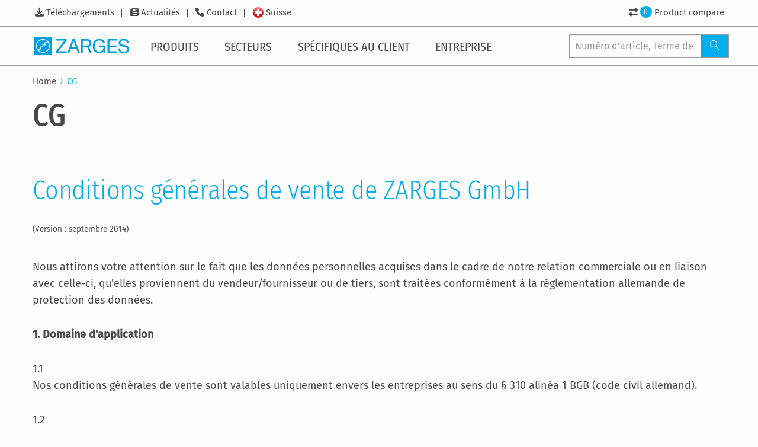

--- FILE ---
content_type: text/html; charset=utf-8
request_url: https://www.zarges.com/ch-fr/cg/
body_size: 116594
content:
<!DOCTYPE html> <html lang="fr" class="no-js" xmlns="http://www.w3.org/1999/xhtml"> <head><meta http-equiv="X-UA-Compatible" content="IE=edge"/> <meta charset="utf-8"> <!-- Developed by: bgm websolutions GmbH und Co. KG Prof.-Messerschmitt-Str. 1 85579 Neubiberg info@bgm-gmbh.de typo3.bgm-gmbh.de This website is powered by TYPO3 - inspiring people to share! TYPO3 is a free open source Content Management Framework initially created by Kasper Skaarhoj and licensed under GNU/GPL. TYPO3 is copyright 1998-2025 of Kasper Skaarhoj. Extensions are copyright of their respective owners. Information and contribution at https://typo3.org/ --> <title>CG - ZARGES</title> <meta name="generator" content="TYPO3 CMS"> <meta name="robots" content="index,follow"> <meta name="viewport" content="width=device-width, initial-scale=1.0, maximum-scale=1.0, user-scalable=no"> <meta name="keywords" content="Zarges, cgv, conditions générales de vente"> <meta name="twitter:card" content="summary"> <meta name="language" content="de"> <meta name="seobility" content="f21bb05a63baf9bfa879b4a773b91ce4"> <meta name="google-site-verification" content="THVvP8EYGEt4RPWVeDiySgG8l9aBmYbPunsHbZzLwwE"> <link rel="stylesheet" href="/typo3temp/assets/compressed/7015c8c4ac5ff815b57530b221005fc6-min.1766584574.css" media="all"> <link rel="stylesheet" href="/typo3temp/assets/compressed/image-map-pro.min-min.1766584574.css" media="all"> <link rel="stylesheet" href="/typo3temp/assets/compressed/Frontend.min-min.1766584574.css" media="all"> <style media="all"> /*<![CDATA[*/ <!-- @font-face{font-family:Fira Sans;font-style:normal;font-weight:300;src:url(/_assets/f12f5f65fb8f77df639d8189e421136f/Fonts/Fira-Sans/fira-sans-300-normal-cyrillic-ext.woff2) format("woff2");unicode-range:u+0460-052f,u+1c80-1c8a,u+20b4,u+2de0-2dff,u+a640-a69f,u+fe2e-fe2f}@font-face{font-family:Fira Sans;font-style:normal;font-weight:300;src:url(/_assets/f12f5f65fb8f77df639d8189e421136f/Fonts/Fira-Sans/fira-sans-300-normal-cyrillic.woff2) format("woff2");unicode-range:u+0301,u+0400-045f,u+0490-0491,u+04b0-04b1,u+2116}@font-face{font-family:Fira Sans;font-style:normal;font-weight:300;src:url(/_assets/f12f5f65fb8f77df639d8189e421136f/Fonts/Fira-Sans/fira-sans-300-normal-greek-ext.woff2) format("woff2");unicode-range:u+1f??}@font-face{font-family:Fira Sans;font-style:normal;font-weight:300;src:url(/_assets/f12f5f65fb8f77df639d8189e421136f/Fonts/Fira-Sans/fira-sans-300-normal-greek.woff2) format("woff2");unicode-range:u+0370-0377,u+037a-037f,u+0384-038a,u+038c,u+038e-03a1,u+03a3-03ff}@font-face{font-family:Fira Sans;font-style:normal;font-weight:300;src:url(/_assets/f12f5f65fb8f77df639d8189e421136f/Fonts/Fira-Sans/fira-sans-300-normal-vietnamese.woff2) format("woff2");unicode-range:u+0102-0103,u+0110-0111,u+0128-0129,u+0168-0169,u+01a0-01a1,u+01af-01b0,u+0300-0301,u+0303-0304,u+0308-0309,u+0323,u+0329,u+1ea0-1ef9,u+20ab}@font-face{font-family:Fira Sans;font-style:normal;font-weight:300;src:url(/_assets/f12f5f65fb8f77df639d8189e421136f/Fonts/Fira-Sans/fira-sans-300-normal-latin-ext.woff2) format("woff2");unicode-range:u+0100-02ba,u+02bd-02c5,u+02c7-02cc,u+02ce-02d7,u+02dd-02ff,u+0304,u+0308,u+0329,u+1d00-1dbf,u+1e00-1e9f,u+1ef2-1eff,u+2020,u+20a0-20ab,u+20ad-20c0,u+2113,u+2c60-2c7f,u+a720-a7ff}@font-face{font-family:Fira Sans;font-style:normal;font-weight:300;src:url(/_assets/f12f5f65fb8f77df639d8189e421136f/Fonts/Fira-Sans/fira-sans-300-normal-latin.woff2) format("woff2");unicode-range:u+00??,u+0131,u+0152-0153,u+02bb-02bc,u+02c6,u+02da,u+02dc,u+0304,u+0308,u+0329,u+2000-206f,u+20ac,u+2122,u+2191,u+2193,u+2212,u+2215,u+feff,u+fffd}@font-face{font-family:Fira Sans;font-style:normal;font-weight:400;src:url(/_assets/f12f5f65fb8f77df639d8189e421136f/Fonts/Fira-Sans/fira-sans-400-normal-cyrillic-ext.woff2) format("woff2");unicode-range:u+0460-052f,u+1c80-1c8a,u+20b4,u+2de0-2dff,u+a640-a69f,u+fe2e-fe2f}@font-face{font-family:Fira Sans;font-style:normal;font-weight:400;src:url(/_assets/f12f5f65fb8f77df639d8189e421136f/Fonts/Fira-Sans/fira-sans-400-normal-cyrillic.woff2) format("woff2");unicode-range:u+0301,u+0400-045f,u+0490-0491,u+04b0-04b1,u+2116}@font-face{font-family:Fira Sans;font-style:normal;font-weight:400;src:url(/_assets/f12f5f65fb8f77df639d8189e421136f/Fonts/Fira-Sans/fira-sans-400-normal-greek-ext.woff2) format("woff2");unicode-range:u+1f??}@font-face{font-family:Fira Sans;font-style:normal;font-weight:400;src:url(/_assets/f12f5f65fb8f77df639d8189e421136f/Fonts/Fira-Sans/fira-sans-400-normal-greek.woff2) format("woff2");unicode-range:u+0370-0377,u+037a-037f,u+0384-038a,u+038c,u+038e-03a1,u+03a3-03ff}@font-face{font-family:Fira Sans;font-style:normal;font-weight:400;src:url(/_assets/f12f5f65fb8f77df639d8189e421136f/Fonts/Fira-Sans/fira-sans-400-normal-vietnamese.woff2) format("woff2");unicode-range:u+0102-0103,u+0110-0111,u+0128-0129,u+0168-0169,u+01a0-01a1,u+01af-01b0,u+0300-0301,u+0303-0304,u+0308-0309,u+0323,u+0329,u+1ea0-1ef9,u+20ab}@font-face{font-family:Fira Sans;font-style:normal;font-weight:400;src:url(/_assets/f12f5f65fb8f77df639d8189e421136f/Fonts/Fira-Sans/fira-sans-400-normal-latin-ext.woff2) format("woff2");unicode-range:u+0100-02ba,u+02bd-02c5,u+02c7-02cc,u+02ce-02d7,u+02dd-02ff,u+0304,u+0308,u+0329,u+1d00-1dbf,u+1e00-1e9f,u+1ef2-1eff,u+2020,u+20a0-20ab,u+20ad-20c0,u+2113,u+2c60-2c7f,u+a720-a7ff}@font-face{font-family:Fira Sans;font-style:normal;font-weight:400;src:url(/_assets/f12f5f65fb8f77df639d8189e421136f/Fonts/Fira-Sans/fira-sans-400-normal-latin.woff2) format("woff2");unicode-range:u+00??,u+0131,u+0152-0153,u+02bb-02bc,u+02c6,u+02da,u+02dc,u+0304,u+0308,u+0329,u+2000-206f,u+20ac,u+2122,u+2191,u+2193,u+2212,u+2215,u+feff,u+fffd}@font-face{font-family:Fira Sans;font-style:normal;font-weight:500;src:url(/_assets/f12f5f65fb8f77df639d8189e421136f/Fonts/Fira-Sans/fira-sans-500-normal-cyrillic-ext.woff2) format("woff2");unicode-range:u+0460-052f,u+1c80-1c8a,u+20b4,u+2de0-2dff,u+a640-a69f,u+fe2e-fe2f}@font-face{font-family:Fira Sans;font-style:normal;font-weight:500;src:url(/_assets/f12f5f65fb8f77df639d8189e421136f/Fonts/Fira-Sans/fira-sans-500-normal-cyrillic.woff2) format("woff2");unicode-range:u+0301,u+0400-045f,u+0490-0491,u+04b0-04b1,u+2116}@font-face{font-family:Fira Sans;font-style:normal;font-weight:500;src:url(/_assets/f12f5f65fb8f77df639d8189e421136f/Fonts/Fira-Sans/fira-sans-500-normal-greek-ext.woff2) format("woff2");unicode-range:u+1f??}@font-face{font-family:Fira Sans;font-style:normal;font-weight:500;src:url(/_assets/f12f5f65fb8f77df639d8189e421136f/Fonts/Fira-Sans/fira-sans-500-normal-greek.woff2) format("woff2");unicode-range:u+0370-0377,u+037a-037f,u+0384-038a,u+038c,u+038e-03a1,u+03a3-03ff}@font-face{font-family:Fira Sans;font-style:normal;font-weight:500;src:url(/_assets/f12f5f65fb8f77df639d8189e421136f/Fonts/Fira-Sans/fira-sans-500-normal-vietnamese.woff2) format("woff2");unicode-range:u+0102-0103,u+0110-0111,u+0128-0129,u+0168-0169,u+01a0-01a1,u+01af-01b0,u+0300-0301,u+0303-0304,u+0308-0309,u+0323,u+0329,u+1ea0-1ef9,u+20ab}@font-face{font-family:Fira Sans;font-style:normal;font-weight:500;src:url(/_assets/f12f5f65fb8f77df639d8189e421136f/Fonts/Fira-Sans/fira-sans-500-normal-latin-ext.woff2) format("woff2");unicode-range:u+0100-02ba,u+02bd-02c5,u+02c7-02cc,u+02ce-02d7,u+02dd-02ff,u+0304,u+0308,u+0329,u+1d00-1dbf,u+1e00-1e9f,u+1ef2-1eff,u+2020,u+20a0-20ab,u+20ad-20c0,u+2113,u+2c60-2c7f,u+a720-a7ff}@font-face{font-family:Fira Sans;font-style:normal;font-weight:500;src:url(/_assets/f12f5f65fb8f77df639d8189e421136f/Fonts/Fira-Sans/fira-sans-500-normal-latin.woff2) format("woff2");unicode-range:u+00??,u+0131,u+0152-0153,u+02bb-02bc,u+02c6,u+02da,u+02dc,u+0304,u+0308,u+0329,u+2000-206f,u+20ac,u+2122,u+2191,u+2193,u+2212,u+2215,u+feff,u+fffd}@font-face{font-family:Fira Sans Condensed;font-style:normal;font-weight:300;src:url(/_assets/f12f5f65fb8f77df639d8189e421136f/Fonts/Fira-Sans/fira-sans-condensed-300-normal-cyrillic-ext.woff2) format("woff2");unicode-range:u+0460-052f,u+1c80-1c8a,u+20b4,u+2de0-2dff,u+a640-a69f,u+fe2e-fe2f}@font-face{font-family:Fira Sans Condensed;font-style:normal;font-weight:300;src:url(/_assets/f12f5f65fb8f77df639d8189e421136f/Fonts/Fira-Sans/fira-sans-condensed-300-normal-cyrillic.woff2) format("woff2");unicode-range:u+0301,u+0400-045f,u+0490-0491,u+04b0-04b1,u+2116}@font-face{font-family:Fira Sans Condensed;font-style:normal;font-weight:300;src:url(/_assets/f12f5f65fb8f77df639d8189e421136f/Fonts/Fira-Sans/fira-sans-condensed-300-normal-greek-ext.woff2) format("woff2");unicode-range:u+1f??}@font-face{font-family:Fira Sans Condensed;font-style:normal;font-weight:300;src:url(/_assets/f12f5f65fb8f77df639d8189e421136f/Fonts/Fira-Sans/fira-sans-condensed-300-normal-greek.woff2) format("woff2");unicode-range:u+0370-0377,u+037a-037f,u+0384-038a,u+038c,u+038e-03a1,u+03a3-03ff}@font-face{font-family:Fira Sans Condensed;font-style:normal;font-weight:300;src:url(/_assets/f12f5f65fb8f77df639d8189e421136f/Fonts/Fira-Sans/fira-sans-condensed-300-normal-vietnamese.woff2) format("woff2");unicode-range:u+0102-0103,u+0110-0111,u+0128-0129,u+0168-0169,u+01a0-01a1,u+01af-01b0,u+0300-0301,u+0303-0304,u+0308-0309,u+0323,u+0329,u+1ea0-1ef9,u+20ab}@font-face{font-family:Fira Sans Condensed;font-style:normal;font-weight:300;src:url(/_assets/f12f5f65fb8f77df639d8189e421136f/Fonts/Fira-Sans/fira-sans-condensed-300-normal-latin-ext.woff2) format("woff2");unicode-range:u+0100-02ba,u+02bd-02c5,u+02c7-02cc,u+02ce-02d7,u+02dd-02ff,u+0304,u+0308,u+0329,u+1d00-1dbf,u+1e00-1e9f,u+1ef2-1eff,u+2020,u+20a0-20ab,u+20ad-20c0,u+2113,u+2c60-2c7f,u+a720-a7ff}@font-face{font-family:Fira Sans Condensed;font-style:normal;font-weight:300;src:url(/_assets/f12f5f65fb8f77df639d8189e421136f/Fonts/Fira-Sans/fira-sans-condensed-300-normal-latin.woff2) format("woff2");unicode-range:u+00??,u+0131,u+0152-0153,u+02bb-02bc,u+02c6,u+02da,u+02dc,u+0304,u+0308,u+0329,u+2000-206f,u+20ac,u+2122,u+2191,u+2193,u+2212,u+2215,u+feff,u+fffd}@font-face{font-family:Fira Sans Condensed;font-style:normal;font-weight:400;src:url(/_assets/f12f5f65fb8f77df639d8189e421136f/Fonts/Fira-Sans/fira-sans-condensed-400-normal-cyrillic-ext.woff2) format("woff2");unicode-range:u+0460-052f,u+1c80-1c8a,u+20b4,u+2de0-2dff,u+a640-a69f,u+fe2e-fe2f}@font-face{font-family:Fira Sans Condensed;font-style:normal;font-weight:400;src:url(/_assets/f12f5f65fb8f77df639d8189e421136f/Fonts/Fira-Sans/fira-sans-condensed-400-normal-cyrillic.woff2) format("woff2");unicode-range:u+0301,u+0400-045f,u+0490-0491,u+04b0-04b1,u+2116}@font-face{font-family:Fira Sans Condensed;font-style:normal;font-weight:400;src:url(/_assets/f12f5f65fb8f77df639d8189e421136f/Fonts/Fira-Sans/fira-sans-condensed-400-normal-greek-ext.woff2) format("woff2");unicode-range:u+1f??}@font-face{font-family:Fira Sans Condensed;font-style:normal;font-weight:400;src:url(/_assets/f12f5f65fb8f77df639d8189e421136f/Fonts/Fira-Sans/fira-sans-condensed-400-normal-greek.woff2) format("woff2");unicode-range:u+0370-0377,u+037a-037f,u+0384-038a,u+038c,u+038e-03a1,u+03a3-03ff}@font-face{font-family:Fira Sans Condensed;font-style:normal;font-weight:400;src:url(/_assets/f12f5f65fb8f77df639d8189e421136f/Fonts/Fira-Sans/fira-sans-condensed-400-normal-vietnamese.woff2) format("woff2");unicode-range:u+0102-0103,u+0110-0111,u+0128-0129,u+0168-0169,u+01a0-01a1,u+01af-01b0,u+0300-0301,u+0303-0304,u+0308-0309,u+0323,u+0329,u+1ea0-1ef9,u+20ab}@font-face{font-family:Fira Sans Condensed;font-style:normal;font-weight:400;src:url(/_assets/f12f5f65fb8f77df639d8189e421136f/Fonts/Fira-Sans/fira-sans-condensed-400-normal-latin-ext.woff2) format("woff2");unicode-range:u+0100-02ba,u+02bd-02c5,u+02c7-02cc,u+02ce-02d7,u+02dd-02ff,u+0304,u+0308,u+0329,u+1d00-1dbf,u+1e00-1e9f,u+1ef2-1eff,u+2020,u+20a0-20ab,u+20ad-20c0,u+2113,u+2c60-2c7f,u+a720-a7ff}@font-face{font-family:Fira Sans Condensed;font-style:normal;font-weight:400;src:url(/_assets/f12f5f65fb8f77df639d8189e421136f/Fonts/Fira-Sans/fira-sans-condensed-400-normal-latin.woff2) format("woff2");unicode-range:u+00??,u+0131,u+0152-0153,u+02bb-02bc,u+02c6,u+02da,u+02dc,u+0304,u+0308,u+0329,u+2000-206f,u+20ac,u+2122,u+2191,u+2193,u+2212,u+2215,u+feff,u+fffd}@font-face{font-family:Fira Sans Condensed;font-style:normal;font-weight:500;src:url(/_assets/f12f5f65fb8f77df639d8189e421136f/Fonts/Fira-Sans/fira-sans-condensed-500-normal-cyrillic-ext.woff2) format("woff2");unicode-range:u+0460-052f,u+1c80-1c8a,u+20b4,u+2de0-2dff,u+a640-a69f,u+fe2e-fe2f}@font-face{font-family:Fira Sans Condensed;font-style:normal;font-weight:500;src:url(/_assets/f12f5f65fb8f77df639d8189e421136f/Fonts/Fira-Sans/fira-sans-condensed-500-normal-cyrillic.woff2) format("woff2");unicode-range:u+0301,u+0400-045f,u+0490-0491,u+04b0-04b1,u+2116}@font-face{font-family:Fira Sans Condensed;font-style:normal;font-weight:500;src:url(/_assets/f12f5f65fb8f77df639d8189e421136f/Fonts/Fira-Sans/fira-sans-condensed-500-normal-greek-ext.woff2) format("woff2");unicode-range:u+1f??}@font-face{font-family:Fira Sans Condensed;font-style:normal;font-weight:500;src:url(/_assets/f12f5f65fb8f77df639d8189e421136f/Fonts/Fira-Sans/fira-sans-condensed-500-normal-greek.woff2) format("woff2");unicode-range:u+0370-0377,u+037a-037f,u+0384-038a,u+038c,u+038e-03a1,u+03a3-03ff}@font-face{font-family:Fira Sans Condensed;font-style:normal;font-weight:500;src:url(/_assets/f12f5f65fb8f77df639d8189e421136f/Fonts/Fira-Sans/fira-sans-condensed-500-normal-vietnamese.woff2) format("woff2");unicode-range:u+0102-0103,u+0110-0111,u+0128-0129,u+0168-0169,u+01a0-01a1,u+01af-01b0,u+0300-0301,u+0303-0304,u+0308-0309,u+0323,u+0329,u+1ea0-1ef9,u+20ab}@font-face{font-family:Fira Sans Condensed;font-style:normal;font-weight:500;src:url(/_assets/f12f5f65fb8f77df639d8189e421136f/Fonts/Fira-Sans/fira-sans-condensed-500-normal-latin-ext.woff2) format("woff2");unicode-range:u+0100-02ba,u+02bd-02c5,u+02c7-02cc,u+02ce-02d7,u+02dd-02ff,u+0304,u+0308,u+0329,u+1d00-1dbf,u+1e00-1e9f,u+1ef2-1eff,u+2020,u+20a0-20ab,u+20ad-20c0,u+2113,u+2c60-2c7f,u+a720-a7ff}@font-face{font-family:Fira Sans Condensed;font-style:normal;font-weight:500;src:url(/_assets/f12f5f65fb8f77df639d8189e421136f/Fonts/Fira-Sans/fira-sans-condensed-500-normal-latin.woff2) format("woff2");unicode-range:u+00??,u+0131,u+0152-0153,u+02bb-02bc,u+02c6,u+02da,u+02dc,u+0304,u+0308,u+0329,u+2000-206f,u+20ac,u+2122,u+2191,u+2193,u+2212,u+2215,u+feff,u+fffd}@font-face{font-family:iconfont;font-style:normal;font-weight:400;src:url('/_assets/f12f5f65fb8f77df639d8189e421136f/Fonts/iconfont/iconfont.ttf?ph4k5r') format("truetype"),url('/_assets/f12f5f65fb8f77df639d8189e421136f/Fonts/iconfont/iconfont.woff?ph4k5r') format("woff"),url('/_assets/f12f5f65fb8f77df639d8189e421136f/Fonts/iconfont/iconfont.svg?ph4k5r#iconfont') format("svg")} /*! * Font Awesome Free 6.5.2 by @fontawesome - https://fontawesome.com * License - https://fontawesome.com/license/free (Icons: CC BY 4.0, Fonts: SIL OFL 1.1, Code: MIT License) * Copyright 2024 Fonticons, Inc. */.fa{font-family:var(--fa-style-family,"Font Awesome 6 Free");font-weight:var(--fa-style,900)}.fa,.fa-brands,.fa-classic,.fa-regular,.fa-sharp,.fa-solid,.fab,.far,.fas{-moz-osx-font-smoothing:grayscale;-webkit-font-smoothing:antialiased;display:var(--fa-display,inline-block);font-style:normal;font-variant:normal;line-height:1;text-rendering:auto}.fa-classic,.fa-regular,.fa-solid,.far,.fas{font-family:Font Awesome\ 6 Free}.fa-brands,.fab{font-family:Font Awesome\ 6 Brands}.fa-1x{font-size:1em}.fa-2x{font-size:2em}.fa-3x{font-size:3em}.fa-4x{font-size:4em}.fa-5x{font-size:5em}.fa-6x{font-size:6em}.fa-7x{font-size:7em}.fa-8x{font-size:8em}.fa-9x{font-size:9em}.fa-10x{font-size:10em}.fa-2xs{font-size:.625em;line-height:.1em;vertical-align:.225em}.fa-xs{font-size:.75em;line-height:.0833333337em;vertical-align:.125em}.fa-sm{font-size:.875em;line-height:.0714285718em;vertical-align:.0535714295em}.fa-lg{font-size:1.25em;line-height:.05em;vertical-align:-.075em}.fa-xl{font-size:1.5em;line-height:.0416666682em;vertical-align:-.125em}.fa-2xl{font-size:2em;line-height:.03125em;vertical-align:-.1875em}.fa-fw{text-align:center;width:1.25em}.fa-ul{list-style-type:none;margin-left:var(--fa-li-margin,2.5em);padding-left:0}.fa-ul>li{position:relative}.fa-li{left:calc(var(--fa-li-width, 2em)*-1);line-height:inherit;position:absolute;text-align:center;width:var(--fa-li-width,2em)}.fa-border{border-color:var(--fa-border-color,#eee);border-radius:var(--fa-border-radius,.1em);border-style:var(--fa-border-style,solid);border-width:var(--fa-border-width,.08em);padding:var(--fa-border-padding,.2em .25em .15em)}.fa-pull-left{float:left;margin-right:var(--fa-pull-margin,.3em)}.fa-pull-right{float:right;margin-left:var(--fa-pull-margin,.3em)}.fa-beat{-webkit-animation-delay:var(--fa-animation-delay,0s);animation-delay:var(--fa-animation-delay,0s);-webkit-animation-direction:var(--fa-animation-direction,normal);animation-direction:var(--fa-animation-direction,normal);-webkit-animation-duration:var(--fa-animation-duration,1s);animation-duration:var(--fa-animation-duration,1s);-webkit-animation-iteration-count:var(--fa-animation-iteration-count,infinite);animation-iteration-count:var(--fa-animation-iteration-count,infinite);-webkit-animation-name:fa-beat;animation-name:fa-beat;-webkit-animation-timing-function:var(--fa-animation-timing,ease-in-out);animation-timing-function:var(--fa-animation-timing,ease-in-out)}.fa-bounce{-webkit-animation-delay:var(--fa-animation-delay,0s);animation-delay:var(--fa-animation-delay,0s);-webkit-animation-direction:var(--fa-animation-direction,normal);animation-direction:var(--fa-animation-direction,normal);-webkit-animation-duration:var(--fa-animation-duration,1s);animation-duration:var(--fa-animation-duration,1s);-webkit-animation-iteration-count:var(--fa-animation-iteration-count,infinite);animation-iteration-count:var(--fa-animation-iteration-count,infinite);-webkit-animation-name:fa-bounce;animation-name:fa-bounce;-webkit-animation-timing-function:var(--fa-animation-timing,cubic-bezier(.28,.84,.42,1));animation-timing-function:var(--fa-animation-timing,cubic-bezier(.28,.84,.42,1))}.fa-fade{-webkit-animation-iteration-count:var(--fa-animation-iteration-count,infinite);animation-iteration-count:var(--fa-animation-iteration-count,infinite);-webkit-animation-name:fa-fade;animation-name:fa-fade;-webkit-animation-timing-function:var(--fa-animation-timing,cubic-bezier(.4,0,.6,1));animation-timing-function:var(--fa-animation-timing,cubic-bezier(.4,0,.6,1))}.fa-beat-fade,.fa-fade{-webkit-animation-delay:var(--fa-animation-delay,0s);animation-delay:var(--fa-animation-delay,0s);-webkit-animation-direction:var(--fa-animation-direction,normal);animation-direction:var(--fa-animation-direction,normal);-webkit-animation-duration:var(--fa-animation-duration,1s);animation-duration:var(--fa-animation-duration,1s)}.fa-beat-fade{-webkit-animation-iteration-count:var(--fa-animation-iteration-count,infinite);animation-iteration-count:var(--fa-animation-iteration-count,infinite);-webkit-animation-name:fa-beat-fade;animation-name:fa-beat-fade;-webkit-animation-timing-function:var(--fa-animation-timing,cubic-bezier(.4,0,.6,1));animation-timing-function:var(--fa-animation-timing,cubic-bezier(.4,0,.6,1))}.fa-flip{-webkit-animation-delay:var(--fa-animation-delay,0s);animation-delay:var(--fa-animation-delay,0s);-webkit-animation-direction:var(--fa-animation-direction,normal);animation-direction:var(--fa-animation-direction,normal);-webkit-animation-duration:var(--fa-animation-duration,1s);animation-duration:var(--fa-animation-duration,1s);-webkit-animation-iteration-count:var(--fa-animation-iteration-count,infinite);animation-iteration-count:var(--fa-animation-iteration-count,infinite);-webkit-animation-name:fa-flip;animation-name:fa-flip;-webkit-animation-timing-function:var(--fa-animation-timing,ease-in-out);animation-timing-function:var(--fa-animation-timing,ease-in-out)}.fa-shake{-webkit-animation-duration:var(--fa-animation-duration,1s);animation-duration:var(--fa-animation-duration,1s);-webkit-animation-iteration-count:var(--fa-animation-iteration-count,infinite);animation-iteration-count:var(--fa-animation-iteration-count,infinite);-webkit-animation-name:fa-shake;animation-name:fa-shake;-webkit-animation-timing-function:var(--fa-animation-timing,linear);animation-timing-function:var(--fa-animation-timing,linear)}.fa-shake,.fa-spin{-webkit-animation-delay:var(--fa-animation-delay,0s);animation-delay:var(--fa-animation-delay,0s);-webkit-animation-direction:var(--fa-animation-direction,normal);animation-direction:var(--fa-animation-direction,normal)}.fa-spin{-webkit-animation-duration:var(--fa-animation-duration,2s);animation-duration:var(--fa-animation-duration,2s);-webkit-animation-iteration-count:var(--fa-animation-iteration-count,infinite);animation-iteration-count:var(--fa-animation-iteration-count,infinite);-webkit-animation-name:fa-spin;animation-name:fa-spin;-webkit-animation-timing-function:var(--fa-animation-timing,linear);animation-timing-function:var(--fa-animation-timing,linear)}.fa-spin-reverse{--fa-animation-direction:reverse}.fa-pulse,.fa-spin-pulse{-webkit-animation-direction:var(--fa-animation-direction,normal);animation-direction:var(--fa-animation-direction,normal);-webkit-animation-duration:var(--fa-animation-duration,1s);animation-duration:var(--fa-animation-duration,1s);-webkit-animation-iteration-count:var(--fa-animation-iteration-count,infinite);animation-iteration-count:var(--fa-animation-iteration-count,infinite);-webkit-animation-name:fa-spin;animation-name:fa-spin;-webkit-animation-timing-function:var(--fa-animation-timing,steps(8));animation-timing-function:var(--fa-animation-timing,steps(8))}@media (prefers-reduced-motion:reduce){.fa-beat,.fa-beat-fade,.fa-bounce,.fa-fade,.fa-flip,.fa-pulse,.fa-shake,.fa-spin,.fa-spin-pulse{-webkit-animation-delay:-1ms;animation-delay:-1ms;-webkit-animation-duration:1ms;animation-duration:1ms;-webkit-animation-iteration-count:1;animation-iteration-count:1;transition-delay:0s;transition-duration:0s}}@-webkit-keyframes fa-beat{0%,90%{transform:scale(1)}45%{transform:scale(var(--fa-beat-scale,1.25))}}@keyframes fa-beat{0%,90%{transform:scale(1)}45%{transform:scale(var(--fa-beat-scale,1.25))}}@-webkit-keyframes fa-bounce{0%{transform:scale(1) translateY(0)}10%{transform:scale(var(--fa-bounce-start-scale-x,1.1),var(--fa-bounce-start-scale-y,.9)) translateY(0)}30%{transform:scale(var(--fa-bounce-jump-scale-x,.9),var(--fa-bounce-jump-scale-y,1.1)) translateY(var(--fa-bounce-height,-.5em))}50%{transform:scale(var(--fa-bounce-land-scale-x,1.05),var(--fa-bounce-land-scale-y,.95)) translateY(0)}57%{transform:scale(1) translateY(var(--fa-bounce-rebound,-.125em))}64%{transform:scale(1) translateY(0)}to{transform:scale(1) translateY(0)}}@keyframes fa-bounce{0%{transform:scale(1) translateY(0)}10%{transform:scale(var(--fa-bounce-start-scale-x,1.1),var(--fa-bounce-start-scale-y,.9)) translateY(0)}30%{transform:scale(var(--fa-bounce-jump-scale-x,.9),var(--fa-bounce-jump-scale-y,1.1)) translateY(var(--fa-bounce-height,-.5em))}50%{transform:scale(var(--fa-bounce-land-scale-x,1.05),var(--fa-bounce-land-scale-y,.95)) translateY(0)}57%{transform:scale(1) translateY(var(--fa-bounce-rebound,-.125em))}64%{transform:scale(1) translateY(0)}to{transform:scale(1) translateY(0)}}@-webkit-keyframes fa-fade{50%{opacity:var(--fa-fade-opacity,.4)}}@keyframes fa-fade{50%{opacity:var(--fa-fade-opacity,.4)}}@-webkit-keyframes fa-beat-fade{0%,to{opacity:var(--fa-beat-fade-opacity,.4);transform:scale(1)}50%{opacity:1;transform:scale(var(--fa-beat-fade-scale,1.125))}}@keyframes fa-beat-fade{0%,to{opacity:var(--fa-beat-fade-opacity,.4);transform:scale(1)}50%{opacity:1;transform:scale(var(--fa-beat-fade-scale,1.125))}}@-webkit-keyframes fa-flip{50%{transform:rotate3d(var(--fa-flip-x,0),var(--fa-flip-y,1),var(--fa-flip-z,0),var(--fa-flip-angle,-180deg))}}@keyframes fa-flip{50%{transform:rotate3d(var(--fa-flip-x,0),var(--fa-flip-y,1),var(--fa-flip-z,0),var(--fa-flip-angle,-180deg))}}@-webkit-keyframes fa-shake{0%{transform:rotate(-15deg)}4%{transform:rotate(15deg)}24%,8%{transform:rotate(-18deg)}12%,28%{transform:rotate(18deg)}16%{transform:rotate(-22deg)}20%{transform:rotate(22deg)}32%{transform:rotate(-12deg)}36%{transform:rotate(12deg)}40%,to{transform:rotate(0deg)}}@keyframes fa-shake{0%{transform:rotate(-15deg)}4%{transform:rotate(15deg)}24%,8%{transform:rotate(-18deg)}12%,28%{transform:rotate(18deg)}16%{transform:rotate(-22deg)}20%{transform:rotate(22deg)}32%{transform:rotate(-12deg)}36%{transform:rotate(12deg)}40%,to{transform:rotate(0deg)}}@-webkit-keyframes fa-spin{0%{transform:rotate(0deg)}to{transform:rotate(1turn)}}@keyframes fa-spin{0%{transform:rotate(0deg)}to{transform:rotate(1turn)}}.fa-rotate-90{transform:rotate(90deg)}.fa-rotate-180{transform:rotate(180deg)}.fa-rotate-270{transform:rotate(270deg)}.fa-flip-horizontal{transform:scaleX(-1)}.fa-flip-vertical{transform:scaleY(-1)}.fa-flip-both,.fa-flip-horizontal.fa-flip-vertical{transform:scale(-1)}.fa-rotate-by{transform:rotate(var(--fa-rotate-angle,0))}.fa-stack{display:inline-block;height:2em;line-height:2em;position:relative;vertical-align:middle;width:2.5em}.fa-stack-1x,.fa-stack-2x{left:0;position:absolute;text-align:center;width:100%;z-index:var(--fa-stack-z-index,auto)}.fa-stack-1x{line-height:inherit}.fa-stack-2x{font-size:2em}.fa-inverse{color:var(--fa-inverse,#fff)}.fa-0:before{content:"\30 "}.fa-1:before{content:"\31 "}.fa-2:before{content:"\32 "}.fa-3:before{content:"\33 "}.fa-4:before{content:"\34 "}.fa-5:before{content:"\35 "}.fa-6:before{content:"\36 "}.fa-7:before{content:"\37 "}.fa-8:before{content:"\38 "}.fa-9:before{content:"\39 "}.fa-fill-drip:before{content:"\f576"}.fa-arrows-to-circle:before{content:"\e4bd"}.fa-chevron-circle-right:before,.fa-circle-chevron-right:before{content:"\f138"}.fa-at:before{content:"\@"}.fa-trash-alt:before,.fa-trash-can:before{content:"\f2ed"}.fa-text-height:before{content:"\f034"}.fa-user-times:before,.fa-user-xmark:before{content:"\f235"}.fa-stethoscope:before{content:"\f0f1"}.fa-comment-alt:before,.fa-message:before{content:"\f27a"}.fa-info:before{content:"\f129"}.fa-compress-alt:before,.fa-down-left-and-up-right-to-center:before{content:"\f422"}.fa-explosion:before{content:"\e4e9"}.fa-file-alt:before,.fa-file-lines:before,.fa-file-text:before{content:"\f15c"}.fa-wave-square:before{content:"\f83e"}.fa-ring:before{content:"\f70b"}.fa-building-un:before{content:"\e4d9"}.fa-dice-three:before{content:"\f527"}.fa-calendar-alt:before,.fa-calendar-days:before{content:"\f073"}.fa-anchor-circle-check:before{content:"\e4aa"}.fa-building-circle-arrow-right:before{content:"\e4d1"}.fa-volleyball-ball:before,.fa-volleyball:before{content:"\f45f"}.fa-arrows-up-to-line:before{content:"\e4c2"}.fa-sort-desc:before,.fa-sort-down:before{content:"\f0dd"}.fa-circle-minus:before,.fa-minus-circle:before{content:"\f056"}.fa-door-open:before{content:"\f52b"}.fa-right-from-bracket:before,.fa-sign-out-alt:before{content:"\f2f5"}.fa-atom:before{content:"\f5d2"}.fa-soap:before{content:"\e06e"}.fa-heart-music-camera-bolt:before,.fa-icons:before{content:"\f86d"}.fa-microphone-alt-slash:before,.fa-microphone-lines-slash:before{content:"\f539"}.fa-bridge-circle-check:before{content:"\e4c9"}.fa-pump-medical:before{content:"\e06a"}.fa-fingerprint:before{content:"\f577"}.fa-hand-point-right:before{content:"\f0a4"}.fa-magnifying-glass-location:before,.fa-search-location:before{content:"\f689"}.fa-forward-step:before,.fa-step-forward:before{content:"\f051"}.fa-face-smile-beam:before,.fa-smile-beam:before{content:"\f5b8"}.fa-flag-checkered:before{content:"\f11e"}.fa-football-ball:before,.fa-football:before{content:"\f44e"}.fa-school-circle-exclamation:before{content:"\e56c"}.fa-crop:before{content:"\f125"}.fa-angle-double-down:before,.fa-angles-down:before{content:"\f103"}.fa-users-rectangle:before{content:"\e594"}.fa-people-roof:before{content:"\e537"}.fa-people-line:before{content:"\e534"}.fa-beer-mug-empty:before,.fa-beer:before{content:"\f0fc"}.fa-diagram-predecessor:before{content:"\e477"}.fa-arrow-up-long:before,.fa-long-arrow-up:before{content:"\f176"}.fa-burn:before,.fa-fire-flame-simple:before{content:"\f46a"}.fa-male:before,.fa-person:before{content:"\f183"}.fa-laptop:before{content:"\f109"}.fa-file-csv:before{content:"\f6dd"}.fa-menorah:before{content:"\f676"}.fa-truck-plane:before{content:"\e58f"}.fa-record-vinyl:before{content:"\f8d9"}.fa-face-grin-stars:before,.fa-grin-stars:before{content:"\f587"}.fa-bong:before{content:"\f55c"}.fa-pastafarianism:before,.fa-spaghetti-monster-flying:before{content:"\f67b"}.fa-arrow-down-up-across-line:before{content:"\e4af"}.fa-spoon:before,.fa-utensil-spoon:before{content:"\f2e5"}.fa-jar-wheat:before{content:"\e517"}.fa-envelopes-bulk:before,.fa-mail-bulk:before{content:"\f674"}.fa-file-circle-exclamation:before{content:"\e4eb"}.fa-circle-h:before,.fa-hospital-symbol:before{content:"\f47e"}.fa-pager:before{content:"\f815"}.fa-address-book:before,.fa-contact-book:before{content:"\f2b9"}.fa-strikethrough:before{content:"\f0cc"}.fa-k:before{content:"K"}.fa-landmark-flag:before{content:"\e51c"}.fa-pencil-alt:before,.fa-pencil:before{content:"\f303"}.fa-backward:before{content:"\f04a"}.fa-caret-right:before{content:"\f0da"}.fa-comments:before{content:"\f086"}.fa-file-clipboard:before,.fa-paste:before{content:"\f0ea"}.fa-code-pull-request:before{content:"\e13c"}.fa-clipboard-list:before{content:"\f46d"}.fa-truck-loading:before,.fa-truck-ramp-box:before{content:"\f4de"}.fa-user-check:before{content:"\f4fc"}.fa-vial-virus:before{content:"\e597"}.fa-sheet-plastic:before{content:"\e571"}.fa-blog:before{content:"\f781"}.fa-user-ninja:before{content:"\f504"}.fa-person-arrow-up-from-line:before{content:"\e539"}.fa-scroll-torah:before,.fa-torah:before{content:"\f6a0"}.fa-broom-ball:before,.fa-quidditch-broom-ball:before,.fa-quidditch:before{content:"\f458"}.fa-toggle-off:before{content:"\f204"}.fa-archive:before,.fa-box-archive:before{content:"\f187"}.fa-person-drowning:before{content:"\e545"}.fa-arrow-down-9-1:before,.fa-sort-numeric-desc:before,.fa-sort-numeric-down-alt:before{content:"\f886"}.fa-face-grin-tongue-squint:before,.fa-grin-tongue-squint:before{content:"\f58a"}.fa-spray-can:before{content:"\f5bd"}.fa-truck-monster:before{content:"\f63b"}.fa-w:before{content:"W"}.fa-earth-africa:before,.fa-globe-africa:before{content:"\f57c"}.fa-rainbow:before{content:"\f75b"}.fa-circle-notch:before{content:"\f1ce"}.fa-tablet-alt:before,.fa-tablet-screen-button:before{content:"\f3fa"}.fa-paw:before{content:"\f1b0"}.fa-cloud:before{content:"\f0c2"}.fa-trowel-bricks:before{content:"\e58a"}.fa-face-flushed:before,.fa-flushed:before{content:"\f579"}.fa-hospital-user:before{content:"\f80d"}.fa-tent-arrow-left-right:before{content:"\e57f"}.fa-gavel:before,.fa-legal:before{content:"\f0e3"}.fa-binoculars:before{content:"\f1e5"}.fa-microphone-slash:before{content:"\f131"}.fa-box-tissue:before{content:"\e05b"}.fa-motorcycle:before{content:"\f21c"}.fa-bell-concierge:before,.fa-concierge-bell:before{content:"\f562"}.fa-pen-ruler:before,.fa-pencil-ruler:before{content:"\f5ae"}.fa-people-arrows-left-right:before,.fa-people-arrows:before{content:"\e068"}.fa-mars-and-venus-burst:before{content:"\e523"}.fa-caret-square-right:before,.fa-square-caret-right:before{content:"\f152"}.fa-cut:before,.fa-scissors:before{content:"\f0c4"}.fa-sun-plant-wilt:before{content:"\e57a"}.fa-toilets-portable:before{content:"\e584"}.fa-hockey-puck:before{content:"\f453"}.fa-table:before{content:"\f0ce"}.fa-magnifying-glass-arrow-right:before{content:"\e521"}.fa-digital-tachograph:before,.fa-tachograph-digital:before{content:"\f566"}.fa-users-slash:before{content:"\e073"}.fa-clover:before{content:"\e139"}.fa-mail-reply:before,.fa-reply:before{content:"\f3e5"}.fa-star-and-crescent:before{content:"\f699"}.fa-house-fire:before{content:"\e50c"}.fa-minus-square:before,.fa-square-minus:before{content:"\f146"}.fa-helicopter:before{content:"\f533"}.fa-compass:before{content:"\f14e"}.fa-caret-square-down:before,.fa-square-caret-down:before{content:"\f150"}.fa-file-circle-question:before{content:"\e4ef"}.fa-laptop-code:before{content:"\f5fc"}.fa-swatchbook:before{content:"\f5c3"}.fa-prescription-bottle:before{content:"\f485"}.fa-bars:before,.fa-navicon:before{content:"\f0c9"}.fa-people-group:before{content:"\e533"}.fa-hourglass-3:before,.fa-hourglass-end:before{content:"\f253"}.fa-heart-broken:before,.fa-heart-crack:before{content:"\f7a9"}.fa-external-link-square-alt:before,.fa-square-up-right:before{content:"\f360"}.fa-face-kiss-beam:before,.fa-kiss-beam:before{content:"\f597"}.fa-film:before{content:"\f008"}.fa-ruler-horizontal:before{content:"\f547"}.fa-people-robbery:before{content:"\e536"}.fa-lightbulb:before{content:"\f0eb"}.fa-caret-left:before{content:"\f0d9"}.fa-circle-exclamation:before,.fa-exclamation-circle:before{content:"\f06a"}.fa-school-circle-xmark:before{content:"\e56d"}.fa-arrow-right-from-bracket:before,.fa-sign-out:before{content:"\f08b"}.fa-chevron-circle-down:before,.fa-circle-chevron-down:before{content:"\f13a"}.fa-unlock-alt:before,.fa-unlock-keyhole:before{content:"\f13e"}.fa-cloud-showers-heavy:before{content:"\f740"}.fa-headphones-alt:before,.fa-headphones-simple:before{content:"\f58f"}.fa-sitemap:before{content:"\f0e8"}.fa-circle-dollar-to-slot:before,.fa-donate:before{content:"\f4b9"}.fa-memory:before{content:"\f538"}.fa-road-spikes:before{content:"\e568"}.fa-fire-burner:before{content:"\e4f1"}.fa-flag:before{content:"\f024"}.fa-hanukiah:before{content:"\f6e6"}.fa-feather:before{content:"\f52d"}.fa-volume-down:before,.fa-volume-low:before{content:"\f027"}.fa-comment-slash:before{content:"\f4b3"}.fa-cloud-sun-rain:before{content:"\f743"}.fa-compress:before{content:"\f066"}.fa-wheat-alt:before,.fa-wheat-awn:before{content:"\e2cd"}.fa-ankh:before{content:"\f644"}.fa-hands-holding-child:before{content:"\e4fa"}.fa-asterisk:before{content:"\*"}.fa-check-square:before,.fa-square-check:before{content:"\f14a"}.fa-peseta-sign:before{content:"\e221"}.fa-header:before,.fa-heading:before{content:"\f1dc"}.fa-ghost:before{content:"\f6e2"}.fa-list-squares:before,.fa-list:before{content:"\f03a"}.fa-phone-square-alt:before,.fa-square-phone-flip:before{content:"\f87b"}.fa-cart-plus:before{content:"\f217"}.fa-gamepad:before{content:"\f11b"}.fa-circle-dot:before,.fa-dot-circle:before{content:"\f192"}.fa-dizzy:before,.fa-face-dizzy:before{content:"\f567"}.fa-egg:before{content:"\f7fb"}.fa-house-medical-circle-xmark:before{content:"\e513"}.fa-campground:before{content:"\f6bb"}.fa-folder-plus:before{content:"\f65e"}.fa-futbol-ball:before,.fa-futbol:before,.fa-soccer-ball:before{content:"\f1e3"}.fa-paint-brush:before,.fa-paintbrush:before{content:"\f1fc"}.fa-lock:before{content:"\f023"}.fa-gas-pump:before{content:"\f52f"}.fa-hot-tub-person:before,.fa-hot-tub:before{content:"\f593"}.fa-map-location:before,.fa-map-marked:before{content:"\f59f"}.fa-house-flood-water:before{content:"\e50e"}.fa-tree:before{content:"\f1bb"}.fa-bridge-lock:before{content:"\e4cc"}.fa-sack-dollar:before{content:"\f81d"}.fa-edit:before,.fa-pen-to-square:before{content:"\f044"}.fa-car-side:before{content:"\f5e4"}.fa-share-alt:before,.fa-share-nodes:before{content:"\f1e0"}.fa-heart-circle-minus:before{content:"\e4ff"}.fa-hourglass-2:before,.fa-hourglass-half:before{content:"\f252"}.fa-microscope:before{content:"\f610"}.fa-sink:before{content:"\e06d"}.fa-bag-shopping:before,.fa-shopping-bag:before{content:"\f290"}.fa-arrow-down-z-a:before,.fa-sort-alpha-desc:before,.fa-sort-alpha-down-alt:before{content:"\f881"}.fa-mitten:before{content:"\f7b5"}.fa-person-rays:before{content:"\e54d"}.fa-users:before{content:"\f0c0"}.fa-eye-slash:before{content:"\f070"}.fa-flask-vial:before{content:"\e4f3"}.fa-hand-paper:before,.fa-hand:before{content:"\f256"}.fa-om:before{content:"\f679"}.fa-worm:before{content:"\e599"}.fa-house-circle-xmark:before{content:"\e50b"}.fa-plug:before{content:"\f1e6"}.fa-chevron-up:before{content:"\f077"}.fa-hand-spock:before{content:"\f259"}.fa-stopwatch:before{content:"\f2f2"}.fa-face-kiss:before,.fa-kiss:before{content:"\f596"}.fa-bridge-circle-xmark:before{content:"\e4cb"}.fa-face-grin-tongue:before,.fa-grin-tongue:before{content:"\f589"}.fa-chess-bishop:before{content:"\f43a"}.fa-face-grin-wink:before,.fa-grin-wink:before{content:"\f58c"}.fa-deaf:before,.fa-deafness:before,.fa-ear-deaf:before,.fa-hard-of-hearing:before{content:"\f2a4"}.fa-road-circle-check:before{content:"\e564"}.fa-dice-five:before{content:"\f523"}.fa-rss-square:before,.fa-square-rss:before{content:"\f143"}.fa-land-mine-on:before{content:"\e51b"}.fa-i-cursor:before{content:"\f246"}.fa-stamp:before{content:"\f5bf"}.fa-stairs:before{content:"\e289"}.fa-i:before{content:"I"}.fa-hryvnia-sign:before,.fa-hryvnia:before{content:"\f6f2"}.fa-pills:before{content:"\f484"}.fa-face-grin-wide:before,.fa-grin-alt:before{content:"\f581"}.fa-tooth:before{content:"\f5c9"}.fa-v:before{content:"V"}.fa-bangladeshi-taka-sign:before{content:"\e2e6"}.fa-bicycle:before{content:"\f206"}.fa-rod-asclepius:before,.fa-rod-snake:before,.fa-staff-aesculapius:before,.fa-staff-snake:before{content:"\e579"}.fa-head-side-cough-slash:before{content:"\e062"}.fa-ambulance:before,.fa-truck-medical:before{content:"\f0f9"}.fa-wheat-awn-circle-exclamation:before{content:"\e598"}.fa-snowman:before{content:"\f7d0"}.fa-mortar-pestle:before{content:"\f5a7"}.fa-road-barrier:before{content:"\e562"}.fa-school:before{content:"\f549"}.fa-igloo:before{content:"\f7ae"}.fa-joint:before{content:"\f595"}.fa-angle-right:before{content:"\f105"}.fa-horse:before{content:"\f6f0"}.fa-q:before{content:"Q"}.fa-g:before{content:"G"}.fa-notes-medical:before{content:"\f481"}.fa-temperature-2:before,.fa-temperature-half:before,.fa-thermometer-2:before,.fa-thermometer-half:before{content:"\f2c9"}.fa-dong-sign:before{content:"\e169"}.fa-capsules:before{content:"\f46b"}.fa-poo-bolt:before,.fa-poo-storm:before{content:"\f75a"}.fa-face-frown-open:before,.fa-frown-open:before{content:"\f57a"}.fa-hand-point-up:before{content:"\f0a6"}.fa-money-bill:before{content:"\f0d6"}.fa-bookmark:before{content:"\f02e"}.fa-align-justify:before{content:"\f039"}.fa-umbrella-beach:before{content:"\f5ca"}.fa-helmet-un:before{content:"\e503"}.fa-bullseye:before{content:"\f140"}.fa-bacon:before{content:"\f7e5"}.fa-hand-point-down:before{content:"\f0a7"}.fa-arrow-up-from-bracket:before{content:"\e09a"}.fa-folder-blank:before,.fa-folder:before{content:"\f07b"}.fa-file-medical-alt:before,.fa-file-waveform:before{content:"\f478"}.fa-radiation:before{content:"\f7b9"}.fa-chart-simple:before{content:"\e473"}.fa-mars-stroke:before{content:"\f229"}.fa-vial:before{content:"\f492"}.fa-dashboard:before,.fa-gauge-med:before,.fa-gauge:before,.fa-tachometer-alt-average:before{content:"\f624"}.fa-magic-wand-sparkles:before,.fa-wand-magic-sparkles:before{content:"\e2ca"}.fa-e:before{content:"E"}.fa-pen-alt:before,.fa-pen-clip:before{content:"\f305"}.fa-bridge-circle-exclamation:before{content:"\e4ca"}.fa-user:before{content:"\f007"}.fa-school-circle-check:before{content:"\e56b"}.fa-dumpster:before{content:"\f793"}.fa-shuttle-van:before,.fa-van-shuttle:before{content:"\f5b6"}.fa-building-user:before{content:"\e4da"}.fa-caret-square-left:before,.fa-square-caret-left:before{content:"\f191"}.fa-highlighter:before{content:"\f591"}.fa-key:before{content:"\f084"}.fa-bullhorn:before{content:"\f0a1"}.fa-globe:before{content:"\f0ac"}.fa-synagogue:before{content:"\f69b"}.fa-person-half-dress:before{content:"\e548"}.fa-road-bridge:before{content:"\e563"}.fa-location-arrow:before{content:"\f124"}.fa-c:before{content:"C"}.fa-tablet-button:before{content:"\f10a"}.fa-building-lock:before{content:"\e4d6"}.fa-pizza-slice:before{content:"\f818"}.fa-money-bill-wave:before{content:"\f53a"}.fa-area-chart:before,.fa-chart-area:before{content:"\f1fe"}.fa-house-flag:before{content:"\e50d"}.fa-person-circle-minus:before{content:"\e540"}.fa-ban:before,.fa-cancel:before{content:"\f05e"}.fa-camera-rotate:before{content:"\e0d8"}.fa-air-freshener:before,.fa-spray-can-sparkles:before{content:"\f5d0"}.fa-star:before{content:"\f005"}.fa-repeat:before{content:"\f363"}.fa-cross:before{content:"\f654"}.fa-box:before{content:"\f466"}.fa-venus-mars:before{content:"\f228"}.fa-arrow-pointer:before,.fa-mouse-pointer:before{content:"\f245"}.fa-expand-arrows-alt:before,.fa-maximize:before{content:"\f31e"}.fa-charging-station:before{content:"\f5e7"}.fa-shapes:before,.fa-triangle-circle-square:before{content:"\f61f"}.fa-random:before,.fa-shuffle:before{content:"\f074"}.fa-person-running:before,.fa-running:before{content:"\f70c"}.fa-mobile-retro:before{content:"\e527"}.fa-grip-lines-vertical:before{content:"\f7a5"}.fa-spider:before{content:"\f717"}.fa-hands-bound:before{content:"\e4f9"}.fa-file-invoice-dollar:before{content:"\f571"}.fa-plane-circle-exclamation:before{content:"\e556"}.fa-x-ray:before{content:"\f497"}.fa-spell-check:before{content:"\f891"}.fa-slash:before{content:"\f715"}.fa-computer-mouse:before,.fa-mouse:before{content:"\f8cc"}.fa-arrow-right-to-bracket:before,.fa-sign-in:before{content:"\f090"}.fa-shop-slash:before,.fa-store-alt-slash:before{content:"\e070"}.fa-server:before{content:"\f233"}.fa-virus-covid-slash:before{content:"\e4a9"}.fa-shop-lock:before{content:"\e4a5"}.fa-hourglass-1:before,.fa-hourglass-start:before{content:"\f251"}.fa-blender-phone:before{content:"\f6b6"}.fa-building-wheat:before{content:"\e4db"}.fa-person-breastfeeding:before{content:"\e53a"}.fa-right-to-bracket:before,.fa-sign-in-alt:before{content:"\f2f6"}.fa-venus:before{content:"\f221"}.fa-passport:before{content:"\f5ab"}.fa-heart-pulse:before,.fa-heartbeat:before{content:"\f21e"}.fa-people-carry-box:before,.fa-people-carry:before{content:"\f4ce"}.fa-temperature-high:before{content:"\f769"}.fa-microchip:before{content:"\f2db"}.fa-crown:before{content:"\f521"}.fa-weight-hanging:before{content:"\f5cd"}.fa-xmarks-lines:before{content:"\e59a"}.fa-file-prescription:before{content:"\f572"}.fa-weight-scale:before,.fa-weight:before{content:"\f496"}.fa-user-friends:before,.fa-user-group:before{content:"\f500"}.fa-arrow-up-a-z:before,.fa-sort-alpha-up:before{content:"\f15e"}.fa-chess-knight:before{content:"\f441"}.fa-face-laugh-squint:before,.fa-laugh-squint:before{content:"\f59b"}.fa-wheelchair:before{content:"\f193"}.fa-arrow-circle-up:before,.fa-circle-arrow-up:before{content:"\f0aa"}.fa-toggle-on:before{content:"\f205"}.fa-person-walking:before,.fa-walking:before{content:"\f554"}.fa-l:before{content:"L"}.fa-fire:before{content:"\f06d"}.fa-bed-pulse:before,.fa-procedures:before{content:"\f487"}.fa-shuttle-space:before,.fa-space-shuttle:before{content:"\f197"}.fa-face-laugh:before,.fa-laugh:before{content:"\f599"}.fa-folder-open:before{content:"\f07c"}.fa-heart-circle-plus:before{content:"\e500"}.fa-code-fork:before{content:"\e13b"}.fa-city:before{content:"\f64f"}.fa-microphone-alt:before,.fa-microphone-lines:before{content:"\f3c9"}.fa-pepper-hot:before{content:"\f816"}.fa-unlock:before{content:"\f09c"}.fa-colon-sign:before{content:"\e140"}.fa-headset:before{content:"\f590"}.fa-store-slash:before{content:"\e071"}.fa-road-circle-xmark:before{content:"\e566"}.fa-user-minus:before{content:"\f503"}.fa-mars-stroke-up:before,.fa-mars-stroke-v:before{content:"\f22a"}.fa-champagne-glasses:before,.fa-glass-cheers:before{content:"\f79f"}.fa-clipboard:before{content:"\f328"}.fa-house-circle-exclamation:before{content:"\e50a"}.fa-file-arrow-up:before,.fa-file-upload:before{content:"\f574"}.fa-wifi-3:before,.fa-wifi-strong:before,.fa-wifi:before{content:"\f1eb"}.fa-bath:before,.fa-bathtub:before{content:"\f2cd"}.fa-underline:before{content:"\f0cd"}.fa-user-edit:before,.fa-user-pen:before{content:"\f4ff"}.fa-signature:before{content:"\f5b7"}.fa-stroopwafel:before{content:"\f551"}.fa-bold:before{content:"\f032"}.fa-anchor-lock:before{content:"\e4ad"}.fa-building-ngo:before{content:"\e4d7"}.fa-manat-sign:before{content:"\e1d5"}.fa-not-equal:before{content:"\f53e"}.fa-border-style:before,.fa-border-top-left:before{content:"\f853"}.fa-map-location-dot:before,.fa-map-marked-alt:before{content:"\f5a0"}.fa-jedi:before{content:"\f669"}.fa-poll:before,.fa-square-poll-vertical:before{content:"\f681"}.fa-mug-hot:before{content:"\f7b6"}.fa-battery-car:before,.fa-car-battery:before{content:"\f5df"}.fa-gift:before{content:"\f06b"}.fa-dice-two:before{content:"\f528"}.fa-chess-queen:before{content:"\f445"}.fa-glasses:before{content:"\f530"}.fa-chess-board:before{content:"\f43c"}.fa-building-circle-check:before{content:"\e4d2"}.fa-person-chalkboard:before{content:"\e53d"}.fa-mars-stroke-h:before,.fa-mars-stroke-right:before{content:"\f22b"}.fa-hand-back-fist:before,.fa-hand-rock:before{content:"\f255"}.fa-caret-square-up:before,.fa-square-caret-up:before{content:"\f151"}.fa-cloud-showers-water:before{content:"\e4e4"}.fa-bar-chart:before,.fa-chart-bar:before{content:"\f080"}.fa-hands-bubbles:before,.fa-hands-wash:before{content:"\e05e"}.fa-less-than-equal:before{content:"\f537"}.fa-train:before{content:"\f238"}.fa-eye-low-vision:before,.fa-low-vision:before{content:"\f2a8"}.fa-crow:before{content:"\f520"}.fa-sailboat:before{content:"\e445"}.fa-window-restore:before{content:"\f2d2"}.fa-plus-square:before,.fa-square-plus:before{content:"\f0fe"}.fa-torii-gate:before{content:"\f6a1"}.fa-frog:before{content:"\f52e"}.fa-bucket:before{content:"\e4cf"}.fa-image:before{content:"\f03e"}.fa-microphone:before{content:"\f130"}.fa-cow:before{content:"\f6c8"}.fa-caret-up:before{content:"\f0d8"}.fa-screwdriver:before{content:"\f54a"}.fa-folder-closed:before{content:"\e185"}.fa-house-tsunami:before{content:"\e515"}.fa-square-nfi:before{content:"\e576"}.fa-arrow-up-from-ground-water:before{content:"\e4b5"}.fa-glass-martini-alt:before,.fa-martini-glass:before{content:"\f57b"}.fa-rotate-back:before,.fa-rotate-backward:before,.fa-rotate-left:before,.fa-undo-alt:before{content:"\f2ea"}.fa-columns:before,.fa-table-columns:before{content:"\f0db"}.fa-lemon:before{content:"\f094"}.fa-head-side-mask:before{content:"\e063"}.fa-handshake:before{content:"\f2b5"}.fa-gem:before{content:"\f3a5"}.fa-dolly-box:before,.fa-dolly:before{content:"\f472"}.fa-smoking:before{content:"\f48d"}.fa-compress-arrows-alt:before,.fa-minimize:before{content:"\f78c"}.fa-monument:before{content:"\f5a6"}.fa-snowplow:before{content:"\f7d2"}.fa-angle-double-right:before,.fa-angles-right:before{content:"\f101"}.fa-cannabis:before{content:"\f55f"}.fa-circle-play:before,.fa-play-circle:before{content:"\f144"}.fa-tablets:before{content:"\f490"}.fa-ethernet:before{content:"\f796"}.fa-eur:before,.fa-euro-sign:before,.fa-euro:before{content:"\f153"}.fa-chair:before{content:"\f6c0"}.fa-check-circle:before,.fa-circle-check:before{content:"\f058"}.fa-circle-stop:before,.fa-stop-circle:before{content:"\f28d"}.fa-compass-drafting:before,.fa-drafting-compass:before{content:"\f568"}.fa-plate-wheat:before{content:"\e55a"}.fa-icicles:before{content:"\f7ad"}.fa-person-shelter:before{content:"\e54f"}.fa-neuter:before{content:"\f22c"}.fa-id-badge:before{content:"\f2c1"}.fa-marker:before{content:"\f5a1"}.fa-face-laugh-beam:before,.fa-laugh-beam:before{content:"\f59a"}.fa-helicopter-symbol:before{content:"\e502"}.fa-universal-access:before{content:"\f29a"}.fa-chevron-circle-up:before,.fa-circle-chevron-up:before{content:"\f139"}.fa-lari-sign:before{content:"\e1c8"}.fa-volcano:before{content:"\f770"}.fa-person-walking-dashed-line-arrow-right:before{content:"\e553"}.fa-gbp:before,.fa-pound-sign:before,.fa-sterling-sign:before{content:"\f154"}.fa-viruses:before{content:"\e076"}.fa-square-person-confined:before{content:"\e577"}.fa-user-tie:before{content:"\f508"}.fa-arrow-down-long:before,.fa-long-arrow-down:before{content:"\f175"}.fa-tent-arrow-down-to-line:before{content:"\e57e"}.fa-certificate:before{content:"\f0a3"}.fa-mail-reply-all:before,.fa-reply-all:before{content:"\f122"}.fa-suitcase:before{content:"\f0f2"}.fa-person-skating:before,.fa-skating:before{content:"\f7c5"}.fa-filter-circle-dollar:before,.fa-funnel-dollar:before{content:"\f662"}.fa-camera-retro:before{content:"\f083"}.fa-arrow-circle-down:before,.fa-circle-arrow-down:before{content:"\f0ab"}.fa-arrow-right-to-file:before,.fa-file-import:before{content:"\f56f"}.fa-external-link-square:before,.fa-square-arrow-up-right:before{content:"\f14c"}.fa-box-open:before{content:"\f49e"}.fa-scroll:before{content:"\f70e"}.fa-spa:before{content:"\f5bb"}.fa-location-pin-lock:before{content:"\e51f"}.fa-pause:before{content:"\f04c"}.fa-hill-avalanche:before{content:"\e507"}.fa-temperature-0:before,.fa-temperature-empty:before,.fa-thermometer-0:before,.fa-thermometer-empty:before{content:"\f2cb"}.fa-bomb:before{content:"\f1e2"}.fa-registered:before{content:"\f25d"}.fa-address-card:before,.fa-contact-card:before,.fa-vcard:before{content:"\f2bb"}.fa-balance-scale-right:before,.fa-scale-unbalanced-flip:before{content:"\f516"}.fa-subscript:before{content:"\f12c"}.fa-diamond-turn-right:before,.fa-directions:before{content:"\f5eb"}.fa-burst:before{content:"\e4dc"}.fa-house-laptop:before,.fa-laptop-house:before{content:"\e066"}.fa-face-tired:before,.fa-tired:before{content:"\f5c8"}.fa-money-bills:before{content:"\e1f3"}.fa-smog:before{content:"\f75f"}.fa-crutch:before{content:"\f7f7"}.fa-cloud-arrow-up:before,.fa-cloud-upload-alt:before,.fa-cloud-upload:before{content:"\f0ee"}.fa-palette:before{content:"\f53f"}.fa-arrows-turn-right:before{content:"\e4c0"}.fa-vest:before{content:"\e085"}.fa-ferry:before{content:"\e4ea"}.fa-arrows-down-to-people:before{content:"\e4b9"}.fa-seedling:before,.fa-sprout:before{content:"\f4d8"}.fa-arrows-alt-h:before,.fa-left-right:before{content:"\f337"}.fa-boxes-packing:before{content:"\e4c7"}.fa-arrow-circle-left:before,.fa-circle-arrow-left:before{content:"\f0a8"}.fa-group-arrows-rotate:before{content:"\e4f6"}.fa-bowl-food:before{content:"\e4c6"}.fa-candy-cane:before{content:"\f786"}.fa-arrow-down-wide-short:before,.fa-sort-amount-asc:before,.fa-sort-amount-down:before{content:"\f160"}.fa-cloud-bolt:before,.fa-thunderstorm:before{content:"\f76c"}.fa-remove-format:before,.fa-text-slash:before{content:"\f87d"}.fa-face-smile-wink:before,.fa-smile-wink:before{content:"\f4da"}.fa-file-word:before{content:"\f1c2"}.fa-file-powerpoint:before{content:"\f1c4"}.fa-arrows-h:before,.fa-arrows-left-right:before{content:"\f07e"}.fa-house-lock:before{content:"\e510"}.fa-cloud-arrow-down:before,.fa-cloud-download-alt:before,.fa-cloud-download:before{content:"\f0ed"}.fa-children:before{content:"\e4e1"}.fa-blackboard:before,.fa-chalkboard:before{content:"\f51b"}.fa-user-alt-slash:before,.fa-user-large-slash:before{content:"\f4fa"}.fa-envelope-open:before{content:"\f2b6"}.fa-handshake-alt-slash:before,.fa-handshake-simple-slash:before{content:"\e05f"}.fa-mattress-pillow:before{content:"\e525"}.fa-guarani-sign:before{content:"\e19a"}.fa-arrows-rotate:before,.fa-refresh:before,.fa-sync:before{content:"\f021"}.fa-fire-extinguisher:before{content:"\f134"}.fa-cruzeiro-sign:before{content:"\e152"}.fa-greater-than-equal:before{content:"\f532"}.fa-shield-alt:before,.fa-shield-halved:before{content:"\f3ed"}.fa-atlas:before,.fa-book-atlas:before{content:"\f558"}.fa-virus:before{content:"\e074"}.fa-envelope-circle-check:before{content:"\e4e8"}.fa-layer-group:before{content:"\f5fd"}.fa-arrows-to-dot:before{content:"\e4be"}.fa-archway:before{content:"\f557"}.fa-heart-circle-check:before{content:"\e4fd"}.fa-house-chimney-crack:before,.fa-house-damage:before{content:"\f6f1"}.fa-file-archive:before,.fa-file-zipper:before{content:"\f1c6"}.fa-square:before{content:"\f0c8"}.fa-glass-martini:before,.fa-martini-glass-empty:before{content:"\f000"}.fa-couch:before{content:"\f4b8"}.fa-cedi-sign:before{content:"\e0df"}.fa-italic:before{content:"\f033"}.fa-table-cells-column-lock:before{content:"\e678"}.fa-church:before{content:"\f51d"}.fa-comments-dollar:before{content:"\f653"}.fa-democrat:before{content:"\f747"}.fa-z:before{content:"Z"}.fa-person-skiing:before,.fa-skiing:before{content:"\f7c9"}.fa-road-lock:before{content:"\e567"}.fa-a:before{content:"A"}.fa-temperature-arrow-down:before,.fa-temperature-down:before{content:"\e03f"}.fa-feather-alt:before,.fa-feather-pointed:before{content:"\f56b"}.fa-p:before{content:"P"}.fa-snowflake:before{content:"\f2dc"}.fa-newspaper:before{content:"\f1ea"}.fa-ad:before,.fa-rectangle-ad:before{content:"\f641"}.fa-arrow-circle-right:before,.fa-circle-arrow-right:before{content:"\f0a9"}.fa-filter-circle-xmark:before{content:"\e17b"}.fa-locust:before{content:"\e520"}.fa-sort:before,.fa-unsorted:before{content:"\f0dc"}.fa-list-1-2:before,.fa-list-numeric:before,.fa-list-ol:before{content:"\f0cb"}.fa-person-dress-burst:before{content:"\e544"}.fa-money-check-alt:before,.fa-money-check-dollar:before{content:"\f53d"}.fa-vector-square:before{content:"\f5cb"}.fa-bread-slice:before{content:"\f7ec"}.fa-language:before{content:"\f1ab"}.fa-face-kiss-wink-heart:before,.fa-kiss-wink-heart:before{content:"\f598"}.fa-filter:before{content:"\f0b0"}.fa-question:before{content:"\?"}.fa-file-signature:before{content:"\f573"}.fa-arrows-alt:before,.fa-up-down-left-right:before{content:"\f0b2"}.fa-house-chimney-user:before{content:"\e065"}.fa-hand-holding-heart:before{content:"\f4be"}.fa-puzzle-piece:before{content:"\f12e"}.fa-money-check:before{content:"\f53c"}.fa-star-half-alt:before,.fa-star-half-stroke:before{content:"\f5c0"}.fa-code:before{content:"\f121"}.fa-glass-whiskey:before,.fa-whiskey-glass:before{content:"\f7a0"}.fa-building-circle-exclamation:before{content:"\e4d3"}.fa-magnifying-glass-chart:before{content:"\e522"}.fa-arrow-up-right-from-square:before,.fa-external-link:before{content:"\f08e"}.fa-cubes-stacked:before{content:"\e4e6"}.fa-krw:before,.fa-won-sign:before,.fa-won:before{content:"\f159"}.fa-virus-covid:before{content:"\e4a8"}.fa-austral-sign:before{content:"\e0a9"}.fa-f:before{content:"F"}.fa-leaf:before{content:"\f06c"}.fa-road:before{content:"\f018"}.fa-cab:before,.fa-taxi:before{content:"\f1ba"}.fa-person-circle-plus:before{content:"\e541"}.fa-chart-pie:before,.fa-pie-chart:before{content:"\f200"}.fa-bolt-lightning:before{content:"\e0b7"}.fa-sack-xmark:before{content:"\e56a"}.fa-file-excel:before{content:"\f1c3"}.fa-file-contract:before{content:"\f56c"}.fa-fish-fins:before{content:"\e4f2"}.fa-building-flag:before{content:"\e4d5"}.fa-face-grin-beam:before,.fa-grin-beam:before{content:"\f582"}.fa-object-ungroup:before{content:"\f248"}.fa-poop:before{content:"\f619"}.fa-location-pin:before,.fa-map-marker:before{content:"\f041"}.fa-kaaba:before{content:"\f66b"}.fa-toilet-paper:before{content:"\f71e"}.fa-hard-hat:before,.fa-hat-hard:before,.fa-helmet-safety:before{content:"\f807"}.fa-eject:before{content:"\f052"}.fa-arrow-alt-circle-right:before,.fa-circle-right:before{content:"\f35a"}.fa-plane-circle-check:before{content:"\e555"}.fa-face-rolling-eyes:before,.fa-meh-rolling-eyes:before{content:"\f5a5"}.fa-object-group:before{content:"\f247"}.fa-chart-line:before,.fa-line-chart:before{content:"\f201"}.fa-mask-ventilator:before{content:"\e524"}.fa-arrow-right:before{content:"\f061"}.fa-map-signs:before,.fa-signs-post:before{content:"\f277"}.fa-cash-register:before{content:"\f788"}.fa-person-circle-question:before{content:"\e542"}.fa-h:before{content:"H"}.fa-tarp:before{content:"\e57b"}.fa-screwdriver-wrench:before,.fa-tools:before{content:"\f7d9"}.fa-arrows-to-eye:before{content:"\e4bf"}.fa-plug-circle-bolt:before{content:"\e55b"}.fa-heart:before{content:"\f004"}.fa-mars-and-venus:before{content:"\f224"}.fa-home-user:before,.fa-house-user:before{content:"\e1b0"}.fa-dumpster-fire:before{content:"\f794"}.fa-house-crack:before{content:"\e3b1"}.fa-cocktail:before,.fa-martini-glass-citrus:before{content:"\f561"}.fa-face-surprise:before,.fa-surprise:before{content:"\f5c2"}.fa-bottle-water:before{content:"\e4c5"}.fa-circle-pause:before,.fa-pause-circle:before{content:"\f28b"}.fa-toilet-paper-slash:before{content:"\e072"}.fa-apple-alt:before,.fa-apple-whole:before{content:"\f5d1"}.fa-kitchen-set:before{content:"\e51a"}.fa-r:before{content:"R"}.fa-temperature-1:before,.fa-temperature-quarter:before,.fa-thermometer-1:before,.fa-thermometer-quarter:before{content:"\f2ca"}.fa-cube:before{content:"\f1b2"}.fa-bitcoin-sign:before{content:"\e0b4"}.fa-shield-dog:before{content:"\e573"}.fa-solar-panel:before{content:"\f5ba"}.fa-lock-open:before{content:"\f3c1"}.fa-elevator:before{content:"\e16d"}.fa-money-bill-transfer:before{content:"\e528"}.fa-money-bill-trend-up:before{content:"\e529"}.fa-house-flood-water-circle-arrow-right:before{content:"\e50f"}.fa-poll-h:before,.fa-square-poll-horizontal:before{content:"\f682"}.fa-circle:before{content:"\f111"}.fa-backward-fast:before,.fa-fast-backward:before{content:"\f049"}.fa-recycle:before{content:"\f1b8"}.fa-user-astronaut:before{content:"\f4fb"}.fa-plane-slash:before{content:"\e069"}.fa-trademark:before{content:"\f25c"}.fa-basketball-ball:before,.fa-basketball:before{content:"\f434"}.fa-satellite-dish:before{content:"\f7c0"}.fa-arrow-alt-circle-up:before,.fa-circle-up:before{content:"\f35b"}.fa-mobile-alt:before,.fa-mobile-screen-button:before{content:"\f3cd"}.fa-volume-high:before,.fa-volume-up:before{content:"\f028"}.fa-users-rays:before{content:"\e593"}.fa-wallet:before{content:"\f555"}.fa-clipboard-check:before{content:"\f46c"}.fa-file-audio:before{content:"\f1c7"}.fa-burger:before,.fa-hamburger:before{content:"\f805"}.fa-wrench:before{content:"\f0ad"}.fa-bugs:before{content:"\e4d0"}.fa-rupee-sign:before,.fa-rupee:before{content:"\f156"}.fa-file-image:before{content:"\f1c5"}.fa-circle-question:before,.fa-question-circle:before{content:"\f059"}.fa-plane-departure:before{content:"\f5b0"}.fa-handshake-slash:before{content:"\e060"}.fa-book-bookmark:before{content:"\e0bb"}.fa-code-branch:before{content:"\f126"}.fa-hat-cowboy:before{content:"\f8c0"}.fa-bridge:before{content:"\e4c8"}.fa-phone-alt:before,.fa-phone-flip:before{content:"\f879"}.fa-truck-front:before{content:"\e2b7"}.fa-cat:before{content:"\f6be"}.fa-anchor-circle-exclamation:before{content:"\e4ab"}.fa-truck-field:before{content:"\e58d"}.fa-route:before{content:"\f4d7"}.fa-clipboard-question:before{content:"\e4e3"}.fa-panorama:before{content:"\e209"}.fa-comment-medical:before{content:"\f7f5"}.fa-teeth-open:before{content:"\f62f"}.fa-file-circle-minus:before{content:"\e4ed"}.fa-tags:before{content:"\f02c"}.fa-wine-glass:before{content:"\f4e3"}.fa-fast-forward:before,.fa-forward-fast:before{content:"\f050"}.fa-face-meh-blank:before,.fa-meh-blank:before{content:"\f5a4"}.fa-parking:before,.fa-square-parking:before{content:"\f540"}.fa-house-signal:before{content:"\e012"}.fa-bars-progress:before,.fa-tasks-alt:before{content:"\f828"}.fa-faucet-drip:before{content:"\e006"}.fa-cart-flatbed:before,.fa-dolly-flatbed:before{content:"\f474"}.fa-ban-smoking:before,.fa-smoking-ban:before{content:"\f54d"}.fa-terminal:before{content:"\f120"}.fa-mobile-button:before{content:"\f10b"}.fa-house-medical-flag:before{content:"\e514"}.fa-basket-shopping:before,.fa-shopping-basket:before{content:"\f291"}.fa-tape:before{content:"\f4db"}.fa-bus-alt:before,.fa-bus-simple:before{content:"\f55e"}.fa-eye:before{content:"\f06e"}.fa-face-sad-cry:before,.fa-sad-cry:before{content:"\f5b3"}.fa-audio-description:before{content:"\f29e"}.fa-person-military-to-person:before{content:"\e54c"}.fa-file-shield:before{content:"\e4f0"}.fa-user-slash:before{content:"\f506"}.fa-pen:before{content:"\f304"}.fa-tower-observation:before{content:"\e586"}.fa-file-code:before{content:"\f1c9"}.fa-signal-5:before,.fa-signal-perfect:before,.fa-signal:before{content:"\f012"}.fa-bus:before{content:"\f207"}.fa-heart-circle-xmark:before{content:"\e501"}.fa-home-lg:before,.fa-house-chimney:before{content:"\e3af"}.fa-window-maximize:before{content:"\f2d0"}.fa-face-frown:before,.fa-frown:before{content:"\f119"}.fa-prescription:before{content:"\f5b1"}.fa-shop:before,.fa-store-alt:before{content:"\f54f"}.fa-floppy-disk:before,.fa-save:before{content:"\f0c7"}.fa-vihara:before{content:"\f6a7"}.fa-balance-scale-left:before,.fa-scale-unbalanced:before{content:"\f515"}.fa-sort-asc:before,.fa-sort-up:before{content:"\f0de"}.fa-comment-dots:before,.fa-commenting:before{content:"\f4ad"}.fa-plant-wilt:before{content:"\e5aa"}.fa-diamond:before{content:"\f219"}.fa-face-grin-squint:before,.fa-grin-squint:before{content:"\f585"}.fa-hand-holding-dollar:before,.fa-hand-holding-usd:before{content:"\f4c0"}.fa-bacterium:before{content:"\e05a"}.fa-hand-pointer:before{content:"\f25a"}.fa-drum-steelpan:before{content:"\f56a"}.fa-hand-scissors:before{content:"\f257"}.fa-hands-praying:before,.fa-praying-hands:before{content:"\f684"}.fa-arrow-right-rotate:before,.fa-arrow-rotate-forward:before,.fa-arrow-rotate-right:before,.fa-redo:before{content:"\f01e"}.fa-biohazard:before{content:"\f780"}.fa-location-crosshairs:before,.fa-location:before{content:"\f601"}.fa-mars-double:before{content:"\f227"}.fa-child-dress:before{content:"\e59c"}.fa-users-between-lines:before{content:"\e591"}.fa-lungs-virus:before{content:"\e067"}.fa-face-grin-tears:before,.fa-grin-tears:before{content:"\f588"}.fa-phone:before{content:"\f095"}.fa-calendar-times:before,.fa-calendar-xmark:before{content:"\f273"}.fa-child-reaching:before{content:"\e59d"}.fa-head-side-virus:before{content:"\e064"}.fa-user-cog:before,.fa-user-gear:before{content:"\f4fe"}.fa-arrow-up-1-9:before,.fa-sort-numeric-up:before{content:"\f163"}.fa-door-closed:before{content:"\f52a"}.fa-shield-virus:before{content:"\e06c"}.fa-dice-six:before{content:"\f526"}.fa-mosquito-net:before{content:"\e52c"}.fa-bridge-water:before{content:"\e4ce"}.fa-person-booth:before{content:"\f756"}.fa-text-width:before{content:"\f035"}.fa-hat-wizard:before{content:"\f6e8"}.fa-pen-fancy:before{content:"\f5ac"}.fa-digging:before,.fa-person-digging:before{content:"\f85e"}.fa-trash:before{content:"\f1f8"}.fa-gauge-simple-med:before,.fa-gauge-simple:before,.fa-tachometer-average:before{content:"\f629"}.fa-book-medical:before{content:"\f7e6"}.fa-poo:before{content:"\f2fe"}.fa-quote-right-alt:before,.fa-quote-right:before{content:"\f10e"}.fa-shirt:before,.fa-t-shirt:before,.fa-tshirt:before{content:"\f553"}.fa-cubes:before{content:"\f1b3"}.fa-divide:before{content:"\f529"}.fa-tenge-sign:before,.fa-tenge:before{content:"\f7d7"}.fa-headphones:before{content:"\f025"}.fa-hands-holding:before{content:"\f4c2"}.fa-hands-clapping:before{content:"\e1a8"}.fa-republican:before{content:"\f75e"}.fa-arrow-left:before{content:"\f060"}.fa-person-circle-xmark:before{content:"\e543"}.fa-ruler:before{content:"\f545"}.fa-align-left:before{content:"\f036"}.fa-dice-d6:before{content:"\f6d1"}.fa-restroom:before{content:"\f7bd"}.fa-j:before{content:"J"}.fa-users-viewfinder:before{content:"\e595"}.fa-file-video:before{content:"\f1c8"}.fa-external-link-alt:before,.fa-up-right-from-square:before{content:"\f35d"}.fa-table-cells:before,.fa-th:before{content:"\f00a"}.fa-file-pdf:before{content:"\f1c1"}.fa-bible:before,.fa-book-bible:before{content:"\f647"}.fa-o:before{content:"O"}.fa-medkit:before,.fa-suitcase-medical:before{content:"\f0fa"}.fa-user-secret:before{content:"\f21b"}.fa-otter:before{content:"\f700"}.fa-female:before,.fa-person-dress:before{content:"\f182"}.fa-comment-dollar:before{content:"\f651"}.fa-briefcase-clock:before,.fa-business-time:before{content:"\f64a"}.fa-table-cells-large:before,.fa-th-large:before{content:"\f009"}.fa-book-tanakh:before,.fa-tanakh:before{content:"\f827"}.fa-phone-volume:before,.fa-volume-control-phone:before{content:"\f2a0"}.fa-hat-cowboy-side:before{content:"\f8c1"}.fa-clipboard-user:before{content:"\f7f3"}.fa-child:before{content:"\f1ae"}.fa-lira-sign:before{content:"\f195"}.fa-satellite:before{content:"\f7bf"}.fa-plane-lock:before{content:"\e558"}.fa-tag:before{content:"\f02b"}.fa-comment:before{content:"\f075"}.fa-birthday-cake:before,.fa-cake-candles:before,.fa-cake:before{content:"\f1fd"}.fa-envelope:before{content:"\f0e0"}.fa-angle-double-up:before,.fa-angles-up:before{content:"\f102"}.fa-paperclip:before{content:"\f0c6"}.fa-arrow-right-to-city:before{content:"\e4b3"}.fa-ribbon:before{content:"\f4d6"}.fa-lungs:before{content:"\f604"}.fa-arrow-up-9-1:before,.fa-sort-numeric-up-alt:before{content:"\f887"}.fa-litecoin-sign:before{content:"\e1d3"}.fa-border-none:before{content:"\f850"}.fa-circle-nodes:before{content:"\e4e2"}.fa-parachute-box:before{content:"\f4cd"}.fa-indent:before{content:"\f03c"}.fa-truck-field-un:before{content:"\e58e"}.fa-hourglass-empty:before,.fa-hourglass:before{content:"\f254"}.fa-mountain:before{content:"\f6fc"}.fa-user-doctor:before,.fa-user-md:before{content:"\f0f0"}.fa-circle-info:before,.fa-info-circle:before{content:"\f05a"}.fa-cloud-meatball:before{content:"\f73b"}.fa-camera-alt:before,.fa-camera:before{content:"\f030"}.fa-square-virus:before{content:"\e578"}.fa-meteor:before{content:"\f753"}.fa-car-on:before{content:"\e4dd"}.fa-sleigh:before{content:"\f7cc"}.fa-arrow-down-1-9:before,.fa-sort-numeric-asc:before,.fa-sort-numeric-down:before{content:"\f162"}.fa-hand-holding-droplet:before,.fa-hand-holding-water:before{content:"\f4c1"}.fa-water:before{content:"\f773"}.fa-calendar-check:before{content:"\f274"}.fa-braille:before{content:"\f2a1"}.fa-prescription-bottle-alt:before,.fa-prescription-bottle-medical:before{content:"\f486"}.fa-landmark:before{content:"\f66f"}.fa-truck:before{content:"\f0d1"}.fa-crosshairs:before{content:"\f05b"}.fa-person-cane:before{content:"\e53c"}.fa-tent:before{content:"\e57d"}.fa-vest-patches:before{content:"\e086"}.fa-check-double:before{content:"\f560"}.fa-arrow-down-a-z:before,.fa-sort-alpha-asc:before,.fa-sort-alpha-down:before{content:"\f15d"}.fa-money-bill-wheat:before{content:"\e52a"}.fa-cookie:before{content:"\f563"}.fa-arrow-left-rotate:before,.fa-arrow-rotate-back:before,.fa-arrow-rotate-backward:before,.fa-arrow-rotate-left:before,.fa-undo:before{content:"\f0e2"}.fa-hard-drive:before,.fa-hdd:before{content:"\f0a0"}.fa-face-grin-squint-tears:before,.fa-grin-squint-tears:before{content:"\f586"}.fa-dumbbell:before{content:"\f44b"}.fa-list-alt:before,.fa-rectangle-list:before{content:"\f022"}.fa-tarp-droplet:before{content:"\e57c"}.fa-house-medical-circle-check:before{content:"\e511"}.fa-person-skiing-nordic:before,.fa-skiing-nordic:before{content:"\f7ca"}.fa-calendar-plus:before{content:"\f271"}.fa-plane-arrival:before{content:"\f5af"}.fa-arrow-alt-circle-left:before,.fa-circle-left:before{content:"\f359"}.fa-subway:before,.fa-train-subway:before{content:"\f239"}.fa-chart-gantt:before{content:"\e0e4"}.fa-indian-rupee-sign:before,.fa-indian-rupee:before,.fa-inr:before{content:"\e1bc"}.fa-crop-alt:before,.fa-crop-simple:before{content:"\f565"}.fa-money-bill-1:before,.fa-money-bill-alt:before{content:"\f3d1"}.fa-left-long:before,.fa-long-arrow-alt-left:before{content:"\f30a"}.fa-dna:before{content:"\f471"}.fa-virus-slash:before{content:"\e075"}.fa-minus:before,.fa-subtract:before{content:"\f068"}.fa-chess:before{content:"\f439"}.fa-arrow-left-long:before,.fa-long-arrow-left:before{content:"\f177"}.fa-plug-circle-check:before{content:"\e55c"}.fa-street-view:before{content:"\f21d"}.fa-franc-sign:before{content:"\e18f"}.fa-volume-off:before{content:"\f026"}.fa-american-sign-language-interpreting:before,.fa-asl-interpreting:before,.fa-hands-american-sign-language-interpreting:before,.fa-hands-asl-interpreting:before{content:"\f2a3"}.fa-cog:before,.fa-gear:before{content:"\f013"}.fa-droplet-slash:before,.fa-tint-slash:before{content:"\f5c7"}.fa-mosque:before{content:"\f678"}.fa-mosquito:before{content:"\e52b"}.fa-star-of-david:before{content:"\f69a"}.fa-person-military-rifle:before{content:"\e54b"}.fa-cart-shopping:before,.fa-shopping-cart:before{content:"\f07a"}.fa-vials:before{content:"\f493"}.fa-plug-circle-plus:before{content:"\e55f"}.fa-place-of-worship:before{content:"\f67f"}.fa-grip-vertical:before{content:"\f58e"}.fa-arrow-turn-up:before,.fa-level-up:before{content:"\f148"}.fa-u:before{content:"U"}.fa-square-root-alt:before,.fa-square-root-variable:before{content:"\f698"}.fa-clock-four:before,.fa-clock:before{content:"\f017"}.fa-backward-step:before,.fa-step-backward:before{content:"\f048"}.fa-pallet:before{content:"\f482"}.fa-faucet:before{content:"\e005"}.fa-baseball-bat-ball:before{content:"\f432"}.fa-s:before{content:"S"}.fa-timeline:before{content:"\e29c"}.fa-keyboard:before{content:"\f11c"}.fa-caret-down:before{content:"\f0d7"}.fa-clinic-medical:before,.fa-house-chimney-medical:before{content:"\f7f2"}.fa-temperature-3:before,.fa-temperature-three-quarters:before,.fa-thermometer-3:before,.fa-thermometer-three-quarters:before{content:"\f2c8"}.fa-mobile-android-alt:before,.fa-mobile-screen:before{content:"\f3cf"}.fa-plane-up:before{content:"\e22d"}.fa-piggy-bank:before{content:"\f4d3"}.fa-battery-3:before,.fa-battery-half:before{content:"\f242"}.fa-mountain-city:before{content:"\e52e"}.fa-coins:before{content:"\f51e"}.fa-khanda:before{content:"\f66d"}.fa-sliders-h:before,.fa-sliders:before{content:"\f1de"}.fa-folder-tree:before{content:"\f802"}.fa-network-wired:before{content:"\f6ff"}.fa-map-pin:before{content:"\f276"}.fa-hamsa:before{content:"\f665"}.fa-cent-sign:before{content:"\e3f5"}.fa-flask:before{content:"\f0c3"}.fa-person-pregnant:before{content:"\e31e"}.fa-wand-sparkles:before{content:"\f72b"}.fa-ellipsis-v:before,.fa-ellipsis-vertical:before{content:"\f142"}.fa-ticket:before{content:"\f145"}.fa-power-off:before{content:"\f011"}.fa-long-arrow-alt-right:before,.fa-right-long:before{content:"\f30b"}.fa-flag-usa:before{content:"\f74d"}.fa-laptop-file:before{content:"\e51d"}.fa-teletype:before,.fa-tty:before{content:"\f1e4"}.fa-diagram-next:before{content:"\e476"}.fa-person-rifle:before{content:"\e54e"}.fa-house-medical-circle-exclamation:before{content:"\e512"}.fa-closed-captioning:before{content:"\f20a"}.fa-hiking:before,.fa-person-hiking:before{content:"\f6ec"}.fa-venus-double:before{content:"\f226"}.fa-images:before{content:"\f302"}.fa-calculator:before{content:"\f1ec"}.fa-people-pulling:before{content:"\e535"}.fa-n:before{content:"N"}.fa-cable-car:before,.fa-tram:before{content:"\f7da"}.fa-cloud-rain:before{content:"\f73d"}.fa-building-circle-xmark:before{content:"\e4d4"}.fa-ship:before{content:"\f21a"}.fa-arrows-down-to-line:before{content:"\e4b8"}.fa-download:before{content:"\f019"}.fa-face-grin:before,.fa-grin:before{content:"\f580"}.fa-backspace:before,.fa-delete-left:before{content:"\f55a"}.fa-eye-dropper-empty:before,.fa-eye-dropper:before,.fa-eyedropper:before{content:"\f1fb"}.fa-file-circle-check:before{content:"\e5a0"}.fa-forward:before{content:"\f04e"}.fa-mobile-android:before,.fa-mobile-phone:before,.fa-mobile:before{content:"\f3ce"}.fa-face-meh:before,.fa-meh:before{content:"\f11a"}.fa-align-center:before{content:"\f037"}.fa-book-dead:before,.fa-book-skull:before{content:"\f6b7"}.fa-drivers-license:before,.fa-id-card:before{content:"\f2c2"}.fa-dedent:before,.fa-outdent:before{content:"\f03b"}.fa-heart-circle-exclamation:before{content:"\e4fe"}.fa-home-alt:before,.fa-home-lg-alt:before,.fa-home:before,.fa-house:before{content:"\f015"}.fa-calendar-week:before{content:"\f784"}.fa-laptop-medical:before{content:"\f812"}.fa-b:before{content:"B"}.fa-file-medical:before{content:"\f477"}.fa-dice-one:before{content:"\f525"}.fa-kiwi-bird:before{content:"\f535"}.fa-arrow-right-arrow-left:before,.fa-exchange:before{content:"\f0ec"}.fa-redo-alt:before,.fa-rotate-forward:before,.fa-rotate-right:before{content:"\f2f9"}.fa-cutlery:before,.fa-utensils:before{content:"\f2e7"}.fa-arrow-up-wide-short:before,.fa-sort-amount-up:before{content:"\f161"}.fa-mill-sign:before{content:"\e1ed"}.fa-bowl-rice:before{content:"\e2eb"}.fa-skull:before{content:"\f54c"}.fa-broadcast-tower:before,.fa-tower-broadcast:before{content:"\f519"}.fa-truck-pickup:before{content:"\f63c"}.fa-long-arrow-alt-up:before,.fa-up-long:before{content:"\f30c"}.fa-stop:before{content:"\f04d"}.fa-code-merge:before{content:"\f387"}.fa-upload:before{content:"\f093"}.fa-hurricane:before{content:"\f751"}.fa-mound:before{content:"\e52d"}.fa-toilet-portable:before{content:"\e583"}.fa-compact-disc:before{content:"\f51f"}.fa-file-arrow-down:before,.fa-file-download:before{content:"\f56d"}.fa-caravan:before{content:"\f8ff"}.fa-shield-cat:before{content:"\e572"}.fa-bolt:before,.fa-zap:before{content:"\f0e7"}.fa-glass-water:before{content:"\e4f4"}.fa-oil-well:before{content:"\e532"}.fa-vault:before{content:"\e2c5"}.fa-mars:before{content:"\f222"}.fa-toilet:before{content:"\f7d8"}.fa-plane-circle-xmark:before{content:"\e557"}.fa-cny:before,.fa-jpy:before,.fa-rmb:before,.fa-yen-sign:before,.fa-yen:before{content:"\f157"}.fa-rouble:before,.fa-rub:before,.fa-ruble-sign:before,.fa-ruble:before{content:"\f158"}.fa-sun:before{content:"\f185"}.fa-guitar:before{content:"\f7a6"}.fa-face-laugh-wink:before,.fa-laugh-wink:before{content:"\f59c"}.fa-horse-head:before{content:"\f7ab"}.fa-bore-hole:before{content:"\e4c3"}.fa-industry:before{content:"\f275"}.fa-arrow-alt-circle-down:before,.fa-circle-down:before{content:"\f358"}.fa-arrows-turn-to-dots:before{content:"\e4c1"}.fa-florin-sign:before{content:"\e184"}.fa-arrow-down-short-wide:before,.fa-sort-amount-desc:before,.fa-sort-amount-down-alt:before{content:"\f884"}.fa-less-than:before{content:"\<"}.fa-angle-down:before{content:"\f107"}.fa-car-tunnel:before{content:"\e4de"}.fa-head-side-cough:before{content:"\e061"}.fa-grip-lines:before{content:"\f7a4"}.fa-thumbs-down:before{content:"\f165"}.fa-user-lock:before{content:"\f502"}.fa-arrow-right-long:before,.fa-long-arrow-right:before{content:"\f178"}.fa-anchor-circle-xmark:before{content:"\e4ac"}.fa-ellipsis-h:before,.fa-ellipsis:before{content:"\f141"}.fa-chess-pawn:before{content:"\f443"}.fa-first-aid:before,.fa-kit-medical:before{content:"\f479"}.fa-person-through-window:before{content:"\e5a9"}.fa-toolbox:before{content:"\f552"}.fa-hands-holding-circle:before{content:"\e4fb"}.fa-bug:before{content:"\f188"}.fa-credit-card-alt:before,.fa-credit-card:before{content:"\f09d"}.fa-automobile:before,.fa-car:before{content:"\f1b9"}.fa-hand-holding-hand:before{content:"\e4f7"}.fa-book-open-reader:before,.fa-book-reader:before{content:"\f5da"}.fa-mountain-sun:before{content:"\e52f"}.fa-arrows-left-right-to-line:before{content:"\e4ba"}.fa-dice-d20:before{content:"\f6cf"}.fa-truck-droplet:before{content:"\e58c"}.fa-file-circle-xmark:before{content:"\e5a1"}.fa-temperature-arrow-up:before,.fa-temperature-up:before{content:"\e040"}.fa-medal:before{content:"\f5a2"}.fa-bed:before{content:"\f236"}.fa-h-square:before,.fa-square-h:before{content:"\f0fd"}.fa-podcast:before{content:"\f2ce"}.fa-temperature-4:before,.fa-temperature-full:before,.fa-thermometer-4:before,.fa-thermometer-full:before{content:"\f2c7"}.fa-bell:before{content:"\f0f3"}.fa-superscript:before{content:"\f12b"}.fa-plug-circle-xmark:before{content:"\e560"}.fa-star-of-life:before{content:"\f621"}.fa-phone-slash:before{content:"\f3dd"}.fa-paint-roller:before{content:"\f5aa"}.fa-hands-helping:before,.fa-handshake-angle:before{content:"\f4c4"}.fa-location-dot:before,.fa-map-marker-alt:before{content:"\f3c5"}.fa-file:before{content:"\f15b"}.fa-greater-than:before{content:"\>"}.fa-person-swimming:before,.fa-swimmer:before{content:"\f5c4"}.fa-arrow-down:before{content:"\f063"}.fa-droplet:before,.fa-tint:before{content:"\f043"}.fa-eraser:before{content:"\f12d"}.fa-earth-america:before,.fa-earth-americas:before,.fa-earth:before,.fa-globe-americas:before{content:"\f57d"}.fa-person-burst:before{content:"\e53b"}.fa-dove:before{content:"\f4ba"}.fa-battery-0:before,.fa-battery-empty:before{content:"\f244"}.fa-socks:before{content:"\f696"}.fa-inbox:before{content:"\f01c"}.fa-section:before{content:"\e447"}.fa-gauge-high:before,.fa-tachometer-alt-fast:before,.fa-tachometer-alt:before{content:"\f625"}.fa-envelope-open-text:before{content:"\f658"}.fa-hospital-alt:before,.fa-hospital-wide:before,.fa-hospital:before{content:"\f0f8"}.fa-wine-bottle:before{content:"\f72f"}.fa-chess-rook:before{content:"\f447"}.fa-bars-staggered:before,.fa-reorder:before,.fa-stream:before{content:"\f550"}.fa-dharmachakra:before{content:"\f655"}.fa-hotdog:before{content:"\f80f"}.fa-blind:before,.fa-person-walking-with-cane:before{content:"\f29d"}.fa-drum:before{content:"\f569"}.fa-ice-cream:before{content:"\f810"}.fa-heart-circle-bolt:before{content:"\e4fc"}.fa-fax:before{content:"\f1ac"}.fa-paragraph:before{content:"\f1dd"}.fa-check-to-slot:before,.fa-vote-yea:before{content:"\f772"}.fa-star-half:before{content:"\f089"}.fa-boxes-alt:before,.fa-boxes-stacked:before,.fa-boxes:before{content:"\f468"}.fa-chain:before,.fa-link:before{content:"\f0c1"}.fa-assistive-listening-systems:before,.fa-ear-listen:before{content:"\f2a2"}.fa-tree-city:before{content:"\e587"}.fa-play:before{content:"\f04b"}.fa-font:before{content:"\f031"}.fa-table-cells-row-lock:before{content:"\e67a"}.fa-rupiah-sign:before{content:"\e23d"}.fa-magnifying-glass:before,.fa-search:before{content:"\f002"}.fa-ping-pong-paddle-ball:before,.fa-table-tennis-paddle-ball:before,.fa-table-tennis:before{content:"\f45d"}.fa-diagnoses:before,.fa-person-dots-from-line:before{content:"\f470"}.fa-trash-can-arrow-up:before,.fa-trash-restore-alt:before{content:"\f82a"}.fa-naira-sign:before{content:"\e1f6"}.fa-cart-arrow-down:before{content:"\f218"}.fa-walkie-talkie:before{content:"\f8ef"}.fa-file-edit:before,.fa-file-pen:before{content:"\f31c"}.fa-receipt:before{content:"\f543"}.fa-pen-square:before,.fa-pencil-square:before,.fa-square-pen:before{content:"\f14b"}.fa-suitcase-rolling:before{content:"\f5c1"}.fa-person-circle-exclamation:before{content:"\e53f"}.fa-chevron-down:before{content:"\f078"}.fa-battery-5:before,.fa-battery-full:before,.fa-battery:before{content:"\f240"}.fa-skull-crossbones:before{content:"\f714"}.fa-code-compare:before{content:"\e13a"}.fa-list-dots:before,.fa-list-ul:before{content:"\f0ca"}.fa-school-lock:before{content:"\e56f"}.fa-tower-cell:before{content:"\e585"}.fa-down-long:before,.fa-long-arrow-alt-down:before{content:"\f309"}.fa-ranking-star:before{content:"\e561"}.fa-chess-king:before{content:"\f43f"}.fa-person-harassing:before{content:"\e549"}.fa-brazilian-real-sign:before{content:"\e46c"}.fa-landmark-alt:before,.fa-landmark-dome:before{content:"\f752"}.fa-arrow-up:before{content:"\f062"}.fa-television:before,.fa-tv-alt:before,.fa-tv:before{content:"\f26c"}.fa-shrimp:before{content:"\e448"}.fa-list-check:before,.fa-tasks:before{content:"\f0ae"}.fa-jug-detergent:before{content:"\e519"}.fa-circle-user:before,.fa-user-circle:before{content:"\f2bd"}.fa-user-shield:before{content:"\f505"}.fa-wind:before{content:"\f72e"}.fa-car-burst:before,.fa-car-crash:before{content:"\f5e1"}.fa-y:before{content:"Y"}.fa-person-snowboarding:before,.fa-snowboarding:before{content:"\f7ce"}.fa-shipping-fast:before,.fa-truck-fast:before{content:"\f48b"}.fa-fish:before{content:"\f578"}.fa-user-graduate:before{content:"\f501"}.fa-adjust:before,.fa-circle-half-stroke:before{content:"\f042"}.fa-clapperboard:before{content:"\e131"}.fa-circle-radiation:before,.fa-radiation-alt:before{content:"\f7ba"}.fa-baseball-ball:before,.fa-baseball:before{content:"\f433"}.fa-jet-fighter-up:before{content:"\e518"}.fa-diagram-project:before,.fa-project-diagram:before{content:"\f542"}.fa-copy:before{content:"\f0c5"}.fa-volume-mute:before,.fa-volume-times:before,.fa-volume-xmark:before{content:"\f6a9"}.fa-hand-sparkles:before{content:"\e05d"}.fa-grip-horizontal:before,.fa-grip:before{content:"\f58d"}.fa-share-from-square:before,.fa-share-square:before{content:"\f14d"}.fa-child-combatant:before,.fa-child-rifle:before{content:"\e4e0"}.fa-gun:before{content:"\e19b"}.fa-phone-square:before,.fa-square-phone:before{content:"\f098"}.fa-add:before,.fa-plus:before{content:"\+"}.fa-expand:before{content:"\f065"}.fa-computer:before{content:"\e4e5"}.fa-close:before,.fa-multiply:before,.fa-remove:before,.fa-times:before,.fa-xmark:before{content:"\f00d"}.fa-arrows-up-down-left-right:before,.fa-arrows:before{content:"\f047"}.fa-chalkboard-teacher:before,.fa-chalkboard-user:before{content:"\f51c"}.fa-peso-sign:before{content:"\e222"}.fa-building-shield:before{content:"\e4d8"}.fa-baby:before{content:"\f77c"}.fa-users-line:before{content:"\e592"}.fa-quote-left-alt:before,.fa-quote-left:before{content:"\f10d"}.fa-tractor:before{content:"\f722"}.fa-trash-arrow-up:before,.fa-trash-restore:before{content:"\f829"}.fa-arrow-down-up-lock:before{content:"\e4b0"}.fa-lines-leaning:before{content:"\e51e"}.fa-ruler-combined:before{content:"\f546"}.fa-copyright:before{content:"\f1f9"}.fa-equals:before{content:"\="}.fa-blender:before{content:"\f517"}.fa-teeth:before{content:"\f62e"}.fa-ils:before,.fa-shekel-sign:before,.fa-shekel:before,.fa-sheqel-sign:before,.fa-sheqel:before{content:"\f20b"}.fa-map:before{content:"\f279"}.fa-rocket:before{content:"\f135"}.fa-photo-film:before,.fa-photo-video:before{content:"\f87c"}.fa-folder-minus:before{content:"\f65d"}.fa-store:before{content:"\f54e"}.fa-arrow-trend-up:before{content:"\e098"}.fa-plug-circle-minus:before{content:"\e55e"}.fa-sign-hanging:before,.fa-sign:before{content:"\f4d9"}.fa-bezier-curve:before{content:"\f55b"}.fa-bell-slash:before{content:"\f1f6"}.fa-tablet-android:before,.fa-tablet:before{content:"\f3fb"}.fa-school-flag:before{content:"\e56e"}.fa-fill:before{content:"\f575"}.fa-angle-up:before{content:"\f106"}.fa-drumstick-bite:before{content:"\f6d7"}.fa-holly-berry:before{content:"\f7aa"}.fa-chevron-left:before{content:"\f053"}.fa-bacteria:before{content:"\e059"}.fa-hand-lizard:before{content:"\f258"}.fa-notdef:before{content:"\e1fe"}.fa-disease:before{content:"\f7fa"}.fa-briefcase-medical:before{content:"\f469"}.fa-genderless:before{content:"\f22d"}.fa-chevron-right:before{content:"\f054"}.fa-retweet:before{content:"\f079"}.fa-car-alt:before,.fa-car-rear:before{content:"\f5de"}.fa-pump-soap:before{content:"\e06b"}.fa-video-slash:before{content:"\f4e2"}.fa-battery-2:before,.fa-battery-quarter:before{content:"\f243"}.fa-radio:before{content:"\f8d7"}.fa-baby-carriage:before,.fa-carriage-baby:before{content:"\f77d"}.fa-traffic-light:before{content:"\f637"}.fa-thermometer:before{content:"\f491"}.fa-vr-cardboard:before{content:"\f729"}.fa-hand-middle-finger:before{content:"\f806"}.fa-percent:before,.fa-percentage:before{content:"\%"}.fa-truck-moving:before{content:"\f4df"}.fa-glass-water-droplet:before{content:"\e4f5"}.fa-display:before{content:"\e163"}.fa-face-smile:before,.fa-smile:before{content:"\f118"}.fa-thumb-tack:before,.fa-thumbtack:before{content:"\f08d"}.fa-trophy:before{content:"\f091"}.fa-person-praying:before,.fa-pray:before{content:"\f683"}.fa-hammer:before{content:"\f6e3"}.fa-hand-peace:before{content:"\f25b"}.fa-rotate:before,.fa-sync-alt:before{content:"\f2f1"}.fa-spinner:before{content:"\f110"}.fa-robot:before{content:"\f544"}.fa-peace:before{content:"\f67c"}.fa-cogs:before,.fa-gears:before{content:"\f085"}.fa-warehouse:before{content:"\f494"}.fa-arrow-up-right-dots:before{content:"\e4b7"}.fa-splotch:before{content:"\f5bc"}.fa-face-grin-hearts:before,.fa-grin-hearts:before{content:"\f584"}.fa-dice-four:before{content:"\f524"}.fa-sim-card:before{content:"\f7c4"}.fa-transgender-alt:before,.fa-transgender:before{content:"\f225"}.fa-mercury:before{content:"\f223"}.fa-arrow-turn-down:before,.fa-level-down:before{content:"\f149"}.fa-person-falling-burst:before{content:"\e547"}.fa-award:before{content:"\f559"}.fa-ticket-alt:before,.fa-ticket-simple:before{content:"\f3ff"}.fa-building:before{content:"\f1ad"}.fa-angle-double-left:before,.fa-angles-left:before{content:"\f100"}.fa-qrcode:before{content:"\f029"}.fa-clock-rotate-left:before,.fa-history:before{content:"\f1da"}.fa-face-grin-beam-sweat:before,.fa-grin-beam-sweat:before{content:"\f583"}.fa-arrow-right-from-file:before,.fa-file-export:before{content:"\f56e"}.fa-shield-blank:before,.fa-shield:before{content:"\f132"}.fa-arrow-up-short-wide:before,.fa-sort-amount-up-alt:before{content:"\f885"}.fa-house-medical:before{content:"\e3b2"}.fa-golf-ball-tee:before,.fa-golf-ball:before{content:"\f450"}.fa-chevron-circle-left:before,.fa-circle-chevron-left:before{content:"\f137"}.fa-house-chimney-window:before{content:"\e00d"}.fa-pen-nib:before{content:"\f5ad"}.fa-tent-arrow-turn-left:before{content:"\e580"}.fa-tents:before{content:"\e582"}.fa-magic:before,.fa-wand-magic:before{content:"\f0d0"}.fa-dog:before{content:"\f6d3"}.fa-carrot:before{content:"\f787"}.fa-moon:before{content:"\f186"}.fa-wine-glass-alt:before,.fa-wine-glass-empty:before{content:"\f5ce"}.fa-cheese:before{content:"\f7ef"}.fa-yin-yang:before{content:"\f6ad"}.fa-music:before{content:"\f001"}.fa-code-commit:before{content:"\f386"}.fa-temperature-low:before{content:"\f76b"}.fa-biking:before,.fa-person-biking:before{content:"\f84a"}.fa-broom:before{content:"\f51a"}.fa-shield-heart:before{content:"\e574"}.fa-gopuram:before{content:"\f664"}.fa-earth-oceania:before,.fa-globe-oceania:before{content:"\e47b"}.fa-square-xmark:before,.fa-times-square:before,.fa-xmark-square:before{content:"\f2d3"}.fa-hashtag:before{content:"\#"}.fa-expand-alt:before,.fa-up-right-and-down-left-from-center:before{content:"\f424"}.fa-oil-can:before{content:"\f613"}.fa-t:before{content:"T"}.fa-hippo:before{content:"\f6ed"}.fa-chart-column:before{content:"\e0e3"}.fa-infinity:before{content:"\f534"}.fa-vial-circle-check:before{content:"\e596"}.fa-person-arrow-down-to-line:before{content:"\e538"}.fa-voicemail:before{content:"\f897"}.fa-fan:before{content:"\f863"}.fa-person-walking-luggage:before{content:"\e554"}.fa-arrows-alt-v:before,.fa-up-down:before{content:"\f338"}.fa-cloud-moon-rain:before{content:"\f73c"}.fa-calendar:before{content:"\f133"}.fa-trailer:before{content:"\e041"}.fa-bahai:before,.fa-haykal:before{content:"\f666"}.fa-sd-card:before{content:"\f7c2"}.fa-dragon:before{content:"\f6d5"}.fa-shoe-prints:before{content:"\f54b"}.fa-circle-plus:before,.fa-plus-circle:before{content:"\f055"}.fa-face-grin-tongue-wink:before,.fa-grin-tongue-wink:before{content:"\f58b"}.fa-hand-holding:before{content:"\f4bd"}.fa-plug-circle-exclamation:before{content:"\e55d"}.fa-chain-broken:before,.fa-chain-slash:before,.fa-link-slash:before,.fa-unlink:before{content:"\f127"}.fa-clone:before{content:"\f24d"}.fa-person-walking-arrow-loop-left:before{content:"\e551"}.fa-arrow-up-z-a:before,.fa-sort-alpha-up-alt:before{content:"\f882"}.fa-fire-alt:before,.fa-fire-flame-curved:before{content:"\f7e4"}.fa-tornado:before{content:"\f76f"}.fa-file-circle-plus:before{content:"\e494"}.fa-book-quran:before,.fa-quran:before{content:"\f687"}.fa-anchor:before{content:"\f13d"}.fa-border-all:before{content:"\f84c"}.fa-angry:before,.fa-face-angry:before{content:"\f556"}.fa-cookie-bite:before{content:"\f564"}.fa-arrow-trend-down:before{content:"\e097"}.fa-feed:before,.fa-rss:before{content:"\f09e"}.fa-draw-polygon:before{content:"\f5ee"}.fa-balance-scale:before,.fa-scale-balanced:before{content:"\f24e"}.fa-gauge-simple-high:before,.fa-tachometer-fast:before,.fa-tachometer:before{content:"\f62a"}.fa-shower:before{content:"\f2cc"}.fa-desktop-alt:before,.fa-desktop:before{content:"\f390"}.fa-m:before{content:"M"}.fa-table-list:before,.fa-th-list:before{content:"\f00b"}.fa-comment-sms:before,.fa-sms:before{content:"\f7cd"}.fa-book:before{content:"\f02d"}.fa-user-plus:before{content:"\f234"}.fa-check:before{content:"\f00c"}.fa-battery-4:before,.fa-battery-three-quarters:before{content:"\f241"}.fa-house-circle-check:before{content:"\e509"}.fa-angle-left:before{content:"\f104"}.fa-diagram-successor:before{content:"\e47a"}.fa-truck-arrow-right:before{content:"\e58b"}.fa-arrows-split-up-and-left:before{content:"\e4bc"}.fa-fist-raised:before,.fa-hand-fist:before{content:"\f6de"}.fa-cloud-moon:before{content:"\f6c3"}.fa-briefcase:before{content:"\f0b1"}.fa-person-falling:before{content:"\e546"}.fa-image-portrait:before,.fa-portrait:before{content:"\f3e0"}.fa-user-tag:before{content:"\f507"}.fa-rug:before{content:"\e569"}.fa-earth-europe:before,.fa-globe-europe:before{content:"\f7a2"}.fa-cart-flatbed-suitcase:before,.fa-luggage-cart:before{content:"\f59d"}.fa-rectangle-times:before,.fa-rectangle-xmark:before,.fa-times-rectangle:before,.fa-window-close:before{content:"\f410"}.fa-baht-sign:before{content:"\e0ac"}.fa-book-open:before{content:"\f518"}.fa-book-journal-whills:before,.fa-journal-whills:before{content:"\f66a"}.fa-handcuffs:before{content:"\e4f8"}.fa-exclamation-triangle:before,.fa-triangle-exclamation:before,.fa-warning:before{content:"\f071"}.fa-database:before{content:"\f1c0"}.fa-mail-forward:before,.fa-share:before{content:"\f064"}.fa-bottle-droplet:before{content:"\e4c4"}.fa-mask-face:before{content:"\e1d7"}.fa-hill-rockslide:before{content:"\e508"}.fa-exchange-alt:before,.fa-right-left:before{content:"\f362"}.fa-paper-plane:before{content:"\f1d8"}.fa-road-circle-exclamation:before{content:"\e565"}.fa-dungeon:before{content:"\f6d9"}.fa-align-right:before{content:"\f038"}.fa-money-bill-1-wave:before,.fa-money-bill-wave-alt:before{content:"\f53b"}.fa-life-ring:before{content:"\f1cd"}.fa-hands:before,.fa-sign-language:before,.fa-signing:before{content:"\f2a7"}.fa-calendar-day:before{content:"\f783"}.fa-ladder-water:before,.fa-swimming-pool:before,.fa-water-ladder:before{content:"\f5c5"}.fa-arrows-up-down:before,.fa-arrows-v:before{content:"\f07d"}.fa-face-grimace:before,.fa-grimace:before{content:"\f57f"}.fa-wheelchair-alt:before,.fa-wheelchair-move:before{content:"\e2ce"}.fa-level-down-alt:before,.fa-turn-down:before{content:"\f3be"}.fa-person-walking-arrow-right:before{content:"\e552"}.fa-envelope-square:before,.fa-square-envelope:before{content:"\f199"}.fa-dice:before{content:"\f522"}.fa-bowling-ball:before{content:"\f436"}.fa-brain:before{content:"\f5dc"}.fa-band-aid:before,.fa-bandage:before{content:"\f462"}.fa-calendar-minus:before{content:"\f272"}.fa-circle-xmark:before,.fa-times-circle:before,.fa-xmark-circle:before{content:"\f057"}.fa-gifts:before{content:"\f79c"}.fa-hotel:before{content:"\f594"}.fa-earth-asia:before,.fa-globe-asia:before{content:"\f57e"}.fa-id-card-alt:before,.fa-id-card-clip:before{content:"\f47f"}.fa-magnifying-glass-plus:before,.fa-search-plus:before{content:"\f00e"}.fa-thumbs-up:before{content:"\f164"}.fa-user-clock:before{content:"\f4fd"}.fa-allergies:before,.fa-hand-dots:before{content:"\f461"}.fa-file-invoice:before{content:"\f570"}.fa-window-minimize:before{content:"\f2d1"}.fa-coffee:before,.fa-mug-saucer:before{content:"\f0f4"}.fa-brush:before{content:"\f55d"}.fa-mask:before{content:"\f6fa"}.fa-magnifying-glass-minus:before,.fa-search-minus:before{content:"\f010"}.fa-ruler-vertical:before{content:"\f548"}.fa-user-alt:before,.fa-user-large:before{content:"\f406"}.fa-train-tram:before{content:"\e5b4"}.fa-user-nurse:before{content:"\f82f"}.fa-syringe:before{content:"\f48e"}.fa-cloud-sun:before{content:"\f6c4"}.fa-stopwatch-20:before{content:"\e06f"}.fa-square-full:before{content:"\f45c"}.fa-magnet:before{content:"\f076"}.fa-jar:before{content:"\e516"}.fa-note-sticky:before,.fa-sticky-note:before{content:"\f249"}.fa-bug-slash:before{content:"\e490"}.fa-arrow-up-from-water-pump:before{content:"\e4b6"}.fa-bone:before{content:"\f5d7"}.fa-user-injured:before{content:"\f728"}.fa-face-sad-tear:before,.fa-sad-tear:before{content:"\f5b4"}.fa-plane:before{content:"\f072"}.fa-tent-arrows-down:before{content:"\e581"}.fa-exclamation:before{content:"\!"}.fa-arrows-spin:before{content:"\e4bb"}.fa-print:before{content:"\f02f"}.fa-try:before,.fa-turkish-lira-sign:before,.fa-turkish-lira:before{content:"\e2bb"}.fa-dollar-sign:before,.fa-dollar:before,.fa-usd:before{content:"\$"}.fa-x:before{content:"X"}.fa-magnifying-glass-dollar:before,.fa-search-dollar:before{content:"\f688"}.fa-users-cog:before,.fa-users-gear:before{content:"\f509"}.fa-person-military-pointing:before{content:"\e54a"}.fa-bank:before,.fa-building-columns:before,.fa-institution:before,.fa-museum:before,.fa-university:before{content:"\f19c"}.fa-umbrella:before{content:"\f0e9"}.fa-trowel:before{content:"\e589"}.fa-d:before{content:"D"}.fa-stapler:before{content:"\e5af"}.fa-masks-theater:before,.fa-theater-masks:before{content:"\f630"}.fa-kip-sign:before{content:"\e1c4"}.fa-hand-point-left:before{content:"\f0a5"}.fa-handshake-alt:before,.fa-handshake-simple:before{content:"\f4c6"}.fa-fighter-jet:before,.fa-jet-fighter:before{content:"\f0fb"}.fa-share-alt-square:before,.fa-square-share-nodes:before{content:"\f1e1"}.fa-barcode:before{content:"\f02a"}.fa-plus-minus:before{content:"\e43c"}.fa-video-camera:before,.fa-video:before{content:"\f03d"}.fa-graduation-cap:before,.fa-mortar-board:before{content:"\f19d"}.fa-hand-holding-medical:before{content:"\e05c"}.fa-person-circle-check:before{content:"\e53e"}.fa-level-up-alt:before,.fa-turn-up:before{content:"\f3bf"}.fa-sr-only,.fa-sr-only-focusable:not(:focus),.sr-only,.sr-only-focusable:not(:focus){clip:rect(0,0,0,0);border-width:0;height:1px;margin:-1px;overflow:hidden;padding:0;position:absolute;white-space:nowrap;width:1px} /*! * Font Awesome Free 6.5.2 by @fontawesome - https://fontawesome.com * License - https://fontawesome.com/license/free (Icons: CC BY 4.0, Fonts: SIL OFL 1.1, Code: MIT License) * Copyright 2024 Fonticons, Inc. */:host,:root{--fa-style-family-classic:"Font Awesome 6 Free";--fa-font-solid:normal 900 1em/1 "Font Awesome 6 Free"}@font-face{font-display:block;font-family:Font Awesome\ 6 Free;font-style:normal;font-weight:900;src:url('/_assets/f12f5f65fb8f77df639d8189e421136f/Fonts/FontAwesome/fa-solid-900.woff2') format("woff2"),url('/_assets/f12f5f65fb8f77df639d8189e421136f/Fonts/FontAwesome/fa-solid-900.ttf') format("truetype")}.fa-solid,.fas{font-weight:900} /*# sourceMappingURL=maps/loadingFonts.css.map */--> /*]]>*/ </style> <style media="all"> /*<![CDATA[*/ <!-- @charset "UTF-8"; /*! normalize.css v8.0.0 | MIT License | github.com/necolas/normalize.css */html{-webkit-text-size-adjust:100%;line-height:1.15}h1,h1.productheader,p.subline{font-size:2em;margin:.67em 0}hr{box-sizing:content-box;overflow:visible}pre{font-family:monospace,monospace;font-size:1em}a{background-color:transparent}abbr[title]{border-bottom:0;-webkit-text-decoration:underline dotted;text-decoration:underline dotted}b,strong{font-weight:bolder}code,kbd,samp{font-family:monospace,monospace;font-size:1em}sub,sup{font-size:75%;line-height:0;position:relative;vertical-align:baseline}sub{bottom:-.25em}sup{top:-.5em}img{border-style:none}.filterbox .filterformcol>label,.filterbox .filterformcol>select,button,input,optgroup,select,textarea{font-size:100%;line-height:1.15;margin:0}button,input{overflow:visible}.filterbox .filterformcol>label,.filterbox .filterformcol>select,button,select{text-transform:none}[type=button],[type=reset],[type=submit],button{-webkit-appearance:button}[type=button]::-moz-focus-inner,[type=reset]::-moz-focus-inner,[type=submit]::-moz-focus-inner,button::-moz-focus-inner{border-style:none;padding:0}[type=button]:-moz-focusring,[type=reset]:-moz-focusring,[type=submit]:-moz-focusring,button:-moz-focusring{outline:1px dotted ButtonText}fieldset{padding:.35em .75em .625em}legend{box-sizing:border-box;color:inherit;display:table;padding:0;white-space:normal}progress{vertical-align:baseline}textarea{overflow:auto}[type=checkbox],[type=radio]{box-sizing:border-box;padding:0}[type=number]::-webkit-inner-spin-button,[type=number]::-webkit-outer-spin-button{height:auto}[type=search]{-webkit-appearance:textfield;outline-offset:-2px}[type=search]::-webkit-search-decoration{-webkit-appearance:none}::-webkit-file-upload-button{-webkit-appearance:button;font:inherit}details{display:block}summary{display:list-item}[hidden],template{display:none}[data-whatinput=mouse] *,[data-whatinput=mouse] :focus,[data-whatinput=touch] *,[data-whatinput=touch] :focus,[data-whatintent=mouse] *,[data-whatintent=mouse] :focus,[data-whatintent=touch] *,[data-whatintent=touch] :focus{outline:none}[draggable=false]{-webkit-touch-callout:none;-webkit-user-select:none}.foundation-mq{font-family:"small=0em&small2=30em&medium=40em&large=64em&xlarge=75em&xxlarge=90em"}html{box-sizing:border-box;font-size:62.5%}*,:after,:before{box-sizing:inherit}body{background:#fefefe;color:#4a4a4a;font-family:Fira Sans,Arial,sans-serif;line-height:1.5;margin:0;padding:0}img{-ms-interpolation-mode:bicubic;display:inline-block;vertical-align:middle}textarea{border-radius:0;height:auto;min-height:50px}.filterbox .filterformcol>label,.filterbox .filterformcol>select,select{box-sizing:border-box;width:100%}.map_canvas embed,.map_canvas img,.map_canvas object,.mqa-display embed,.mqa-display img,.mqa-display object{max-width:none!important}button{-webkit-appearance:none;-moz-appearance:none;appearance:none;background:transparent;border:0;border-radius:0;cursor:auto;line-height:1;padding:0}[data-whatinput=mouse] button{outline:0}pre{-webkit-overflow-scrolling:touch;overflow:auto}.filterbox .filterformcol>label,.filterbox .filterformcol>select,button,input,optgroup,select,textarea{font-family:inherit}.is-visible{display:block!important}.is-hidden{display:none!important}[type=color],[type=date],[type=datetime-local],[type=datetime],[type=email],[type=month],[type=number],[type=password],[type=search],[type=tel],[type=text],[type=time],[type=url],[type=week],textarea{-webkit-appearance:none;-moz-appearance:none;appearance:none;background-color:#fefefe;border:1px solid #9b9b9b;border-radius:0;box-shadow:inset 0 1px 2px hsla(0,0%,4%,.1);box-sizing:border-box;color:#0a0a0a;display:block;font-family:inherit;font-size:1.6rem;font-weight:400;height:4.7rem;line-height:1.5;margin:0 0 1.6rem;padding:1.2rem 2rem;transition:box-shadow .5s,border-color .25s ease-in-out;width:100%}[type=color]:focus,[type=date]:focus,[type=datetime-local]:focus,[type=datetime]:focus,[type=email]:focus,[type=month]:focus,[type=number]:focus,[type=password]:focus,[type=search]:focus,[type=tel]:focus,[type=text]:focus,[type=time]:focus,[type=url]:focus,[type=week]:focus,textarea:focus{background-color:#fefefe;border:1px solid #4a4a4a;box-shadow:0 0 5px #9b9b9b;outline:none;transition:box-shadow .5s,border-color .25s ease-in-out}textarea{max-width:100%}textarea[rows]{height:auto}input:disabled,input[readonly],textarea:disabled,textarea[readonly]{background-color:#efeded;cursor:not-allowed}[type=button],[type=submit]{-webkit-appearance:none;-moz-appearance:none;appearance:none;border-radius:0}input[type=search]{box-sizing:border-box}::-moz-placeholder{color:#9b9b9b}::placeholder{color:#9b9b9b}[type=checkbox],[type=file],[type=radio]{margin:0 0 1.6rem}[type=checkbox]+label,[type=radio]+label{display:inline-block;margin-bottom:0;margin-left:.8rem;margin-right:1.6rem;vertical-align:baseline}[type=checkbox]+label[for],[type=radio]+label[for]{cursor:pointer}label>[type=checkbox],label>[type=radio]{margin-right:.8rem}[type=file]{width:100%}label{color:#0a0a0a;display:block;font-size:1.8rem;font-weight:400;line-height:1.8;margin:0}label.middle{line-height:1.5;margin:0 0 1.6rem;padding:.9rem 0}.help-text{color:#0a0a0a;font-size:1.3rem;font-style:italic;margin-top:-.8rem}.input-group{align-items:stretch;display:flex;margin-bottom:1.6rem;width:100%}.input-group>:first-child,.input-group>:first-child.input-group-button>*,.input-group>:last-child,.input-group>:last-child.input-group-button>*{border-radius:0 0 0 0}.input-group-button,.input-group-button a,.input-group-button button,.input-group-button input,.input-group-button label,.input-group-field,.input-group-label{margin:0;white-space:nowrap}.input-group-label{align-items:center;background:#efeded;border:1px solid #9b9b9b;color:#0a0a0a;display:flex;flex:0 0 auto;padding:0 1.8rem;text-align:center;white-space:nowrap}.input-group-label:first-child{border-right:0}.input-group-label:last-child{border-left:0}.input-group-field{border-radius:0;flex:1 1 0px;min-width:0}.input-group-button{display:flex;flex:0 0 auto;padding-bottom:0;padding-top:0;text-align:center}.input-group-button a,.input-group-button button,.input-group-button input,.input-group-button label{align-self:stretch;font-size:1.6rem;height:auto;padding-bottom:0;padding-top:0}fieldset{border:0;margin:0;padding:0}legend{margin-bottom:.8rem;max-width:100%}.fieldset{border:1px solid #9b9b9b;margin:1.8rem 0;padding:2rem}.fieldset legend{margin:0 0 0 -.3rem;padding:0 .3rem}.filterbox .filterformcol>label,.filterbox .filterformcol>select,select{-webkit-appearance:none;-moz-appearance:none;appearance:none;background-color:#fefefe;background-image:url('data:image/svg+xml;utf8,<svg xmlns="http://www.w3.org/2000/svg" version="1.1" width="32" height="24" viewBox="0 0 32 24"><polygon points="0,0 32,0 16,24" style="fill: rgb%2874, 74, 74%29"></polygon></svg>');background-origin:content-box;background-position:right -1.6rem center;background-repeat:no-repeat;background-size:9px 6px;border:1px solid #9b9b9b;border-radius:0;color:#0a0a0a;font-family:inherit;font-size:1.6rem;font-weight:400;height:4.7rem;line-height:1.5;margin:0 0 1.6rem;padding:1.2rem 2.4rem 1.2rem 2rem;transition:box-shadow .5s,border-color .25s ease-in-out}@media screen and (min-width:0\0){.filterbox .filterformcol>label,.filterbox .filterformcol>select,select{background-image:url("[data-uri]")}}.filterbox .filterformcol>label:focus,.filterbox .filterformcol>select:focus,select:focus{background-color:#fefefe;border:1px solid #4a4a4a;box-shadow:0 0 5px #9b9b9b;outline:none;transition:box-shadow .5s,border-color .25s ease-in-out}.filterbox .filterformcol>label:disabled,.filterbox .filterformcol>select:disabled,select:disabled{background-color:#efeded;cursor:not-allowed}.filterbox .filterformcol>label::-ms-expand,.filterbox .filterformcol>select::-ms-expand,select::-ms-expand{display:none}.filterbox .filterformcol>label[multiple],.filterbox .filterformcol>select[multiple],select[multiple]{background-image:none;height:auto}.filterbox .filterformcol>label:not([multiple]),.filterbox .filterformcol>select:not([multiple]),select:not([multiple]){padding-bottom:0;padding-top:0}.is-invalid-input:not(:focus){background-color:#f9ecea;border-color:#cc4b37}.is-invalid-input:not(:focus)::-moz-placeholder{color:#cc4b37}.is-invalid-input:not(:focus)::placeholder{color:#cc4b37}.form-error,.is-invalid-label{color:#cc4b37}.form-error{display:none;font-size:1.2rem;font-weight:700;margin-bottom:1.6rem;margin-top:-.8rem}.form-error.is-visible{display:block}#tx-solr-faceting .facets .facet-label,.teaserBesideImage .text h2,.tx-solr-facets-header,blockquote,dd,div,dl,dt,form,h1,h1.productheader,h2,h3,h4,h5,h6,li,ol,p,p.subline,pre,td,th,ul{margin:0;padding:0}p{font-size:inherit;line-height:1.6;margin-bottom:1.8rem;text-rendering:optimizeLegibility}em,i{font-style:italic}b,em,i,strong{line-height:inherit}b,strong{font-weight:700}small{font-size:80%;line-height:inherit}#tx-solr-faceting .facets .facet-label,.h1,.h2,.h3,.h4,.h5,.h6,.teaserBesideImage .text h2,.tx-solr-facets-header,h1,h1.productheader,h2,h3,h4,h5,h6,p.subline{color:inherit;font-family:Fira Sans Condensed,Arial,sans-serif;font-style:normal;font-weight:400;text-rendering:optimizeLegibility}#tx-solr-faceting .facets .facet-label small,.h1 small,.h2 small,.h3 small,.h4 small,.h5 small,.h6 small,.teaserBesideImage .text h2 small,.tx-solr-facets-header small,h1 small,h1.productheader small,h2 small,h3 small,h4 small,h5 small,h6 small,p.subline small{color:#9b9b9b;line-height:0}.h1,h1,h1.productheader,p.subline{font-size:3.8rem}.h1,.h2,h1,h1.productheader,h2,p.subline{line-height:1.2;margin-bottom:.5rem;margin-top:0}.h2,h2{font-size:2rem}.h3,.teaserBesideImage .text h2,.tx-solr-facets-header,h3{font-size:1.9rem;line-height:1.2;margin-bottom:.5rem;margin-top:0}#tx-solr-faceting .facets .facet-label,.h4,h4{font-size:1.8rem;line-height:1.2;margin-bottom:.5rem;margin-top:0}.h5,h5{font-size:1.7rem}.h5,.h6,h5,h6{line-height:1.2;margin-bottom:.5rem;margin-top:0}.h6,h6{font-size:1.6rem}@media print,screen and (min-width:40em){.h1,h1,h1.productheader,p.subline{font-size:5.2rem}.h2,h2{font-size:4rem}.h3,.teaserBesideImage .text h2,.tx-solr-facets-header,h3{font-size:3.1rem}#tx-solr-faceting .facets .facet-label,.h4,h4{font-size:2.5rem}.h5,h5{font-size:2rem}.h6,h6{font-size:1.6rem}}a{color:#00aeef;cursor:pointer;line-height:inherit;text-decoration:none}a:focus,a:hover{color:#0096ce}a img,hr{border:0}hr{border-bottom:1px solid #9b9b9b;clear:both;height:0;margin:2rem auto;max-width:120rem}dl,ol,ul{line-height:1.6;list-style-position:outside;margin-bottom:1.8rem}li{font-size:inherit}ul{list-style-type:disc}ol,ul{margin-left:1.25rem}ol ol,ol ul,ul ol,ul ul{margin-bottom:0;margin-left:1.25rem}dl{margin-bottom:1.8rem}dl dt{font-weight:700;margin-bottom:.3rem}blockquote{border-left:1px solid #9b9b9b;margin:0 0 1.8rem;padding:.9rem 2rem 0 1.9rem}blockquote,blockquote p{color:#4a4a4a;line-height:1.6}abbr,abbr[title]{border-bottom:1px dotted #0a0a0a;cursor:help;text-decoration:none}figure,kbd{margin:0}kbd{background-color:#efeded;color:#0a0a0a;font-family:Consolas,Liberation Mono,Courier,monospace;padding:.2rem .4rem 0}.subheader{color:#4a4a4a;font-weight:400;line-height:1.4;margin-bottom:.5rem;margin-top:.2rem}.lead{font-size:2.25rem;line-height:1.6}.stat{font-size:2.5rem;line-height:1}p+.stat{margin-top:-1rem}ol.no-bullet,ul.no-bullet{list-style:none;margin-left:0}.cite-block,cite{color:#4a4a4a;display:block;font-size:1.3rem}.cite-block:before,cite:before{content:"— "}.code-inline,code{word-wrap:break-word;display:inline;max-width:100%;padding:.2rem .5rem .1rem}.code-block,.code-inline,code{background-color:#efeded;border:1px solid #9b9b9b;color:#0a0a0a;font-family:Consolas,Liberation Mono,Courier,monospace;font-weight:400}.code-block{display:block;margin-bottom:1.5rem;overflow:auto;padding:1.8rem;white-space:pre}.text-left{text-align:left}.text-right{text-align:right}.text-center{text-align:center}.text-justify{text-align:justify}@media print,screen and (min-width:40em){.medium-text-left{text-align:left}.medium-text-right{text-align:right}.medium-text-center{text-align:center}.medium-text-justify{text-align:justify}}@media print,screen and (min-width:64em){.large-text-left{text-align:left}.large-text-right{text-align:right}.large-text-center{text-align:center}.large-text-justify{text-align:justify}}@media screen and (min-width:75em){.xlarge-text-left{text-align:left}.xlarge-text-right{text-align:right}.xlarge-text-center{text-align:center}.xlarge-text-justify{text-align:justify}}.show-for-print{display:none!important}@media print{*{background:transparent!important;box-shadow:none!important;color:#000!important;print-color-adjust:economy;text-shadow:none!important}.show-for-print{display:block!important}.hide-for-print{display:none!important}table.show-for-print{display:table!important}thead.show-for-print{display:table-header-group!important}tbody.show-for-print{display:table-row-group!important}tr.show-for-print{display:table-row!important}td.show-for-print,th.show-for-print{display:table-cell!important}a,a:visited{text-decoration:underline}a[href]:after{content:" (" attr(href) ")"}.ir a:after,a[href^="#"]:after,a[href^="javascript:"]:after{content:""}abbr[title]:after{content:" (" attr(title) ")"}blockquote,pre{border:1px solid #4a4a4a;page-break-inside:avoid}thead{display:table-header-group}img,tr{page-break-inside:avoid}img{max-width:100%!important}@page{margin:.5cm}.teaserBesideImage .text h2,.tx-solr-facets-header,h2,h3,p{orphans:3;widows:3}.teaserBesideImage .text h2,.tx-solr-facets-header,h2,h3{page-break-after:avoid}.print-break-inside{page-break-inside:auto}}.hide{display:none!important}.invisible{visibility:hidden}.visible{visibility:visible}@media print,screen and (max-width:29.99875em){.hide-for-small-only{display:none!important}}@media screen and (max-width:0em),screen and (min-width:30em){.show-for-small-only{display:none!important}}@media print,screen and (min-width:40em){.hide-for-medium{display:none!important}}@media screen and (max-width:39.99875em){.show-for-medium{display:none!important}}@media print,screen and (min-width:40em) and (max-width:63.99875em){.hide-for-medium-only{display:none!important}}@media screen and (max-width:39.99875em),screen and (min-width:64em){.show-for-medium-only{display:none!important}}@media print,screen and (min-width:64em){.hide-for-large{display:none!important}}@media screen and (max-width:63.99875em){.show-for-large{display:none!important}}@media print,screen and (min-width:64em) and (max-width:74.99875em){.hide-for-large-only{display:none!important}}@media screen and (max-width:63.99875em),screen and (min-width:75em){.show-for-large-only{display:none!important}}@media screen and (min-width:75em){.hide-for-xlarge{display:none!important}}@media screen and (max-width:74.99875em){.show-for-xlarge{display:none!important}}@media screen and (min-width:75em) and (max-width:89.99875em){.hide-for-xlarge-only{display:none!important}}@media screen and (max-width:74.99875em),screen and (min-width:90em){.show-for-xlarge-only{display:none!important}}.show-for-sr,.show-on-focus{clip:rect(0,0,0,0)!important;border:0!important;height:1px!important;overflow:hidden!important;padding:0!important;position:absolute!important;white-space:nowrap!important;width:1px!important}.show-on-focus:active,.show-on-focus:focus{clip:auto!important;height:auto!important;overflow:visible!important;position:static!important;white-space:normal!important;width:auto!important}.hide-for-portrait,.show-for-landscape{display:block!important}@media screen and (orientation:landscape){.hide-for-portrait,.show-for-landscape{display:block!important}}@media screen and (orientation:portrait){.hide-for-portrait,.show-for-landscape{display:none!important}}.hide-for-landscape,.show-for-portrait{display:none!important}@media screen and (orientation:landscape){.hide-for-landscape,.show-for-portrait{display:none!important}}@media screen and (orientation:portrait){.hide-for-landscape,.show-for-portrait{display:block!important}}.show-for-dark-mode{display:none}.hide-for-dark-mode{display:block}@media screen and (prefers-color-scheme:dark){.show-for-dark-mode{display:block!important}.hide-for-dark-mode{display:none!important}}.show-for-ie{display:none}@media (-ms-high-contrast:active),(-ms-high-contrast:none){.show-for-ie{display:block!important}.hide-for-ie{display:none!important}}.show-for-sticky{display:none}.is-stuck .show-for-sticky{display:block}.is-stuck .hide-for-sticky{display:none}.grid-container{margin-left:auto;margin-right:auto;max-width:120rem;padding-left:1rem;padding-right:1rem}@media print,screen and (min-width:40em){.grid-container{padding-left:1.5rem;padding-right:1.5rem}}.grid-container.fluid{margin-left:auto;margin-right:auto;max-width:100%;padding-left:1rem;padding-right:1rem}@media print,screen and (min-width:40em){.grid-container.fluid{padding-left:1.5rem;padding-right:1.5rem}}.grid-container.full{margin-left:auto;margin-right:auto;max-width:100%;padding-left:0;padding-right:0}.grid-x{display:flex;flex-flow:row wrap}.cell,.news-grid-item,.news-grid-sizer{flex:0 0 auto;min-height:0;min-width:0;width:100%}.auto.news-grid-item,.auto.news-grid-sizer,.cell.auto{flex:1 1 0}.cell.shrink,.shrink.news-grid-item,.shrink.news-grid-sizer{flex:0 0 auto}.grid-x>.auto,.grid-x>.shrink{width:auto}.grid-x>.small-1,.grid-x>.small-10,.grid-x>.small-11,.grid-x>.small-12,.grid-x>.small-2,.grid-x>.small-3,.grid-x>.small-4,.grid-x>.small-5,.grid-x>.small-6,.grid-x>.small-7,.grid-x>.small-8,.grid-x>.small-9,.grid-x>.small-full,.grid-x>.small-shrink{flex-basis:auto}@media print,screen and (min-width:40em){.grid-x>.medium-1,.grid-x>.medium-10,.grid-x>.medium-11,.grid-x>.medium-12,.grid-x>.medium-2,.grid-x>.medium-3,.grid-x>.medium-4,.grid-x>.medium-5,.grid-x>.medium-6,.grid-x>.medium-7,.grid-x>.medium-8,.grid-x>.medium-9,.grid-x>.medium-full,.grid-x>.medium-shrink,.grid-x>.news-grid-item,.grid-x>.news-grid-sizer{flex-basis:auto}}@media print,screen and (min-width:64em){.grid-x>.large-1,.grid-x>.large-10,.grid-x>.large-11,.grid-x>.large-12,.grid-x>.large-2,.grid-x>.large-3,.grid-x>.large-4,.grid-x>.large-5,.grid-x>.large-6,.grid-x>.large-7,.grid-x>.large-8,.grid-x>.large-9,.grid-x>.large-full,.grid-x>.large-shrink,.grid-x>.news-grid-item,.grid-x>.news-grid-sizer{flex-basis:auto}}@media screen and (min-width:75em){.grid-x>.xlarge-1,.grid-x>.xlarge-10,.grid-x>.xlarge-11,.grid-x>.xlarge-12,.grid-x>.xlarge-2,.grid-x>.xlarge-3,.grid-x>.xlarge-4,.grid-x>.xlarge-5,.grid-x>.xlarge-6,.grid-x>.xlarge-7,.grid-x>.xlarge-8,.grid-x>.xlarge-9,.grid-x>.xlarge-full,.grid-x>.xlarge-shrink{flex-basis:auto}}.grid-x>.small-1,.grid-x>.small-10,.grid-x>.small-11,.grid-x>.small-12,.grid-x>.small-2,.grid-x>.small-3,.grid-x>.small-4,.grid-x>.small-5,.grid-x>.small-6,.grid-x>.small-7,.grid-x>.small-8,.grid-x>.small-9{flex:0 0 auto}.grid-x>.small-1{width:8.3333333333%}.grid-x>.small-2{width:16.6666666667%}.grid-x>.small-3{width:25%}.grid-x>.small-4{width:33.3333333333%}.grid-x>.small-5{width:41.6666666667%}.grid-x>.small-6{width:50%}.grid-x>.small-7{width:58.3333333333%}.grid-x>.small-8{width:66.6666666667%}.grid-x>.small-9{width:75%}.grid-x>.small-10{width:83.3333333333%}.grid-x>.small-11{width:91.6666666667%}.grid-x>.small-12{width:100%}@media print,screen and (min-width:40em){.grid-x>.medium-auto{flex:1 1 0;width:auto}.grid-x>.medium-1,.grid-x>.medium-10,.grid-x>.medium-11,.grid-x>.medium-12,.grid-x>.medium-2,.grid-x>.medium-3,.grid-x>.medium-4,.grid-x>.medium-5,.grid-x>.medium-6,.grid-x>.medium-7,.grid-x>.medium-8,.grid-x>.medium-9,.grid-x>.medium-shrink,.grid-x>.news-grid-item,.grid-x>.news-grid-sizer{flex:0 0 auto}.grid-x>.medium-shrink{width:auto}.grid-x>.medium-1{width:8.3333333333%}.grid-x>.medium-2{width:16.6666666667%}.grid-x>.medium-3{width:25%}.grid-x>.medium-4{width:33.3333333333%}.grid-x>.medium-5{width:41.6666666667%}.grid-x>.medium-6,.grid-x>.news-grid-item,.grid-x>.news-grid-sizer{width:50%}.grid-x>.medium-7{width:58.3333333333%}.grid-x>.medium-8{width:66.6666666667%}.grid-x>.medium-9{width:75%}.grid-x>.medium-10{width:83.3333333333%}.grid-x>.medium-11{width:91.6666666667%}.grid-x>.medium-12{width:100%}}@media print,screen and (min-width:64em){.grid-x>.large-auto{flex:1 1 0;width:auto}.grid-x>.large-1,.grid-x>.large-10,.grid-x>.large-11,.grid-x>.large-12,.grid-x>.large-2,.grid-x>.large-3,.grid-x>.large-4,.grid-x>.large-5,.grid-x>.large-6,.grid-x>.large-7,.grid-x>.large-8,.grid-x>.large-9,.grid-x>.large-shrink,.grid-x>.news-grid-item,.grid-x>.news-grid-sizer{flex:0 0 auto}.grid-x>.large-shrink{width:auto}.grid-x>.large-1{width:8.3333333333%}.grid-x>.large-2{width:16.6666666667%}.grid-x>.large-3{width:25%}.grid-x>.large-4,.grid-x>.news-grid-item,.grid-x>.news-grid-sizer{width:33.3333333333%}.grid-x>.large-5{width:41.6666666667%}.grid-x>.large-6{width:50%}.grid-x>.large-7{width:58.3333333333%}.grid-x>.large-8{width:66.6666666667%}.grid-x>.large-9{width:75%}.grid-x>.large-10{width:83.3333333333%}.grid-x>.large-11{width:91.6666666667%}.grid-x>.large-12{width:100%}}@media screen and (min-width:75em){.grid-x>.xlarge-auto{flex:1 1 0;width:auto}.grid-x>.xlarge-1,.grid-x>.xlarge-10,.grid-x>.xlarge-11,.grid-x>.xlarge-12,.grid-x>.xlarge-2,.grid-x>.xlarge-3,.grid-x>.xlarge-4,.grid-x>.xlarge-5,.grid-x>.xlarge-6,.grid-x>.xlarge-7,.grid-x>.xlarge-8,.grid-x>.xlarge-9,.grid-x>.xlarge-shrink{flex:0 0 auto}.grid-x>.xlarge-shrink{width:auto}.grid-x>.xlarge-1{width:8.3333333333%}.grid-x>.xlarge-2{width:16.6666666667%}.grid-x>.xlarge-3{width:25%}.grid-x>.xlarge-4{width:33.3333333333%}.grid-x>.xlarge-5{width:41.6666666667%}.grid-x>.xlarge-6{width:50%}.grid-x>.xlarge-7{width:58.3333333333%}.grid-x>.xlarge-8{width:66.6666666667%}.grid-x>.xlarge-9{width:75%}.grid-x>.xlarge-10{width:83.3333333333%}.grid-x>.xlarge-11{width:91.6666666667%}.grid-x>.xlarge-12{width:100%}}.grid-margin-x:not(.grid-x)>.cell,.grid-margin-x:not(.grid-x)>.news-grid-item,.grid-margin-x:not(.grid-x)>.news-grid-sizer{width:auto}.grid-margin-y:not(.grid-y)>.cell,.grid-margin-y:not(.grid-y)>.news-grid-item,.grid-margin-y:not(.grid-y)>.news-grid-sizer{height:auto}.grid-margin-x{margin-left:-1rem;margin-right:-1rem}@media print,screen and (min-width:40em){.grid-margin-x{margin-left:-1.5rem;margin-right:-1.5rem}}.grid-margin-x>.cell,.grid-margin-x>.news-grid-item,.grid-margin-x>.news-grid-sizer{margin-left:1rem;margin-right:1rem;width:calc(100% - 2rem)}@media print,screen and (min-width:40em){.grid-margin-x>.cell,.grid-margin-x>.news-grid-item,.grid-margin-x>.news-grid-sizer{margin-left:1.5rem;margin-right:1.5rem;width:calc(100% - 3rem)}}.grid-margin-x>.auto,.grid-margin-x>.shrink{width:auto}.grid-margin-x>.small-1{width:calc(8.33333% - 2rem)}.grid-margin-x>.small-2{width:calc(16.66667% - 2rem)}.grid-margin-x>.small-3{width:calc(25% - 2rem)}.grid-margin-x>.small-4{width:calc(33.33333% - 2rem)}.grid-margin-x>.small-5{width:calc(41.66667% - 2rem)}.grid-margin-x>.small-6{width:calc(50% - 2rem)}.grid-margin-x>.small-7{width:calc(58.33333% - 2rem)}.grid-margin-x>.small-8{width:calc(66.66667% - 2rem)}.grid-margin-x>.small-9{width:calc(75% - 2rem)}.grid-margin-x>.small-10{width:calc(83.33333% - 2rem)}.grid-margin-x>.small-11{width:calc(91.66667% - 2rem)}.grid-margin-x>.small-12{width:calc(100% - 2rem)}@media print,screen and (min-width:40em){.grid-margin-x>.auto,.grid-margin-x>.shrink{width:auto}.grid-margin-x>.small-1{width:calc(8.33333% - 3rem)}.grid-margin-x>.small-2{width:calc(16.66667% - 3rem)}.grid-margin-x>.small-3{width:calc(25% - 3rem)}.grid-margin-x>.small-4{width:calc(33.33333% - 3rem)}.grid-margin-x>.small-5{width:calc(41.66667% - 3rem)}.grid-margin-x>.small-6{width:calc(50% - 3rem)}.grid-margin-x>.small-7{width:calc(58.33333% - 3rem)}.grid-margin-x>.small-8{width:calc(66.66667% - 3rem)}.grid-margin-x>.small-9{width:calc(75% - 3rem)}.grid-margin-x>.small-10{width:calc(83.33333% - 3rem)}.grid-margin-x>.small-11{width:calc(91.66667% - 3rem)}.grid-margin-x>.small-12{width:calc(100% - 3rem)}.grid-margin-x>.small2-auto,.grid-margin-x>.small2-shrink{width:auto}.grid-margin-x>.small2-1{width:calc(8.33333% - 3rem)}.grid-margin-x>.small2-2{width:calc(16.66667% - 3rem)}.grid-margin-x>.small2-3{width:calc(25% - 3rem)}.grid-margin-x>.small2-4{width:calc(33.33333% - 3rem)}.grid-margin-x>.small2-5{width:calc(41.66667% - 3rem)}.grid-margin-x>.small2-6{width:calc(50% - 3rem)}.grid-margin-x>.small2-7{width:calc(58.33333% - 3rem)}.grid-margin-x>.small2-8{width:calc(66.66667% - 3rem)}.grid-margin-x>.small2-9{width:calc(75% - 3rem)}.grid-margin-x>.small2-10{width:calc(83.33333% - 3rem)}.grid-margin-x>.small2-11{width:calc(91.66667% - 3rem)}.grid-margin-x>.small2-12{width:calc(100% - 3rem)}.grid-margin-x>.medium-auto,.grid-margin-x>.medium-shrink{width:auto}.grid-margin-x>.medium-1{width:calc(8.33333% - 3rem)}.grid-margin-x>.medium-2{width:calc(16.66667% - 3rem)}.grid-margin-x>.medium-3{width:calc(25% - 3rem)}.grid-margin-x>.medium-4{width:calc(33.33333% - 3rem)}.grid-margin-x>.medium-5{width:calc(41.66667% - 3rem)}.grid-margin-x>.medium-6,.grid-margin-x>.news-grid-item,.grid-margin-x>.news-grid-sizer{width:calc(50% - 3rem)}.grid-margin-x>.medium-7{width:calc(58.33333% - 3rem)}.grid-margin-x>.medium-8{width:calc(66.66667% - 3rem)}.grid-margin-x>.medium-9{width:calc(75% - 3rem)}.grid-margin-x>.medium-10{width:calc(83.33333% - 3rem)}.grid-margin-x>.medium-11{width:calc(91.66667% - 3rem)}.grid-margin-x>.medium-12{width:calc(100% - 3rem)}}@media print,screen and (min-width:64em){.grid-margin-x>.large-auto,.grid-margin-x>.large-shrink{width:auto}.grid-margin-x>.large-1{width:calc(8.33333% - 3rem)}.grid-margin-x>.large-2{width:calc(16.66667% - 3rem)}.grid-margin-x>.large-3{width:calc(25% - 3rem)}.grid-margin-x>.large-4,.grid-margin-x>.news-grid-item,.grid-margin-x>.news-grid-sizer{width:calc(33.33333% - 3rem)}.grid-margin-x>.large-5{width:calc(41.66667% - 3rem)}.grid-margin-x>.large-6{width:calc(50% - 3rem)}.grid-margin-x>.large-7{width:calc(58.33333% - 3rem)}.grid-margin-x>.large-8{width:calc(66.66667% - 3rem)}.grid-margin-x>.large-9{width:calc(75% - 3rem)}.grid-margin-x>.large-10{width:calc(83.33333% - 3rem)}.grid-margin-x>.large-11{width:calc(91.66667% - 3rem)}.grid-margin-x>.large-12{width:calc(100% - 3rem)}}@media screen and (min-width:75em){.grid-margin-x>.xlarge-auto,.grid-margin-x>.xlarge-shrink{width:auto}.grid-margin-x>.xlarge-1{width:calc(8.33333% - 3rem)}.grid-margin-x>.xlarge-2{width:calc(16.66667% - 3rem)}.grid-margin-x>.xlarge-3{width:calc(25% - 3rem)}.grid-margin-x>.xlarge-4{width:calc(33.33333% - 3rem)}.grid-margin-x>.xlarge-5{width:calc(41.66667% - 3rem)}.grid-margin-x>.xlarge-6{width:calc(50% - 3rem)}.grid-margin-x>.xlarge-7{width:calc(58.33333% - 3rem)}.grid-margin-x>.xlarge-8{width:calc(66.66667% - 3rem)}.grid-margin-x>.xlarge-9{width:calc(75% - 3rem)}.grid-margin-x>.xlarge-10{width:calc(83.33333% - 3rem)}.grid-margin-x>.xlarge-11{width:calc(91.66667% - 3rem)}.grid-margin-x>.xlarge-12{width:calc(100% - 3rem)}}.grid-padding-x .grid-padding-x{margin-left:-1rem;margin-right:-1rem}@media print,screen and (min-width:40em){.grid-padding-x .grid-padding-x{margin-left:-1.5rem;margin-right:-1.5rem}}.grid-container:not(.full)>.grid-padding-x{margin-left:-1rem;margin-right:-1rem}@media print,screen and (min-width:40em){.grid-container:not(.full)>.grid-padding-x{margin-left:-1.5rem;margin-right:-1.5rem}}.grid-padding-x>.cell,.grid-padding-x>.news-grid-item,.grid-padding-x>.news-grid-sizer{padding-left:1rem;padding-right:1rem}@media print,screen and (min-width:40em){.grid-padding-x>.cell,.grid-padding-x>.news-grid-item,.grid-padding-x>.news-grid-sizer{padding-left:1.5rem;padding-right:1.5rem}}.small-up-1>.cell,.small-up-1>.news-grid-item,.small-up-1>.news-grid-sizer{width:100%}.small-up-2>.cell,.small-up-2>.news-grid-item,.small-up-2>.news-grid-sizer{width:50%}.small-up-3>.cell,.small-up-3>.news-grid-item,.small-up-3>.news-grid-sizer{width:33.3333333333%}.small-up-4>.cell,.small-up-4>.news-grid-item,.small-up-4>.news-grid-sizer{width:25%}.small-up-5>.cell,.small-up-5>.news-grid-item,.small-up-5>.news-grid-sizer{width:20%}.small-up-6>.cell,.small-up-6>.news-grid-item,.small-up-6>.news-grid-sizer{width:16.6666666667%}.small-up-7>.cell,.small-up-7>.news-grid-item,.small-up-7>.news-grid-sizer{width:14.2857142857%}.small-up-8>.cell,.small-up-8>.news-grid-item,.small-up-8>.news-grid-sizer{width:12.5%}@media print,screen and (min-width:40em){.medium-up-1>.cell,.medium-up-1>.news-grid-item,.medium-up-1>.news-grid-sizer{width:100%}.medium-up-2>.cell,.medium-up-2>.news-grid-item,.medium-up-2>.news-grid-sizer{width:50%}.medium-up-3>.cell,.medium-up-3>.news-grid-item,.medium-up-3>.news-grid-sizer{width:33.3333333333%}.medium-up-4>.cell,.medium-up-4>.news-grid-item,.medium-up-4>.news-grid-sizer{width:25%}.medium-up-5>.cell,.medium-up-5>.news-grid-item,.medium-up-5>.news-grid-sizer{width:20%}.medium-up-6>.cell,.medium-up-6>.news-grid-item,.medium-up-6>.news-grid-sizer{width:16.6666666667%}.medium-up-7>.cell,.medium-up-7>.news-grid-item,.medium-up-7>.news-grid-sizer{width:14.2857142857%}.medium-up-8>.cell,.medium-up-8>.news-grid-item,.medium-up-8>.news-grid-sizer{width:12.5%}}@media print,screen and (min-width:64em){.large-up-1>.cell,.large-up-1>.news-grid-item,.large-up-1>.news-grid-sizer{width:100%}.large-up-2>.cell,.large-up-2>.news-grid-item,.large-up-2>.news-grid-sizer{width:50%}.large-up-3>.cell,.large-up-3>.news-grid-item,.large-up-3>.news-grid-sizer{width:33.3333333333%}.large-up-4>.cell,.large-up-4>.news-grid-item,.large-up-4>.news-grid-sizer{width:25%}.large-up-5>.cell,.large-up-5>.news-grid-item,.large-up-5>.news-grid-sizer{width:20%}.large-up-6>.cell,.large-up-6>.news-grid-item,.large-up-6>.news-grid-sizer{width:16.6666666667%}.large-up-7>.cell,.large-up-7>.news-grid-item,.large-up-7>.news-grid-sizer{width:14.2857142857%}.large-up-8>.cell,.large-up-8>.news-grid-item,.large-up-8>.news-grid-sizer{width:12.5%}}@media screen and (min-width:75em){.xlarge-up-1>.cell,.xlarge-up-1>.news-grid-item,.xlarge-up-1>.news-grid-sizer{width:100%}.xlarge-up-2>.cell,.xlarge-up-2>.news-grid-item,.xlarge-up-2>.news-grid-sizer{width:50%}.xlarge-up-3>.cell,.xlarge-up-3>.news-grid-item,.xlarge-up-3>.news-grid-sizer{width:33.3333333333%}.xlarge-up-4>.cell,.xlarge-up-4>.news-grid-item,.xlarge-up-4>.news-grid-sizer{width:25%}.xlarge-up-5>.cell,.xlarge-up-5>.news-grid-item,.xlarge-up-5>.news-grid-sizer{width:20%}.xlarge-up-6>.cell,.xlarge-up-6>.news-grid-item,.xlarge-up-6>.news-grid-sizer{width:16.6666666667%}.xlarge-up-7>.cell,.xlarge-up-7>.news-grid-item,.xlarge-up-7>.news-grid-sizer{width:14.2857142857%}.xlarge-up-8>.cell,.xlarge-up-8>.news-grid-item,.xlarge-up-8>.news-grid-sizer{width:12.5%}}.grid-margin-x.small-up-1>.cell,.grid-margin-x.small-up-1>.news-grid-item,.grid-margin-x.small-up-1>.news-grid-sizer{width:calc(100% - 2rem)}.grid-margin-x.small-up-2>.cell,.grid-margin-x.small-up-2>.news-grid-item,.grid-margin-x.small-up-2>.news-grid-sizer{width:calc(50% - 2rem)}.grid-margin-x.small-up-3>.cell,.grid-margin-x.small-up-3>.news-grid-item,.grid-margin-x.small-up-3>.news-grid-sizer{width:calc(33.33333% - 2rem)}.grid-margin-x.small-up-4>.cell,.grid-margin-x.small-up-4>.news-grid-item,.grid-margin-x.small-up-4>.news-grid-sizer{width:calc(25% - 2rem)}.grid-margin-x.small-up-5>.cell,.grid-margin-x.small-up-5>.news-grid-item,.grid-margin-x.small-up-5>.news-grid-sizer{width:calc(20% - 2rem)}.grid-margin-x.small-up-6>.cell,.grid-margin-x.small-up-6>.news-grid-item,.grid-margin-x.small-up-6>.news-grid-sizer{width:calc(16.66667% - 2rem)}.grid-margin-x.small-up-7>.cell,.grid-margin-x.small-up-7>.news-grid-item,.grid-margin-x.small-up-7>.news-grid-sizer{width:calc(14.28571% - 2rem)}.grid-margin-x.small-up-8>.cell,.grid-margin-x.small-up-8>.news-grid-item,.grid-margin-x.small-up-8>.news-grid-sizer{width:calc(12.5% - 2rem)}@media print,screen and (min-width:40em){.grid-margin-x.small-up-1>.cell,.grid-margin-x.small-up-1>.news-grid-item,.grid-margin-x.small-up-1>.news-grid-sizer{width:calc(100% - 3rem)}.grid-margin-x.small-up-2>.cell,.grid-margin-x.small-up-2>.news-grid-item,.grid-margin-x.small-up-2>.news-grid-sizer{width:calc(50% - 3rem)}.grid-margin-x.small-up-3>.cell,.grid-margin-x.small-up-3>.news-grid-item,.grid-margin-x.small-up-3>.news-grid-sizer{width:calc(33.33333% - 3rem)}.grid-margin-x.small-up-4>.cell,.grid-margin-x.small-up-4>.news-grid-item,.grid-margin-x.small-up-4>.news-grid-sizer{width:calc(25% - 3rem)}.grid-margin-x.small-up-5>.cell,.grid-margin-x.small-up-5>.news-grid-item,.grid-margin-x.small-up-5>.news-grid-sizer{width:calc(20% - 3rem)}.grid-margin-x.small-up-6>.cell,.grid-margin-x.small-up-6>.news-grid-item,.grid-margin-x.small-up-6>.news-grid-sizer{width:calc(16.66667% - 3rem)}.grid-margin-x.small-up-7>.cell,.grid-margin-x.small-up-7>.news-grid-item,.grid-margin-x.small-up-7>.news-grid-sizer{width:calc(14.28571% - 3rem)}.grid-margin-x.small-up-8>.cell,.grid-margin-x.small-up-8>.news-grid-item,.grid-margin-x.small-up-8>.news-grid-sizer{width:calc(12.5% - 3rem)}.grid-margin-x.medium-up-1>.cell,.grid-margin-x.medium-up-1>.news-grid-item,.grid-margin-x.medium-up-1>.news-grid-sizer{width:calc(100% - 3rem)}.grid-margin-x.medium-up-2>.cell,.grid-margin-x.medium-up-2>.news-grid-item,.grid-margin-x.medium-up-2>.news-grid-sizer{width:calc(50% - 3rem)}.grid-margin-x.medium-up-3>.cell,.grid-margin-x.medium-up-3>.news-grid-item,.grid-margin-x.medium-up-3>.news-grid-sizer{width:calc(33.33333% - 3rem)}.grid-margin-x.medium-up-4>.cell,.grid-margin-x.medium-up-4>.news-grid-item,.grid-margin-x.medium-up-4>.news-grid-sizer{width:calc(25% - 3rem)}.grid-margin-x.medium-up-5>.cell,.grid-margin-x.medium-up-5>.news-grid-item,.grid-margin-x.medium-up-5>.news-grid-sizer{width:calc(20% - 3rem)}.grid-margin-x.medium-up-6>.cell,.grid-margin-x.medium-up-6>.news-grid-item,.grid-margin-x.medium-up-6>.news-grid-sizer{width:calc(16.66667% - 3rem)}.grid-margin-x.medium-up-7>.cell,.grid-margin-x.medium-up-7>.news-grid-item,.grid-margin-x.medium-up-7>.news-grid-sizer{width:calc(14.28571% - 3rem)}.grid-margin-x.medium-up-8>.cell,.grid-margin-x.medium-up-8>.news-grid-item,.grid-margin-x.medium-up-8>.news-grid-sizer{width:calc(12.5% - 3rem)}}@media print,screen and (min-width:64em){.grid-margin-x.large-up-1>.cell,.grid-margin-x.large-up-1>.news-grid-item,.grid-margin-x.large-up-1>.news-grid-sizer{width:calc(100% - 3rem)}.grid-margin-x.large-up-2>.cell,.grid-margin-x.large-up-2>.news-grid-item,.grid-margin-x.large-up-2>.news-grid-sizer{width:calc(50% - 3rem)}.grid-margin-x.large-up-3>.cell,.grid-margin-x.large-up-3>.news-grid-item,.grid-margin-x.large-up-3>.news-grid-sizer{width:calc(33.33333% - 3rem)}.grid-margin-x.large-up-4>.cell,.grid-margin-x.large-up-4>.news-grid-item,.grid-margin-x.large-up-4>.news-grid-sizer{width:calc(25% - 3rem)}.grid-margin-x.large-up-5>.cell,.grid-margin-x.large-up-5>.news-grid-item,.grid-margin-x.large-up-5>.news-grid-sizer{width:calc(20% - 3rem)}.grid-margin-x.large-up-6>.cell,.grid-margin-x.large-up-6>.news-grid-item,.grid-margin-x.large-up-6>.news-grid-sizer{width:calc(16.66667% - 3rem)}.grid-margin-x.large-up-7>.cell,.grid-margin-x.large-up-7>.news-grid-item,.grid-margin-x.large-up-7>.news-grid-sizer{width:calc(14.28571% - 3rem)}.grid-margin-x.large-up-8>.cell,.grid-margin-x.large-up-8>.news-grid-item,.grid-margin-x.large-up-8>.news-grid-sizer{width:calc(12.5% - 3rem)}}@media screen and (min-width:75em){.grid-margin-x.xlarge-up-1>.cell,.grid-margin-x.xlarge-up-1>.news-grid-item,.grid-margin-x.xlarge-up-1>.news-grid-sizer{width:calc(100% - 3rem)}.grid-margin-x.xlarge-up-2>.cell,.grid-margin-x.xlarge-up-2>.news-grid-item,.grid-margin-x.xlarge-up-2>.news-grid-sizer{width:calc(50% - 3rem)}.grid-margin-x.xlarge-up-3>.cell,.grid-margin-x.xlarge-up-3>.news-grid-item,.grid-margin-x.xlarge-up-3>.news-grid-sizer{width:calc(33.33333% - 3rem)}.grid-margin-x.xlarge-up-4>.cell,.grid-margin-x.xlarge-up-4>.news-grid-item,.grid-margin-x.xlarge-up-4>.news-grid-sizer{width:calc(25% - 3rem)}.grid-margin-x.xlarge-up-5>.cell,.grid-margin-x.xlarge-up-5>.news-grid-item,.grid-margin-x.xlarge-up-5>.news-grid-sizer{width:calc(20% - 3rem)}.grid-margin-x.xlarge-up-6>.cell,.grid-margin-x.xlarge-up-6>.news-grid-item,.grid-margin-x.xlarge-up-6>.news-grid-sizer{width:calc(16.66667% - 3rem)}.grid-margin-x.xlarge-up-7>.cell,.grid-margin-x.xlarge-up-7>.news-grid-item,.grid-margin-x.xlarge-up-7>.news-grid-sizer{width:calc(14.28571% - 3rem)}.grid-margin-x.xlarge-up-8>.cell,.grid-margin-x.xlarge-up-8>.news-grid-item,.grid-margin-x.xlarge-up-8>.news-grid-sizer{width:calc(12.5% - 3rem)}}.small-margin-collapse,.small-margin-collapse>.cell,.small-margin-collapse>.news-grid-item,.small-margin-collapse>.news-grid-sizer{margin-left:0;margin-right:0}.small-margin-collapse>.small-1{width:8.3333333333%}.small-margin-collapse>.small-2{width:16.6666666667%}.small-margin-collapse>.small-3{width:25%}.small-margin-collapse>.small-4{width:33.3333333333%}.small-margin-collapse>.small-5{width:41.6666666667%}.small-margin-collapse>.small-6{width:50%}.small-margin-collapse>.small-7{width:58.3333333333%}.small-margin-collapse>.small-8{width:66.6666666667%}.small-margin-collapse>.small-9{width:75%}.small-margin-collapse>.small-10{width:83.3333333333%}.small-margin-collapse>.small-11{width:91.6666666667%}.small-margin-collapse>.small-12{width:100%}@media print,screen and (min-width:40em){.small-margin-collapse>.medium-1{width:8.3333333333%}.small-margin-collapse>.medium-2{width:16.6666666667%}.small-margin-collapse>.medium-3{width:25%}.small-margin-collapse>.medium-4{width:33.3333333333%}.small-margin-collapse>.medium-5{width:41.6666666667%}.small-margin-collapse>.medium-6,.small-margin-collapse>.news-grid-item,.small-margin-collapse>.news-grid-sizer{width:50%}.small-margin-collapse>.medium-7{width:58.3333333333%}.small-margin-collapse>.medium-8{width:66.6666666667%}.small-margin-collapse>.medium-9{width:75%}.small-margin-collapse>.medium-10{width:83.3333333333%}.small-margin-collapse>.medium-11{width:91.6666666667%}.small-margin-collapse>.medium-12{width:100%}}@media print,screen and (min-width:64em){.small-margin-collapse>.large-1{width:8.3333333333%}.small-margin-collapse>.large-2{width:16.6666666667%}.small-margin-collapse>.large-3{width:25%}.small-margin-collapse>.large-4,.small-margin-collapse>.news-grid-item,.small-margin-collapse>.news-grid-sizer{width:33.3333333333%}.small-margin-collapse>.large-5{width:41.6666666667%}.small-margin-collapse>.large-6{width:50%}.small-margin-collapse>.large-7{width:58.3333333333%}.small-margin-collapse>.large-8{width:66.6666666667%}.small-margin-collapse>.large-9{width:75%}.small-margin-collapse>.large-10{width:83.3333333333%}.small-margin-collapse>.large-11{width:91.6666666667%}.small-margin-collapse>.large-12{width:100%}}@media screen and (min-width:75em){.small-margin-collapse>.xlarge-1{width:8.3333333333%}.small-margin-collapse>.xlarge-2{width:16.6666666667%}.small-margin-collapse>.xlarge-3{width:25%}.small-margin-collapse>.xlarge-4{width:33.3333333333%}.small-margin-collapse>.xlarge-5{width:41.6666666667%}.small-margin-collapse>.xlarge-6{width:50%}.small-margin-collapse>.xlarge-7{width:58.3333333333%}.small-margin-collapse>.xlarge-8{width:66.6666666667%}.small-margin-collapse>.xlarge-9{width:75%}.small-margin-collapse>.xlarge-10{width:83.3333333333%}.small-margin-collapse>.xlarge-11{width:91.6666666667%}.small-margin-collapse>.xlarge-12{width:100%}}.small-padding-collapse{margin-left:0;margin-right:0}.small-padding-collapse>.cell,.small-padding-collapse>.news-grid-item,.small-padding-collapse>.news-grid-sizer{padding-left:0;padding-right:0}@media print,screen and (min-width:40em){.medium-margin-collapse,.medium-margin-collapse>.cell,.medium-margin-collapse>.news-grid-item,.medium-margin-collapse>.news-grid-sizer{margin-left:0;margin-right:0}.medium-margin-collapse>.small-1{width:8.3333333333%}.medium-margin-collapse>.small-2{width:16.6666666667%}.medium-margin-collapse>.small-3{width:25%}.medium-margin-collapse>.small-4{width:33.3333333333%}.medium-margin-collapse>.small-5{width:41.6666666667%}.medium-margin-collapse>.small-6{width:50%}.medium-margin-collapse>.small-7{width:58.3333333333%}.medium-margin-collapse>.small-8{width:66.6666666667%}.medium-margin-collapse>.small-9{width:75%}.medium-margin-collapse>.small-10{width:83.3333333333%}.medium-margin-collapse>.small-11{width:91.6666666667%}.medium-margin-collapse>.small-12{width:100%}.medium-margin-collapse>.medium-1{width:8.3333333333%}.medium-margin-collapse>.medium-2{width:16.6666666667%}.medium-margin-collapse>.medium-3{width:25%}.medium-margin-collapse>.medium-4{width:33.3333333333%}.medium-margin-collapse>.medium-5{width:41.6666666667%}.medium-margin-collapse>.medium-6,.medium-margin-collapse>.news-grid-item,.medium-margin-collapse>.news-grid-sizer{width:50%}.medium-margin-collapse>.medium-7{width:58.3333333333%}.medium-margin-collapse>.medium-8{width:66.6666666667%}.medium-margin-collapse>.medium-9{width:75%}.medium-margin-collapse>.medium-10{width:83.3333333333%}.medium-margin-collapse>.medium-11{width:91.6666666667%}.medium-margin-collapse>.medium-12{width:100%}}@media print,screen and (min-width:64em){.medium-margin-collapse>.large-1{width:8.3333333333%}.medium-margin-collapse>.large-2{width:16.6666666667%}.medium-margin-collapse>.large-3{width:25%}.medium-margin-collapse>.large-4,.medium-margin-collapse>.news-grid-item,.medium-margin-collapse>.news-grid-sizer{width:33.3333333333%}.medium-margin-collapse>.large-5{width:41.6666666667%}.medium-margin-collapse>.large-6{width:50%}.medium-margin-collapse>.large-7{width:58.3333333333%}.medium-margin-collapse>.large-8{width:66.6666666667%}.medium-margin-collapse>.large-9{width:75%}.medium-margin-collapse>.large-10{width:83.3333333333%}.medium-margin-collapse>.large-11{width:91.6666666667%}.medium-margin-collapse>.large-12{width:100%}}@media screen and (min-width:75em){.medium-margin-collapse>.xlarge-1{width:8.3333333333%}.medium-margin-collapse>.xlarge-2{width:16.6666666667%}.medium-margin-collapse>.xlarge-3{width:25%}.medium-margin-collapse>.xlarge-4{width:33.3333333333%}.medium-margin-collapse>.xlarge-5{width:41.6666666667%}.medium-margin-collapse>.xlarge-6{width:50%}.medium-margin-collapse>.xlarge-7{width:58.3333333333%}.medium-margin-collapse>.xlarge-8{width:66.6666666667%}.medium-margin-collapse>.xlarge-9{width:75%}.medium-margin-collapse>.xlarge-10{width:83.3333333333%}.medium-margin-collapse>.xlarge-11{width:91.6666666667%}.medium-margin-collapse>.xlarge-12{width:100%}}@media print,screen and (min-width:40em){.medium-padding-collapse{margin-left:0;margin-right:0}.medium-padding-collapse>.cell,.medium-padding-collapse>.news-grid-item,.medium-padding-collapse>.news-grid-sizer{padding-left:0;padding-right:0}}@media print,screen and (min-width:64em){.large-margin-collapse,.large-margin-collapse>.cell,.large-margin-collapse>.news-grid-item,.large-margin-collapse>.news-grid-sizer{margin-left:0;margin-right:0}.large-margin-collapse>.small-1{width:8.3333333333%}.large-margin-collapse>.small-2{width:16.6666666667%}.large-margin-collapse>.small-3{width:25%}.large-margin-collapse>.small-4{width:33.3333333333%}.large-margin-collapse>.small-5{width:41.6666666667%}.large-margin-collapse>.small-6{width:50%}.large-margin-collapse>.small-7{width:58.3333333333%}.large-margin-collapse>.small-8{width:66.6666666667%}.large-margin-collapse>.small-9{width:75%}.large-margin-collapse>.small-10{width:83.3333333333%}.large-margin-collapse>.small-11{width:91.6666666667%}.large-margin-collapse>.small-12{width:100%}.large-margin-collapse>.medium-1{width:8.3333333333%}.large-margin-collapse>.medium-2{width:16.6666666667%}.large-margin-collapse>.medium-3{width:25%}.large-margin-collapse>.medium-4{width:33.3333333333%}.large-margin-collapse>.medium-5{width:41.6666666667%}.large-margin-collapse>.medium-6,.large-margin-collapse>.news-grid-item,.large-margin-collapse>.news-grid-sizer{width:50%}.large-margin-collapse>.medium-7{width:58.3333333333%}.large-margin-collapse>.medium-8{width:66.6666666667%}.large-margin-collapse>.medium-9{width:75%}.large-margin-collapse>.medium-10{width:83.3333333333%}.large-margin-collapse>.medium-11{width:91.6666666667%}.large-margin-collapse>.medium-12{width:100%}.large-margin-collapse>.large-1{width:8.3333333333%}.large-margin-collapse>.large-2{width:16.6666666667%}.large-margin-collapse>.large-3{width:25%}.large-margin-collapse>.large-4,.large-margin-collapse>.news-grid-item,.large-margin-collapse>.news-grid-sizer{width:33.3333333333%}.large-margin-collapse>.large-5{width:41.6666666667%}.large-margin-collapse>.large-6{width:50%}.large-margin-collapse>.large-7{width:58.3333333333%}.large-margin-collapse>.large-8{width:66.6666666667%}.large-margin-collapse>.large-9{width:75%}.large-margin-collapse>.large-10{width:83.3333333333%}.large-margin-collapse>.large-11{width:91.6666666667%}.large-margin-collapse>.large-12{width:100%}}@media screen and (min-width:75em){.large-margin-collapse>.xlarge-1{width:8.3333333333%}.large-margin-collapse>.xlarge-2{width:16.6666666667%}.large-margin-collapse>.xlarge-3{width:25%}.large-margin-collapse>.xlarge-4{width:33.3333333333%}.large-margin-collapse>.xlarge-5{width:41.6666666667%}.large-margin-collapse>.xlarge-6{width:50%}.large-margin-collapse>.xlarge-7{width:58.3333333333%}.large-margin-collapse>.xlarge-8{width:66.6666666667%}.large-margin-collapse>.xlarge-9{width:75%}.large-margin-collapse>.xlarge-10{width:83.3333333333%}.large-margin-collapse>.xlarge-11{width:91.6666666667%}.large-margin-collapse>.xlarge-12{width:100%}}@media print,screen and (min-width:64em){.large-padding-collapse{margin-left:0;margin-right:0}.large-padding-collapse>.cell,.large-padding-collapse>.news-grid-item,.large-padding-collapse>.news-grid-sizer{padding-left:0;padding-right:0}}@media screen and (min-width:75em){.xlarge-margin-collapse,.xlarge-margin-collapse>.cell,.xlarge-margin-collapse>.news-grid-item,.xlarge-margin-collapse>.news-grid-sizer{margin-left:0;margin-right:0}.xlarge-margin-collapse>.small-1{width:8.3333333333%}.xlarge-margin-collapse>.small-2{width:16.6666666667%}.xlarge-margin-collapse>.small-3{width:25%}.xlarge-margin-collapse>.small-4{width:33.3333333333%}.xlarge-margin-collapse>.small-5{width:41.6666666667%}.xlarge-margin-collapse>.small-6{width:50%}.xlarge-margin-collapse>.small-7{width:58.3333333333%}.xlarge-margin-collapse>.small-8{width:66.6666666667%}.xlarge-margin-collapse>.small-9{width:75%}.xlarge-margin-collapse>.small-10{width:83.3333333333%}.xlarge-margin-collapse>.small-11{width:91.6666666667%}.xlarge-margin-collapse>.small-12{width:100%}.xlarge-margin-collapse>.medium-1{width:8.3333333333%}.xlarge-margin-collapse>.medium-2{width:16.6666666667%}.xlarge-margin-collapse>.medium-3{width:25%}.xlarge-margin-collapse>.medium-4{width:33.3333333333%}.xlarge-margin-collapse>.medium-5{width:41.6666666667%}.xlarge-margin-collapse>.medium-6,.xlarge-margin-collapse>.news-grid-item,.xlarge-margin-collapse>.news-grid-sizer{width:50%}.xlarge-margin-collapse>.medium-7{width:58.3333333333%}.xlarge-margin-collapse>.medium-8{width:66.6666666667%}.xlarge-margin-collapse>.medium-9{width:75%}.xlarge-margin-collapse>.medium-10{width:83.3333333333%}.xlarge-margin-collapse>.medium-11{width:91.6666666667%}.xlarge-margin-collapse>.medium-12{width:100%}.xlarge-margin-collapse>.large-1{width:8.3333333333%}.xlarge-margin-collapse>.large-2{width:16.6666666667%}.xlarge-margin-collapse>.large-3{width:25%}.xlarge-margin-collapse>.large-4,.xlarge-margin-collapse>.news-grid-item,.xlarge-margin-collapse>.news-grid-sizer{width:33.3333333333%}.xlarge-margin-collapse>.large-5{width:41.6666666667%}.xlarge-margin-collapse>.large-6{width:50%}.xlarge-margin-collapse>.large-7{width:58.3333333333%}.xlarge-margin-collapse>.large-8{width:66.6666666667%}.xlarge-margin-collapse>.large-9{width:75%}.xlarge-margin-collapse>.large-10{width:83.3333333333%}.xlarge-margin-collapse>.large-11{width:91.6666666667%}.xlarge-margin-collapse>.large-12{width:100%}.xlarge-margin-collapse>.xlarge-1{width:8.3333333333%}.xlarge-margin-collapse>.xlarge-2{width:16.6666666667%}.xlarge-margin-collapse>.xlarge-3{width:25%}.xlarge-margin-collapse>.xlarge-4{width:33.3333333333%}.xlarge-margin-collapse>.xlarge-5{width:41.6666666667%}.xlarge-margin-collapse>.xlarge-6{width:50%}.xlarge-margin-collapse>.xlarge-7{width:58.3333333333%}.xlarge-margin-collapse>.xlarge-8{width:66.6666666667%}.xlarge-margin-collapse>.xlarge-9{width:75%}.xlarge-margin-collapse>.xlarge-10{width:83.3333333333%}.xlarge-margin-collapse>.xlarge-11{width:91.6666666667%}.xlarge-margin-collapse>.xlarge-12{width:100%}.xlarge-padding-collapse{margin-left:0;margin-right:0}.xlarge-padding-collapse>.cell,.xlarge-padding-collapse>.news-grid-item,.xlarge-padding-collapse>.news-grid-sizer{padding-left:0;padding-right:0}}.small-offset-0{margin-left:0}.grid-margin-x>.small-offset-0{margin-left:1rem}.small-offset-1{margin-left:8.3333333333%}.grid-margin-x>.small-offset-1{margin-left:calc(8.33333% + 1rem)}.small-offset-2{margin-left:16.6666666667%}.grid-margin-x>.small-offset-2{margin-left:calc(16.66667% + 1rem)}.small-offset-3{margin-left:25%}.grid-margin-x>.small-offset-3{margin-left:calc(25% + 1rem)}.small-offset-4{margin-left:33.3333333333%}.grid-margin-x>.small-offset-4{margin-left:calc(33.33333% + 1rem)}.small-offset-5{margin-left:41.6666666667%}.grid-margin-x>.small-offset-5{margin-left:calc(41.66667% + 1rem)}.small-offset-6{margin-left:50%}.grid-margin-x>.small-offset-6{margin-left:calc(50% + 1rem)}.small-offset-7{margin-left:58.3333333333%}.grid-margin-x>.small-offset-7{margin-left:calc(58.33333% + 1rem)}.small-offset-8{margin-left:66.6666666667%}.grid-margin-x>.small-offset-8{margin-left:calc(66.66667% + 1rem)}.small-offset-9{margin-left:75%}.grid-margin-x>.small-offset-9{margin-left:calc(75% + 1rem)}.small-offset-10{margin-left:83.3333333333%}.grid-margin-x>.small-offset-10{margin-left:calc(83.33333% + 1rem)}.small-offset-11{margin-left:91.6666666667%}.grid-margin-x>.small-offset-11{margin-left:calc(91.66667% + 1rem)}@media print,screen and (min-width:40em){.medium-offset-0{margin-left:0}.grid-margin-x>.medium-offset-0{margin-left:1.5rem}.medium-offset-1{margin-left:8.3333333333%}.grid-margin-x>.medium-offset-1{margin-left:calc(8.33333% + 1.5rem)}.medium-offset-2{margin-left:16.6666666667%}.grid-margin-x>.medium-offset-2{margin-left:calc(16.66667% + 1.5rem)}.medium-offset-3{margin-left:25%}.grid-margin-x>.medium-offset-3{margin-left:calc(25% + 1.5rem)}.medium-offset-4{margin-left:33.3333333333%}.grid-margin-x>.medium-offset-4{margin-left:calc(33.33333% + 1.5rem)}.medium-offset-5{margin-left:41.6666666667%}.grid-margin-x>.medium-offset-5{margin-left:calc(41.66667% + 1.5rem)}.medium-offset-6{margin-left:50%}.grid-margin-x>.medium-offset-6{margin-left:calc(50% + 1.5rem)}.medium-offset-7{margin-left:58.3333333333%}.grid-margin-x>.medium-offset-7{margin-left:calc(58.33333% + 1.5rem)}.medium-offset-8{margin-left:66.6666666667%}.grid-margin-x>.medium-offset-8{margin-left:calc(66.66667% + 1.5rem)}.medium-offset-9{margin-left:75%}.grid-margin-x>.medium-offset-9{margin-left:calc(75% + 1.5rem)}.medium-offset-10{margin-left:83.3333333333%}.grid-margin-x>.medium-offset-10{margin-left:calc(83.33333% + 1.5rem)}.medium-offset-11{margin-left:91.6666666667%}.grid-margin-x>.medium-offset-11{margin-left:calc(91.66667% + 1.5rem)}}@media print,screen and (min-width:64em){.large-offset-0{margin-left:0}.grid-margin-x>.large-offset-0{margin-left:1.5rem}.large-offset-1{margin-left:8.3333333333%}.grid-margin-x>.large-offset-1{margin-left:calc(8.33333% + 1.5rem)}.large-offset-2{margin-left:16.6666666667%}.grid-margin-x>.large-offset-2{margin-left:calc(16.66667% + 1.5rem)}.large-offset-3{margin-left:25%}.grid-margin-x>.large-offset-3{margin-left:calc(25% + 1.5rem)}.large-offset-4{margin-left:33.3333333333%}.grid-margin-x>.large-offset-4{margin-left:calc(33.33333% + 1.5rem)}.large-offset-5{margin-left:41.6666666667%}.grid-margin-x>.large-offset-5{margin-left:calc(41.66667% + 1.5rem)}.large-offset-6{margin-left:50%}.grid-margin-x>.large-offset-6{margin-left:calc(50% + 1.5rem)}.large-offset-7{margin-left:58.3333333333%}.grid-margin-x>.large-offset-7{margin-left:calc(58.33333% + 1.5rem)}.large-offset-8{margin-left:66.6666666667%}.grid-margin-x>.large-offset-8{margin-left:calc(66.66667% + 1.5rem)}.large-offset-9{margin-left:75%}.grid-margin-x>.large-offset-9{margin-left:calc(75% + 1.5rem)}.large-offset-10{margin-left:83.3333333333%}.grid-margin-x>.large-offset-10{margin-left:calc(83.33333% + 1.5rem)}.large-offset-11{margin-left:91.6666666667%}.grid-margin-x>.large-offset-11{margin-left:calc(91.66667% + 1.5rem)}}@media screen and (min-width:75em){.xlarge-offset-0{margin-left:0}.grid-margin-x>.xlarge-offset-0{margin-left:1.5rem}.xlarge-offset-1{margin-left:8.3333333333%}.grid-margin-x>.xlarge-offset-1{margin-left:calc(8.33333% + 1.5rem)}.xlarge-offset-2{margin-left:16.6666666667%}.grid-margin-x>.xlarge-offset-2{margin-left:calc(16.66667% + 1.5rem)}.xlarge-offset-3{margin-left:25%}.grid-margin-x>.xlarge-offset-3{margin-left:calc(25% + 1.5rem)}.xlarge-offset-4{margin-left:33.3333333333%}.grid-margin-x>.xlarge-offset-4{margin-left:calc(33.33333% + 1.5rem)}.xlarge-offset-5{margin-left:41.6666666667%}.grid-margin-x>.xlarge-offset-5{margin-left:calc(41.66667% + 1.5rem)}.xlarge-offset-6{margin-left:50%}.grid-margin-x>.xlarge-offset-6{margin-left:calc(50% + 1.5rem)}.xlarge-offset-7{margin-left:58.3333333333%}.grid-margin-x>.xlarge-offset-7{margin-left:calc(58.33333% + 1.5rem)}.xlarge-offset-8{margin-left:66.6666666667%}.grid-margin-x>.xlarge-offset-8{margin-left:calc(66.66667% + 1.5rem)}.xlarge-offset-9{margin-left:75%}.grid-margin-x>.xlarge-offset-9{margin-left:calc(75% + 1.5rem)}.xlarge-offset-10{margin-left:83.3333333333%}.grid-margin-x>.xlarge-offset-10{margin-left:calc(83.33333% + 1.5rem)}.xlarge-offset-11{margin-left:91.6666666667%}.grid-margin-x>.xlarge-offset-11{margin-left:calc(91.66667% + 1.5rem)}}.grid-y{display:flex;flex-flow:column nowrap}.grid-y>.cell,.grid-y>.news-grid-item,.grid-y>.news-grid-sizer{height:auto;max-height:none}.grid-y>.auto,.grid-y>.shrink{height:auto}.grid-y>.small-1,.grid-y>.small-10,.grid-y>.small-11,.grid-y>.small-12,.grid-y>.small-2,.grid-y>.small-3,.grid-y>.small-4,.grid-y>.small-5,.grid-y>.small-6,.grid-y>.small-7,.grid-y>.small-8,.grid-y>.small-9,.grid-y>.small-full,.grid-y>.small-shrink{flex-basis:auto}@media print,screen and (min-width:40em){.grid-y>.medium-1,.grid-y>.medium-10,.grid-y>.medium-11,.grid-y>.medium-12,.grid-y>.medium-2,.grid-y>.medium-3,.grid-y>.medium-4,.grid-y>.medium-5,.grid-y>.medium-6,.grid-y>.medium-7,.grid-y>.medium-8,.grid-y>.medium-9,.grid-y>.medium-full,.grid-y>.medium-shrink,.grid-y>.news-grid-item,.grid-y>.news-grid-sizer{flex-basis:auto}}@media print,screen and (min-width:64em){.grid-y>.large-1,.grid-y>.large-10,.grid-y>.large-11,.grid-y>.large-12,.grid-y>.large-2,.grid-y>.large-3,.grid-y>.large-4,.grid-y>.large-5,.grid-y>.large-6,.grid-y>.large-7,.grid-y>.large-8,.grid-y>.large-9,.grid-y>.large-full,.grid-y>.large-shrink,.grid-y>.news-grid-item,.grid-y>.news-grid-sizer{flex-basis:auto}}@media screen and (min-width:75em){.grid-y>.xlarge-1,.grid-y>.xlarge-10,.grid-y>.xlarge-11,.grid-y>.xlarge-12,.grid-y>.xlarge-2,.grid-y>.xlarge-3,.grid-y>.xlarge-4,.grid-y>.xlarge-5,.grid-y>.xlarge-6,.grid-y>.xlarge-7,.grid-y>.xlarge-8,.grid-y>.xlarge-9,.grid-y>.xlarge-full,.grid-y>.xlarge-shrink{flex-basis:auto}}.grid-y>.small-1,.grid-y>.small-10,.grid-y>.small-11,.grid-y>.small-12,.grid-y>.small-2,.grid-y>.small-3,.grid-y>.small-4,.grid-y>.small-5,.grid-y>.small-6,.grid-y>.small-7,.grid-y>.small-8,.grid-y>.small-9{flex:0 0 auto}.grid-y>.small-1{height:8.3333333333%}.grid-y>.small-2{height:16.6666666667%}.grid-y>.small-3{height:25%}.grid-y>.small-4{height:33.3333333333%}.grid-y>.small-5{height:41.6666666667%}.grid-y>.small-6{height:50%}.grid-y>.small-7{height:58.3333333333%}.grid-y>.small-8{height:66.6666666667%}.grid-y>.small-9{height:75%}.grid-y>.small-10{height:83.3333333333%}.grid-y>.small-11{height:91.6666666667%}.grid-y>.small-12{height:100%}@media print,screen and (min-width:40em){.grid-y>.medium-auto{flex:1 1 0;height:auto}.grid-y>.medium-1,.grid-y>.medium-10,.grid-y>.medium-11,.grid-y>.medium-12,.grid-y>.medium-2,.grid-y>.medium-3,.grid-y>.medium-4,.grid-y>.medium-5,.grid-y>.medium-6,.grid-y>.medium-7,.grid-y>.medium-8,.grid-y>.medium-9,.grid-y>.medium-shrink,.grid-y>.news-grid-item,.grid-y>.news-grid-sizer{flex:0 0 auto}.grid-y>.medium-shrink{height:auto}.grid-y>.medium-1{height:8.3333333333%}.grid-y>.medium-2{height:16.6666666667%}.grid-y>.medium-3{height:25%}.grid-y>.medium-4{height:33.3333333333%}.grid-y>.medium-5{height:41.6666666667%}.grid-y>.medium-6,.grid-y>.news-grid-item,.grid-y>.news-grid-sizer{height:50%}.grid-y>.medium-7{height:58.3333333333%}.grid-y>.medium-8{height:66.6666666667%}.grid-y>.medium-9{height:75%}.grid-y>.medium-10{height:83.3333333333%}.grid-y>.medium-11{height:91.6666666667%}.grid-y>.medium-12{height:100%}}@media print,screen and (min-width:64em){.grid-y>.large-auto{flex:1 1 0;height:auto}.grid-y>.large-1,.grid-y>.large-10,.grid-y>.large-11,.grid-y>.large-12,.grid-y>.large-2,.grid-y>.large-3,.grid-y>.large-4,.grid-y>.large-5,.grid-y>.large-6,.grid-y>.large-7,.grid-y>.large-8,.grid-y>.large-9,.grid-y>.large-shrink,.grid-y>.news-grid-item,.grid-y>.news-grid-sizer{flex:0 0 auto}.grid-y>.large-shrink{height:auto}.grid-y>.large-1{height:8.3333333333%}.grid-y>.large-2{height:16.6666666667%}.grid-y>.large-3{height:25%}.grid-y>.large-4,.grid-y>.news-grid-item,.grid-y>.news-grid-sizer{height:33.3333333333%}.grid-y>.large-5{height:41.6666666667%}.grid-y>.large-6{height:50%}.grid-y>.large-7{height:58.3333333333%}.grid-y>.large-8{height:66.6666666667%}.grid-y>.large-9{height:75%}.grid-y>.large-10{height:83.3333333333%}.grid-y>.large-11{height:91.6666666667%}.grid-y>.large-12{height:100%}}@media screen and (min-width:75em){.grid-y>.xlarge-auto{flex:1 1 0;height:auto}.grid-y>.xlarge-1,.grid-y>.xlarge-10,.grid-y>.xlarge-11,.grid-y>.xlarge-12,.grid-y>.xlarge-2,.grid-y>.xlarge-3,.grid-y>.xlarge-4,.grid-y>.xlarge-5,.grid-y>.xlarge-6,.grid-y>.xlarge-7,.grid-y>.xlarge-8,.grid-y>.xlarge-9,.grid-y>.xlarge-shrink{flex:0 0 auto}.grid-y>.xlarge-shrink{height:auto}.grid-y>.xlarge-1{height:8.3333333333%}.grid-y>.xlarge-2{height:16.6666666667%}.grid-y>.xlarge-3{height:25%}.grid-y>.xlarge-4{height:33.3333333333%}.grid-y>.xlarge-5{height:41.6666666667%}.grid-y>.xlarge-6{height:50%}.grid-y>.xlarge-7{height:58.3333333333%}.grid-y>.xlarge-8{height:66.6666666667%}.grid-y>.xlarge-9{height:75%}.grid-y>.xlarge-10{height:83.3333333333%}.grid-y>.xlarge-11{height:91.6666666667%}.grid-y>.xlarge-12{height:100%}}.grid-padding-y .grid-padding-y{margin-bottom:-1rem;margin-top:-1rem}@media print,screen and (min-width:40em){.grid-padding-y .grid-padding-y{margin-bottom:-1.5rem;margin-top:-1.5rem}}.grid-padding-y>.cell,.grid-padding-y>.news-grid-item,.grid-padding-y>.news-grid-sizer{padding-bottom:1rem;padding-top:1rem}@media print,screen and (min-width:40em){.grid-padding-y>.cell,.grid-padding-y>.news-grid-item,.grid-padding-y>.news-grid-sizer{padding-bottom:1.5rem;padding-top:1.5rem}}.grid-frame{align-items:stretch;flex-wrap:nowrap;overflow:hidden;position:relative;width:100vw}.cell .grid-frame,.news-grid-item .grid-frame,.news-grid-sizer .grid-frame{width:100%}.cell-block{max-width:100%;overflow-x:auto}.cell-block,.cell-block-y{-webkit-overflow-scrolling:touch;-ms-overflow-style:-ms-autohiding-scrollbar}.cell-block-y{max-height:100%;min-height:100%;overflow-y:auto}.cell-block-container{display:flex;flex-direction:column;max-height:100%}.cell-block-container>.grid-x{flex-wrap:nowrap;max-height:100%}@media print,screen and (min-width:40em){.medium-grid-frame{align-items:stretch;flex-wrap:nowrap;overflow:hidden;position:relative;width:100vw}.cell .medium-grid-frame,.news-grid-item .medium-grid-frame,.news-grid-sizer .medium-grid-frame{width:100%}.medium-cell-block{-webkit-overflow-scrolling:touch;-ms-overflow-style:-ms-autohiding-scrollbar;max-width:100%;overflow-x:auto}.medium-cell-block-container{display:flex;flex-direction:column;max-height:100%}.medium-cell-block-container>.grid-x{flex-wrap:nowrap;max-height:100%}.medium-cell-block-y{-webkit-overflow-scrolling:touch;-ms-overflow-style:-ms-autohiding-scrollbar;max-height:100%;min-height:100%;overflow-y:auto}}@media print,screen and (min-width:64em){.large-grid-frame{align-items:stretch;flex-wrap:nowrap;overflow:hidden;position:relative;width:100vw}.cell .large-grid-frame,.news-grid-item .large-grid-frame,.news-grid-sizer .large-grid-frame{width:100%}.large-cell-block{-webkit-overflow-scrolling:touch;-ms-overflow-style:-ms-autohiding-scrollbar;max-width:100%;overflow-x:auto}.large-cell-block-container{display:flex;flex-direction:column;max-height:100%}.large-cell-block-container>.grid-x{flex-wrap:nowrap;max-height:100%}.large-cell-block-y{-webkit-overflow-scrolling:touch;-ms-overflow-style:-ms-autohiding-scrollbar;max-height:100%;min-height:100%;overflow-y:auto}}@media screen and (min-width:75em){.xlarge-grid-frame{align-items:stretch;flex-wrap:nowrap;overflow:hidden;position:relative;width:100vw}.cell .xlarge-grid-frame,.news-grid-item .xlarge-grid-frame,.news-grid-sizer .xlarge-grid-frame{width:100%}.xlarge-cell-block{-webkit-overflow-scrolling:touch;-ms-overflow-style:-ms-autohiding-scrollbar;max-width:100%;overflow-x:auto}.xlarge-cell-block-container{display:flex;flex-direction:column;max-height:100%}.xlarge-cell-block-container>.grid-x{flex-wrap:nowrap;max-height:100%}.xlarge-cell-block-y{-webkit-overflow-scrolling:touch;-ms-overflow-style:-ms-autohiding-scrollbar;max-height:100%;min-height:100%;overflow-y:auto}}.grid-y.grid-frame{align-items:stretch;flex-wrap:nowrap;height:100vh;overflow:hidden;position:relative;width:auto}@media print,screen and (min-width:40em){.grid-y.medium-grid-frame{align-items:stretch;flex-wrap:nowrap;height:100vh;overflow:hidden;position:relative;width:auto}}@media print,screen and (min-width:64em){.grid-y.large-grid-frame{align-items:stretch;flex-wrap:nowrap;height:100vh;overflow:hidden;position:relative;width:auto}}@media screen and (min-width:75em){.grid-y.xlarge-grid-frame{align-items:stretch;flex-wrap:nowrap;height:100vh;overflow:hidden;position:relative;width:auto}}.cell .grid-y.grid-frame,.news-grid-item .grid-y.grid-frame,.news-grid-sizer .grid-y.grid-frame{height:100%}@media print,screen and (min-width:40em){.cell .grid-y.medium-grid-frame,.news-grid-item .grid-y.medium-grid-frame,.news-grid-sizer .grid-y.medium-grid-frame{height:100%}}@media print,screen and (min-width:64em){.cell .grid-y.large-grid-frame,.news-grid-item .grid-y.large-grid-frame,.news-grid-sizer .grid-y.large-grid-frame{height:100%}}@media screen and (min-width:75em){.cell .grid-y.xlarge-grid-frame,.news-grid-item .grid-y.xlarge-grid-frame,.news-grid-sizer .grid-y.xlarge-grid-frame{height:100%}}.grid-margin-y{margin-bottom:-1rem;margin-top:-1rem}@media print,screen and (min-width:40em){.grid-margin-y{margin-bottom:-1.5rem;margin-top:-1.5rem}}.grid-margin-y>.cell,.grid-margin-y>.news-grid-item,.grid-margin-y>.news-grid-sizer{height:calc(100% - 2rem);margin-bottom:1rem;margin-top:1rem}@media print,screen and (min-width:40em){.grid-margin-y>.cell,.grid-margin-y>.news-grid-item,.grid-margin-y>.news-grid-sizer{height:calc(100% - 3rem);margin-bottom:1.5rem;margin-top:1.5rem}}.grid-margin-y>.auto,.grid-margin-y>.shrink{height:auto}.grid-margin-y>.small-1{height:calc(8.33333% - 2rem)}.grid-margin-y>.small-2{height:calc(16.66667% - 2rem)}.grid-margin-y>.small-3{height:calc(25% - 2rem)}.grid-margin-y>.small-4{height:calc(33.33333% - 2rem)}.grid-margin-y>.small-5{height:calc(41.66667% - 2rem)}.grid-margin-y>.small-6{height:calc(50% - 2rem)}.grid-margin-y>.small-7{height:calc(58.33333% - 2rem)}.grid-margin-y>.small-8{height:calc(66.66667% - 2rem)}.grid-margin-y>.small-9{height:calc(75% - 2rem)}.grid-margin-y>.small-10{height:calc(83.33333% - 2rem)}.grid-margin-y>.small-11{height:calc(91.66667% - 2rem)}.grid-margin-y>.small-12{height:calc(100% - 2rem)}@media print,screen and (min-width:40em){.grid-margin-y>.auto,.grid-margin-y>.shrink{height:auto}.grid-margin-y>.small-1{height:calc(8.33333% - 3rem)}.grid-margin-y>.small-2{height:calc(16.66667% - 3rem)}.grid-margin-y>.small-3{height:calc(25% - 3rem)}.grid-margin-y>.small-4{height:calc(33.33333% - 3rem)}.grid-margin-y>.small-5{height:calc(41.66667% - 3rem)}.grid-margin-y>.small-6{height:calc(50% - 3rem)}.grid-margin-y>.small-7{height:calc(58.33333% - 3rem)}.grid-margin-y>.small-8{height:calc(66.66667% - 3rem)}.grid-margin-y>.small-9{height:calc(75% - 3rem)}.grid-margin-y>.small-10{height:calc(83.33333% - 3rem)}.grid-margin-y>.small-11{height:calc(91.66667% - 3rem)}.grid-margin-y>.small-12{height:calc(100% - 3rem)}.grid-margin-y>.small2-auto,.grid-margin-y>.small2-shrink{height:auto}.grid-margin-y>.small2-1{height:calc(8.33333% - 3rem)}.grid-margin-y>.small2-2{height:calc(16.66667% - 3rem)}.grid-margin-y>.small2-3{height:calc(25% - 3rem)}.grid-margin-y>.small2-4{height:calc(33.33333% - 3rem)}.grid-margin-y>.small2-5{height:calc(41.66667% - 3rem)}.grid-margin-y>.small2-6{height:calc(50% - 3rem)}.grid-margin-y>.small2-7{height:calc(58.33333% - 3rem)}.grid-margin-y>.small2-8{height:calc(66.66667% - 3rem)}.grid-margin-y>.small2-9{height:calc(75% - 3rem)}.grid-margin-y>.small2-10{height:calc(83.33333% - 3rem)}.grid-margin-y>.small2-11{height:calc(91.66667% - 3rem)}.grid-margin-y>.small2-12{height:calc(100% - 3rem)}.grid-margin-y>.medium-auto,.grid-margin-y>.medium-shrink{height:auto}.grid-margin-y>.medium-1{height:calc(8.33333% - 3rem)}.grid-margin-y>.medium-2{height:calc(16.66667% - 3rem)}.grid-margin-y>.medium-3{height:calc(25% - 3rem)}.grid-margin-y>.medium-4{height:calc(33.33333% - 3rem)}.grid-margin-y>.medium-5{height:calc(41.66667% - 3rem)}.grid-margin-y>.medium-6,.grid-margin-y>.news-grid-item,.grid-margin-y>.news-grid-sizer{height:calc(50% - 3rem)}.grid-margin-y>.medium-7{height:calc(58.33333% - 3rem)}.grid-margin-y>.medium-8{height:calc(66.66667% - 3rem)}.grid-margin-y>.medium-9{height:calc(75% - 3rem)}.grid-margin-y>.medium-10{height:calc(83.33333% - 3rem)}.grid-margin-y>.medium-11{height:calc(91.66667% - 3rem)}.grid-margin-y>.medium-12{height:calc(100% - 3rem)}}@media print,screen and (min-width:64em){.grid-margin-y>.large-auto,.grid-margin-y>.large-shrink{height:auto}.grid-margin-y>.large-1{height:calc(8.33333% - 3rem)}.grid-margin-y>.large-2{height:calc(16.66667% - 3rem)}.grid-margin-y>.large-3{height:calc(25% - 3rem)}.grid-margin-y>.large-4,.grid-margin-y>.news-grid-item,.grid-margin-y>.news-grid-sizer{height:calc(33.33333% - 3rem)}.grid-margin-y>.large-5{height:calc(41.66667% - 3rem)}.grid-margin-y>.large-6{height:calc(50% - 3rem)}.grid-margin-y>.large-7{height:calc(58.33333% - 3rem)}.grid-margin-y>.large-8{height:calc(66.66667% - 3rem)}.grid-margin-y>.large-9{height:calc(75% - 3rem)}.grid-margin-y>.large-10{height:calc(83.33333% - 3rem)}.grid-margin-y>.large-11{height:calc(91.66667% - 3rem)}.grid-margin-y>.large-12{height:calc(100% - 3rem)}}@media screen and (min-width:75em){.grid-margin-y>.xlarge-auto,.grid-margin-y>.xlarge-shrink{height:auto}.grid-margin-y>.xlarge-1{height:calc(8.33333% - 3rem)}.grid-margin-y>.xlarge-2{height:calc(16.66667% - 3rem)}.grid-margin-y>.xlarge-3{height:calc(25% - 3rem)}.grid-margin-y>.xlarge-4{height:calc(33.33333% - 3rem)}.grid-margin-y>.xlarge-5{height:calc(41.66667% - 3rem)}.grid-margin-y>.xlarge-6{height:calc(50% - 3rem)}.grid-margin-y>.xlarge-7{height:calc(58.33333% - 3rem)}.grid-margin-y>.xlarge-8{height:calc(66.66667% - 3rem)}.grid-margin-y>.xlarge-9{height:calc(75% - 3rem)}.grid-margin-y>.xlarge-10{height:calc(83.33333% - 3rem)}.grid-margin-y>.xlarge-11{height:calc(91.66667% - 3rem)}.grid-margin-y>.xlarge-12{height:calc(100% - 3rem)}}.grid-frame.grid-margin-y{height:calc(100vh + 2rem)}@media print,screen and (min-width:40em){.grid-frame.grid-margin-y{height:calc(100vh + 3rem)}}@media print,screen and (min-width:64em){.grid-frame.grid-margin-y{height:calc(100vh + 3rem)}}@media screen and (min-width:75em){.grid-frame.grid-margin-y{height:calc(100vh + 3rem)}}@media print,screen and (min-width:40em){.grid-margin-y.medium-grid-frame{height:calc(100vh + 3rem)}}@media print,screen and (min-width:64em){.grid-margin-y.large-grid-frame{height:calc(100vh + 3rem)}}@media screen and (min-width:75em){.grid-margin-y.xlarge-grid-frame{height:calc(100vh + 3rem)}}table{border-collapse:collapse;border-radius:0;margin-bottom:1.8rem;width:100%}table.unstriped tbody{background-color:#fefefe}table.unstriped tbody tr{background-color:#fefefe;border-bottom:1px solid #f1f1f1}@media print,screen and (max-width:63.99875em){table.stack tfoot,table.stack thead{display:none}table.stack td,table.stack th,table.stack tr{display:block}table.stack td{border-top:0}}table.scroll{display:block;overflow-x:auto;width:100%}table.hover thead tr:hover{background-color:#00a7e5}table.hover tfoot tr:hover{background-color:#ececec}table.hover tbody tr:hover{background-color:#f9f9f9}table.hover:not(.unstriped) tr:nth-of-type(2n):hover{background-color:#ececec}.table-scroll{overflow-x:auto}.badge{border-radius:50%;display:inline-block;font-size:1.2rem;min-width:1.6em;padding:.3em;text-align:center}.badge,.badge.primary{background:#00aeef;color:#fefefe}.badge.secondary{background:#ff921c;color:#fefefe}.badge.success{background:#3adb76;color:#fefefe}.badge.warning{background:#ffae00;color:#fefefe}.badge.alert{background:#cc4b37;color:#fefefe}.breadcrumbs{list-style:none;margin:0 0 1.8rem}.breadcrumbs:after,.breadcrumbs:before{content:" ";display:table;flex-basis:0;order:1}.breadcrumbs:after{clear:both}.breadcrumbs li{color:#0a0a0a;cursor:default;float:left;font-size:1.5rem;margin-right:0}.breadcrumbs a{color:#00aeef}.breadcrumbs a:hover{text-decoration:underline}.breadcrumbs .disabled{color:#9b9b9b;cursor:not-allowed}.accordion{background:#fefefe;list-style-type:none;margin-left:0}.accordion[disabled] .accordion-title{cursor:not-allowed}.accordion-item:first-child>:first-child,.accordion-item:last-child>:last-child{border-radius:0 0 0 0}.accordion-title{border:none;border-bottom:0;display:block;font-size:2.2rem;line-height:1;padding:1.25rem 1rem}:last-child:not(.is-active)>.accordion-title{border-bottom:none;border-radius:0 0 0 0}.accordion-title:focus,.accordion-title:hover{background-color:#efeded}.accordion-title:before{content:"+";margin-top:-.5rem;position:absolute;right:1rem;top:50%}.is-active>.accordion-title:before{content:"–"}.accordion-content{background-color:#fefefe;border:none;border-bottom:0;color:#4a4a4a;display:none;padding:1.8rem}:last-child>.accordion-content:last-child{border-bottom:none}.tabs{background:#fefefe;border:1px solid #efeded;list-style-type:none;margin:0}.tabs:after,.tabs:before{content:" ";display:table;flex-basis:0;order:1}.tabs:after{clear:both}.tabs.vertical>li{display:block;float:none;width:auto}.tabs.simple>li>a{padding:0}.tabs.simple>li>a:hover{background:transparent}.tabs.primary{background:#00aeef}.tabs.primary>li>a{color:#0a0a0a}.tabs.primary>li>a:focus,.tabs.primary>li>a:hover{background:#00a5e3}.tabs-title{float:left}.tabs-title>a{color:#00aeef;display:block;font-size:1.8rem;line-height:1;padding:15px 20px 15px 50px}[data-whatinput=mouse] .tabs-title>a{outline:0}.tabs-title>a:hover{background:#fefefe;color:#0096ce}.tabs-title>a:focus,.tabs-title>a[aria-selected=true]{background:#4a4a4a;color:#00aeef}.tabs-content{background:#fefefe;border:1px solid #efeded;border-top:0;color:#4a4a4a;transition:all .5s ease}.tabs-content.vertical{border:1px solid #efeded;border-left:0}.tabs-panel{display:none;padding:1.8rem}.tabs-panel.is-active{display:block}.menu{display:flex;flex-wrap:wrap;list-style:none;margin:0;padding:0;position:relative}[data-whatinput=mouse] .menu li{outline:0}.ladderfinder .menu a.step,.menu .button,.menu .ladderfinder a.step,.menu .powermail_submit,.menu a{display:block;line-height:1;padding:1.3rem 1.8rem;text-decoration:none}.filterbox .menu .filterformcol>label,.filterbox .menu .filterformcol>select,.menu .filterbox .filterformcol>label,.menu .filterbox .filterformcol>select,.menu a,.menu button,.menu input,.menu select{margin-bottom:0}.menu input{display:inline-block}.menu,.menu.horizontal{flex-direction:row;flex-wrap:wrap}.menu.vertical{flex-direction:column;flex-wrap:nowrap}.menu.vertical.icon-bottom li a i,.menu.vertical.icon-bottom li a img,.menu.vertical.icon-bottom li a svg,.menu.vertical.icon-top li a i,.menu.vertical.icon-top li a img,.menu.vertical.icon-top li a svg{text-align:left}.menu.expanded li{flex:1 1 0px}.menu.expanded.icon-bottom li a i,.menu.expanded.icon-bottom li a img,.menu.expanded.icon-bottom li a svg,.menu.expanded.icon-top li a i,.menu.expanded.icon-top li a img,.menu.expanded.icon-top li a svg{text-align:left}.menu.simple{align-items:center}.menu.simple li+li{margin-left:1.8rem}.menu.simple a{padding:0}@media print,screen and (min-width:40em){.menu.medium-horizontal{flex-direction:row;flex-wrap:wrap}.menu.medium-vertical{flex-direction:column;flex-wrap:nowrap}.menu.medium-expanded li,.menu.medium-simple li{flex:1 1 0px}}@media print,screen and (min-width:64em){.menu.large-horizontal{flex-direction:row;flex-wrap:wrap}.menu.large-vertical{flex-direction:column;flex-wrap:nowrap}.menu.large-expanded li,.menu.large-simple li{flex:1 1 0px}}@media screen and (min-width:75em){.menu.xlarge-horizontal{flex-direction:row;flex-wrap:wrap}.menu.xlarge-vertical{flex-direction:column;flex-wrap:nowrap}.menu.xlarge-expanded li,.menu.xlarge-simple li{flex:1 1 0px}}.menu.nested{margin-left:1.8rem;margin-right:0}.menu.icon-bottom a,.menu.icon-left a,.menu.icon-right a,.menu.icon-top a,.menu.icons a{display:flex}.menu.icon-left li a,.menu.nested.icon-left li a{flex-flow:row nowrap}.menu.icon-left li a i,.menu.icon-left li a img,.menu.icon-left li a svg,.menu.nested.icon-left li a i,.menu.nested.icon-left li a img,.menu.nested.icon-left li a svg{margin-right:.25rem}.menu.icon-right li a,.menu.nested.icon-right li a{flex-flow:row nowrap}.menu.icon-right li a i,.menu.icon-right li a img,.menu.icon-right li a svg,.menu.nested.icon-right li a i,.menu.nested.icon-right li a img,.menu.nested.icon-right li a svg{margin-left:.25rem}.menu.icon-top li a,.menu.nested.icon-top li a{flex-flow:column nowrap}.menu.icon-top li a i,.menu.icon-top li a img,.menu.icon-top li a svg,.menu.nested.icon-top li a i,.menu.nested.icon-top li a img,.menu.nested.icon-top li a svg{align-self:stretch;margin-bottom:.25rem;text-align:center}.menu.icon-bottom li a,.menu.nested.icon-bottom li a{flex-flow:column nowrap}.menu.icon-bottom li a i,.menu.icon-bottom li a img,.menu.icon-bottom li a svg,.menu.nested.icon-bottom li a i,.menu.nested.icon-bottom li a img,.menu.nested.icon-bottom li a svg{align-self:stretch;margin-bottom:.25rem;text-align:center}.menu .active>a,.menu .is-active>a{background:transparent;color:#fefefe}.menu.align-left{justify-content:flex-start}.menu.align-right li{display:flex;justify-content:flex-end}.menu.align-right li .submenu li{justify-content:flex-start}.menu.align-right.vertical li{display:block;text-align:right}.menu.align-right.icon-bottom li a i,.menu.align-right.icon-bottom li a img,.menu.align-right.icon-bottom li a svg,.menu.align-right.icon-top li a i,.menu.align-right.icon-top li a img,.menu.align-right.icon-top li a svg,.menu.align-right.vertical li .submenu li{text-align:right}.menu.align-right .nested{margin-left:0;margin-right:1.8rem}.menu.align-center li{display:flex;justify-content:center}.menu.align-center li .submenu li{justify-content:flex-start}.menu .menu-text{color:inherit;font-weight:700;line-height:1;padding:1.3rem 1.8rem}.menu-centered>.menu{justify-content:center}.menu-centered>.menu li{display:flex;justify-content:center}.menu-centered>.menu li .submenu li{justify-content:flex-start}.no-js [data-responsive-menu] ul{display:none}.menu-icon{cursor:pointer;display:inline-block;height:16px;position:relative;vertical-align:middle;width:20px}.menu-icon:after{background:#fefefe;box-shadow:0 7px 0 #fefefe,0 14px 0 #fefefe;content:"";display:block;height:2px;left:0;position:absolute;top:0;width:100%}.menu-icon:hover:after{background:#9b9b9b;box-shadow:0 7px 0 #9b9b9b,0 14px 0 #9b9b9b}.menu-icon.dark{cursor:pointer;display:inline-block;height:16px;position:relative;vertical-align:middle;width:20px}.menu-icon.dark:after{background:#0a0a0a;box-shadow:0 7px 0 #0a0a0a,0 14px 0 #0a0a0a;content:"";display:block;height:2px;left:0;position:absolute;top:0;width:100%}.menu-icon.dark:hover:after{background:#4a4a4a;box-shadow:0 7px 0 #4a4a4a,0 14px 0 #4a4a4a}.accordion-menu li{width:100%}.accordion-menu .is-accordion-submenu a,.accordion-menu a{padding:1.8rem}.accordion-menu .nested.is-accordion-submenu{margin-left:1.8rem;margin-right:0}.accordion-menu.align-right .nested.is-accordion-submenu{margin-left:0;margin-right:1.8rem}.accordion-menu .is-accordion-submenu-parent:not(.has-submenu-toggle)>a{position:relative}.accordion-menu .is-accordion-submenu-parent:not(.has-submenu-toggle)>a:after{border-color:#00aeef transparent transparent;border-style:solid;border-width:6px 6px 0;content:"";display:block;height:0;margin-top:-3px;position:absolute;right:1rem;top:50%;width:0}.accordion-menu.align-left .is-accordion-submenu-parent>a:after{left:auto;right:1rem}.accordion-menu.align-right .is-accordion-submenu-parent>a:after{left:1rem;right:auto}.accordion-menu .is-accordion-submenu-parent[aria-expanded=true]>a:after{transform:rotate(180deg);transform-origin:50% 50%}.is-accordion-submenu-parent{position:relative}.has-submenu-toggle>a{margin-right:40px}.submenu-toggle{cursor:pointer;height:40px;position:absolute;right:0;top:0;width:40px}.submenu-toggle:after{border-color:#00aeef transparent transparent;border-style:solid;border-width:6px 6px 0;bottom:0;content:"";display:block;height:0;margin:auto;top:0;width:0}.submenu-toggle[aria-expanded=true]:after{transform:scaleY(-1);transform-origin:50% 50%}.submenu-toggle-text{clip:rect(0,0,0,0)!important;border:0!important;height:1px!important;overflow:hidden!important;padding:0!important;position:absolute!important;white-space:nowrap!important;width:1px!important}.is-drilldown{overflow:hidden;position:relative}.is-drilldown li{display:block}.is-drilldown.animate-height{transition:height .5s}.drilldown a{background:#fefefe;padding:1.3rem 1.8rem}.drilldown .is-drilldown-submenu{background:#fefefe;left:100%;position:absolute;top:0;transition:transform .15s linear;width:100%;z-index:-1}.drilldown .is-drilldown-submenu.is-active{display:block;transform:translateX(-100%);z-index:1}.drilldown .is-drilldown-submenu.is-closing{transform:translateX(100%)}.drilldown .is-drilldown-submenu a{padding:1.3rem 1.8rem}.drilldown .nested.is-drilldown-submenu{margin-left:0;margin-right:0}.drilldown .drilldown-submenu-cover-previous{min-height:100%}.drilldown .is-drilldown-submenu-parent>a{position:relative}.drilldown .is-drilldown-submenu-parent>a:after{border-color:transparent transparent transparent #4a4a4a;border-style:solid;border-width:6px 0 6px 6px;content:"";display:block;height:0;margin-top:-6px;position:absolute;right:1rem;top:50%;width:0}.drilldown.align-left .is-drilldown-submenu-parent>a:after{border-color:transparent transparent transparent #00aeef;border-style:solid;border-width:6px 0 6px 6px;content:"";display:block;height:0;left:auto;right:1rem;width:0}.drilldown.align-right .is-drilldown-submenu-parent>a:after{border-color:transparent #00aeef transparent transparent;border-style:solid;border-width:6px 6px 6px 0;content:"";display:block;height:0;left:1rem;right:auto;width:0}.drilldown .js-drilldown-back>a:before{border-color:transparent #4a4a4a transparent transparent;border-style:solid;border-width:6px 6px 6px 0;content:"";display:block;display:inline-block;height:0;margin-right:.75rem;vertical-align:middle;width:0}.dropdown.menu>li.opens-left>.is-dropdown-submenu{left:auto;right:0;top:100%}.dropdown.menu>li.opens-right>.is-dropdown-submenu{left:0;right:auto;top:100%}[data-whatinput=mouse] .dropdown.menu a{outline:0}.dropdown.menu>li>a{padding:1.3rem 1.8rem}.dropdown.menu>li.is-active>a{background:transparent;color:transparent}.no-js .dropdown.menu ul{display:none}.dropdown.menu .nested.is-dropdown-submenu{margin-left:0;margin-right:0}.dropdown.menu.vertical>li .is-dropdown-submenu{top:0}.dropdown.menu.vertical>li.opens-left>.is-dropdown-submenu{left:auto;right:100%;top:0}.dropdown.menu.vertical>li.opens-right>.is-dropdown-submenu{left:100%;right:auto}@media print,screen and (min-width:40em){.dropdown.menu.medium-horizontal>li.opens-left>.is-dropdown-submenu{left:auto;right:0;top:100%}.dropdown.menu.medium-horizontal>li.opens-right>.is-dropdown-submenu{left:0;right:auto;top:100%}.dropdown.menu.medium-vertical>li .is-dropdown-submenu{top:0}.dropdown.menu.medium-vertical>li.opens-left>.is-dropdown-submenu{left:auto;right:100%;top:0}.dropdown.menu.medium-vertical>li.opens-right>.is-dropdown-submenu{left:100%;right:auto}}@media print,screen and (min-width:64em){.dropdown.menu.large-horizontal>li.opens-left>.is-dropdown-submenu{left:auto;right:0;top:100%}.dropdown.menu.large-horizontal>li.opens-right>.is-dropdown-submenu{left:0;right:auto;top:100%}.dropdown.menu.large-vertical>li .is-dropdown-submenu{top:0}.dropdown.menu.large-vertical>li.opens-left>.is-dropdown-submenu{left:auto;right:100%;top:0}.dropdown.menu.large-vertical>li.opens-right>.is-dropdown-submenu{left:100%;right:auto}}@media screen and (min-width:75em){.dropdown.menu.xlarge-horizontal>li.opens-left>.is-dropdown-submenu{left:auto;right:0;top:100%}.dropdown.menu.xlarge-horizontal>li.opens-right>.is-dropdown-submenu{left:0;right:auto;top:100%}.dropdown.menu.xlarge-vertical>li .is-dropdown-submenu{top:0}.dropdown.menu.xlarge-vertical>li.opens-left>.is-dropdown-submenu{left:auto;right:100%;top:0}.dropdown.menu.xlarge-vertical>li.opens-right>.is-dropdown-submenu{left:100%;right:auto}}.dropdown.menu.align-right .is-dropdown-submenu.first-sub{left:auto;right:0;top:100%}.is-dropdown-menu.vertical{width:100px}.is-dropdown-menu.vertical.align-right{float:right}.is-dropdown-submenu-parent{position:relative}.is-dropdown-submenu-parent a:after{left:auto;margin-top:-6px;position:absolute;right:5px;top:50%}.is-dropdown-submenu-parent.opens-inner>.is-dropdown-submenu{left:auto;top:100%}.is-dropdown-submenu-parent.opens-left>.is-dropdown-submenu{left:auto;right:100%}.is-dropdown-submenu-parent.opens-right>.is-dropdown-submenu{left:100%;right:auto}.is-dropdown-submenu{background:#fefefe;border:1px solid #9b9b9b;display:none;left:100%;min-width:200px;position:absolute;top:0;z-index:1}.dropdown .is-dropdown-submenu a{padding:1.3rem 1.8rem}.is-dropdown-submenu .is-dropdown-submenu{margin-top:-1px}.is-dropdown-submenu>li{width:100%}.is-dropdown-submenu.js-dropdown-active{display:block}.is-off-canvas-open{overflow:hidden}.js-off-canvas-overlay{background:hsla(0,0%,100%,.25);height:100%;left:0;opacity:0;overflow:hidden;position:absolute;top:0;transition:opacity .5s ease,visibility .5s ease;visibility:hidden;width:100%;z-index:11}.js-off-canvas-overlay.is-visible{opacity:1;visibility:visible}.js-off-canvas-overlay.is-closable{cursor:pointer}.js-off-canvas-overlay.is-overlay-absolute{position:absolute}.js-off-canvas-overlay.is-overlay-fixed{position:fixed}.off-canvas-wrapper{overflow:hidden;position:relative}.off-canvas{-webkit-backface-visibility:hidden;backface-visibility:hidden;background:#fefefe;position:fixed;transition:transform .5s ease;z-index:12}[data-whatinput=mouse] .off-canvas{outline:0}.off-canvas.is-transition-push{z-index:12}.off-canvas.is-closed{visibility:hidden}.off-canvas.is-transition-overlap{z-index:13}.off-canvas.is-transition-overlap.is-open{box-shadow:0 0 10px hsla(0,0%,4%,.7)}.off-canvas.is-open{transform:translate(0)}.off-canvas-absolute{-webkit-backface-visibility:hidden;backface-visibility:hidden;background:#fefefe;position:absolute;transition:transform .5s ease;z-index:12}[data-whatinput=mouse] .off-canvas-absolute{outline:0}.off-canvas-absolute.is-transition-push{z-index:12}.off-canvas-absolute.is-closed{visibility:hidden}.off-canvas-absolute.is-transition-overlap{z-index:13}.off-canvas-absolute.is-transition-overlap.is-open{box-shadow:0 0 10px hsla(0,0%,4%,.7)}.off-canvas-absolute.is-open{transform:translate(0)}.position-left{-webkit-overflow-scrolling:touch;height:100%;left:0;overflow-y:auto;top:0;width:360px}.off-canvas-content .off-canvas.position-left,.position-left{transform:translateX(-360px)}.off-canvas-content .off-canvas.position-left.is-transition-overlap.is-open{transform:translate(0)}.off-canvas-content.is-open-left.has-transition-push{transform:translateX(360px)}.position-left.is-transition-push{box-shadow:inset -13px 0 20px -13px hsla(0,0%,4%,.25)}.position-right{-webkit-overflow-scrolling:touch;height:100%;overflow-y:auto;right:0;top:0;width:360px}.off-canvas-content .off-canvas.position-right,.position-right{transform:translateX(360px)}.off-canvas-content .off-canvas.position-right.is-transition-overlap.is-open{transform:translate(0)}.off-canvas-content.is-open-right.has-transition-push{transform:translateX(-360px)}.position-right.is-transition-push{box-shadow:inset 13px 0 20px -13px hsla(0,0%,4%,.25)}.position-top{-webkit-overflow-scrolling:touch;height:360px;left:0;overflow-x:auto;top:0;width:100%}.off-canvas-content .off-canvas.position-top,.position-top{transform:translateY(-360px)}.off-canvas-content .off-canvas.position-top.is-transition-overlap.is-open{transform:translate(0)}.off-canvas-content.is-open-top.has-transition-push{transform:translateY(360px)}.position-top.is-transition-push{box-shadow:inset 0 -13px 20px -13px hsla(0,0%,4%,.25)}.position-bottom{-webkit-overflow-scrolling:touch;bottom:0;height:360px;left:0;overflow-x:auto;width:100%}.off-canvas-content .off-canvas.position-bottom,.position-bottom{transform:translateY(360px)}.off-canvas-content .off-canvas.position-bottom.is-transition-overlap.is-open{transform:translate(0)}.off-canvas-content.is-open-bottom.has-transition-push{transform:translateY(-360px)}.position-bottom.is-transition-push{box-shadow:inset 0 13px 20px -13px hsla(0,0%,4%,.25)}.off-canvas-content{-webkit-backface-visibility:hidden;backface-visibility:hidden;transform:none}.off-canvas-content.has-transition-overlap,.off-canvas-content.has-transition-push{transition:transform .5s ease}.off-canvas-content .off-canvas.is-open,.off-canvas-content.has-transition-push{transform:translate(0)}@media print,screen and (min-width:40em){.position-left.reveal-for-medium{transform:none;transition:none;visibility:visible;z-index:12}.position-left.reveal-for-medium .close-button{display:none}.off-canvas-content .position-left.reveal-for-medium{transform:none}.off-canvas-content.has-reveal-left,.position-left.reveal-for-medium~.off-canvas-content{margin-left:360px}.position-right.reveal-for-medium{transform:none;transition:none;visibility:visible;z-index:12}.position-right.reveal-for-medium .close-button{display:none}.off-canvas-content .position-right.reveal-for-medium{transform:none}.off-canvas-content.has-reveal-right,.position-right.reveal-for-medium~.off-canvas-content{margin-right:360px}.position-top.reveal-for-medium{transform:none;transition:none;visibility:visible;z-index:12}.position-top.reveal-for-medium .close-button{display:none}.off-canvas-content .position-top.reveal-for-medium{transform:none}.off-canvas-content.has-reveal-top,.position-top.reveal-for-medium~.off-canvas-content{margin-top:360px}.position-bottom.reveal-for-medium{transform:none;transition:none;visibility:visible;z-index:12}.position-bottom.reveal-for-medium .close-button{display:none}.off-canvas-content .position-bottom.reveal-for-medium{transform:none}.off-canvas-content.has-reveal-bottom,.position-bottom.reveal-for-medium~.off-canvas-content{margin-bottom:360px}}@media print,screen and (min-width:64em){.position-left.reveal-for-large{transform:none;transition:none;visibility:visible;z-index:12}.position-left.reveal-for-large .close-button{display:none}.off-canvas-content .position-left.reveal-for-large{transform:none}.off-canvas-content.has-reveal-left,.position-left.reveal-for-large~.off-canvas-content{margin-left:360px}.position-right.reveal-for-large{transform:none;transition:none;visibility:visible;z-index:12}.position-right.reveal-for-large .close-button{display:none}.off-canvas-content .position-right.reveal-for-large{transform:none}.off-canvas-content.has-reveal-right,.position-right.reveal-for-large~.off-canvas-content{margin-right:360px}.position-top.reveal-for-large{transform:none;transition:none;visibility:visible;z-index:12}.position-top.reveal-for-large .close-button{display:none}.off-canvas-content .position-top.reveal-for-large{transform:none}.off-canvas-content.has-reveal-top,.position-top.reveal-for-large~.off-canvas-content{margin-top:360px}.position-bottom.reveal-for-large{transform:none;transition:none;visibility:visible;z-index:12}.position-bottom.reveal-for-large .close-button{display:none}.off-canvas-content .position-bottom.reveal-for-large{transform:none}.off-canvas-content.has-reveal-bottom,.position-bottom.reveal-for-large~.off-canvas-content{margin-bottom:360px}}@media screen and (min-width:75em){.position-left.reveal-for-xlarge{transform:none;transition:none;visibility:visible;z-index:12}.position-left.reveal-for-xlarge .close-button{display:none}.off-canvas-content .position-left.reveal-for-xlarge{transform:none}.off-canvas-content.has-reveal-left,.position-left.reveal-for-xlarge~.off-canvas-content{margin-left:360px}.position-right.reveal-for-xlarge{transform:none;transition:none;visibility:visible;z-index:12}.position-right.reveal-for-xlarge .close-button{display:none}.off-canvas-content .position-right.reveal-for-xlarge{transform:none}.off-canvas-content.has-reveal-right,.position-right.reveal-for-xlarge~.off-canvas-content{margin-right:360px}.position-top.reveal-for-xlarge{transform:none;transition:none;visibility:visible;z-index:12}.position-top.reveal-for-xlarge .close-button{display:none}.off-canvas-content .position-top.reveal-for-xlarge{transform:none}.off-canvas-content.has-reveal-top,.position-top.reveal-for-xlarge~.off-canvas-content{margin-top:360px}.position-bottom.reveal-for-xlarge{transform:none;transition:none;visibility:visible;z-index:12}.position-bottom.reveal-for-xlarge .close-button{display:none}.off-canvas-content .position-bottom.reveal-for-xlarge{transform:none}.off-canvas-content.has-reveal-bottom,.position-bottom.reveal-for-xlarge~.off-canvas-content{margin-bottom:360px}}@media print,screen and (min-width:40em){.off-canvas.in-canvas-for-medium{background:none;height:auto;overflow:visible;position:static;transition:none;visibility:visible;width:auto}.off-canvas.in-canvas-for-medium.position-bottom,.off-canvas.in-canvas-for-medium.position-left,.off-canvas.in-canvas-for-medium.position-right,.off-canvas.in-canvas-for-medium.position-top{box-shadow:none;transform:none}.off-canvas.in-canvas-for-medium .close-button{display:none}}@media print,screen and (min-width:64em){.off-canvas.in-canvas-for-large{background:none;height:auto;overflow:visible;position:static;transition:none;visibility:visible;width:auto}.off-canvas.in-canvas-for-large.position-bottom,.off-canvas.in-canvas-for-large.position-left,.off-canvas.in-canvas-for-large.position-right,.off-canvas.in-canvas-for-large.position-top{box-shadow:none;transform:none}.off-canvas.in-canvas-for-large .close-button{display:none}}@media screen and (min-width:75em){.off-canvas.in-canvas-for-xlarge{background:none;height:auto;overflow:visible;position:static;transition:none;visibility:visible;width:auto}.off-canvas.in-canvas-for-xlarge.position-bottom,.off-canvas.in-canvas-for-xlarge.position-left,.off-canvas.in-canvas-for-xlarge.position-right,.off-canvas.in-canvas-for-xlarge.position-top{box-shadow:none;transform:none}.off-canvas.in-canvas-for-xlarge .close-button{display:none}} /*! * Hamburgers * @description Tasty CSS-animated hamburgers * @author Jonathan Suh @jonsuh * @site https://jonsuh.com/hamburgers * @link https://github.com/jonsuh/hamburgers */.hamburger{background-color:transparent;border:0;color:inherit;cursor:pointer;display:inline-block;font:inherit;margin:0;overflow:visible;padding:10px 0;text-transform:none;transition-duration:.15s;transition-property:opacity,filter;transition-timing-function:linear}.hamburger.is-active:hover,.hamburger:hover{opacity:.7}.hamburger.is-active .hamburger-inner,.hamburger.is-active .hamburger-inner:after,.hamburger.is-active .hamburger-inner:before{background-color:#4a4a4a}.hamburger-box{display:inline-block;height:18px;position:relative;width:34px}.hamburger-inner{display:block;margin-top:-1px;top:50%}.hamburger-inner,.hamburger-inner:after,.hamburger-inner:before{background-color:#4a4a4a;border-radius:4px;height:2px;position:absolute;transition-duration:.15s;transition-property:transform;transition-timing-function:ease;width:34px}.hamburger-inner:after,.hamburger-inner:before{content:"";display:block}.hamburger-inner:before{top:-8px}.hamburger-inner:after{bottom:-8px}.hamburger--3dx .hamburger-box{perspective:68px}.hamburger--3dx .hamburger-inner{transition:transform .15s cubic-bezier(.645,.045,.355,1),background-color 0s cubic-bezier(.645,.045,.355,1) .1s}.hamburger--3dx .hamburger-inner:after,.hamburger--3dx .hamburger-inner:before{transition:transform 0s cubic-bezier(.645,.045,.355,1) .1s}.hamburger--3dx.is-active .hamburger-inner{background-color:transparent!important;transform:rotateY(180deg)}.hamburger--3dx.is-active .hamburger-inner:before{transform:translate3d(0,8px,0) rotate(45deg)}.hamburger--3dx.is-active .hamburger-inner:after{transform:translate3d(0,-8px,0) rotate(-45deg)}.hamburger--3dx-r .hamburger-box{perspective:68px}.hamburger--3dx-r .hamburger-inner{transition:transform .15s cubic-bezier(.645,.045,.355,1),background-color 0s cubic-bezier(.645,.045,.355,1) .1s}.hamburger--3dx-r .hamburger-inner:after,.hamburger--3dx-r .hamburger-inner:before{transition:transform 0s cubic-bezier(.645,.045,.355,1) .1s}.hamburger--3dx-r.is-active .hamburger-inner{background-color:transparent!important;transform:rotateY(-180deg)}.hamburger--3dx-r.is-active .hamburger-inner:before{transform:translate3d(0,8px,0) rotate(45deg)}.hamburger--3dx-r.is-active .hamburger-inner:after{transform:translate3d(0,-8px,0) rotate(-45deg)}.hamburger--3dy .hamburger-box{perspective:68px}.hamburger--3dy .hamburger-inner{transition:transform .15s cubic-bezier(.645,.045,.355,1),background-color 0s cubic-bezier(.645,.045,.355,1) .1s}.hamburger--3dy .hamburger-inner:after,.hamburger--3dy .hamburger-inner:before{transition:transform 0s cubic-bezier(.645,.045,.355,1) .1s}.hamburger--3dy.is-active .hamburger-inner{background-color:transparent!important;transform:rotateX(-180deg)}.hamburger--3dy.is-active .hamburger-inner:before{transform:translate3d(0,8px,0) rotate(45deg)}.hamburger--3dy.is-active .hamburger-inner:after{transform:translate3d(0,-8px,0) rotate(-45deg)}.hamburger--3dy-r .hamburger-box{perspective:68px}.hamburger--3dy-r .hamburger-inner{transition:transform .15s cubic-bezier(.645,.045,.355,1),background-color 0s cubic-bezier(.645,.045,.355,1) .1s}.hamburger--3dy-r .hamburger-inner:after,.hamburger--3dy-r .hamburger-inner:before{transition:transform 0s cubic-bezier(.645,.045,.355,1) .1s}.hamburger--3dy-r.is-active .hamburger-inner{background-color:transparent!important;transform:rotateX(180deg)}.hamburger--3dy-r.is-active .hamburger-inner:before{transform:translate3d(0,8px,0) rotate(45deg)}.hamburger--3dy-r.is-active .hamburger-inner:after{transform:translate3d(0,-8px,0) rotate(-45deg)}.hamburger--3dxy .hamburger-box{perspective:68px}.hamburger--3dxy .hamburger-inner{transition:transform .15s cubic-bezier(.645,.045,.355,1),background-color 0s cubic-bezier(.645,.045,.355,1) .1s}.hamburger--3dxy .hamburger-inner:after,.hamburger--3dxy .hamburger-inner:before{transition:transform 0s cubic-bezier(.645,.045,.355,1) .1s}.hamburger--3dxy.is-active .hamburger-inner{background-color:transparent!important;transform:rotateX(180deg) rotateY(180deg)}.hamburger--3dxy.is-active .hamburger-inner:before{transform:translate3d(0,8px,0) rotate(45deg)}.hamburger--3dxy.is-active .hamburger-inner:after{transform:translate3d(0,-8px,0) rotate(-45deg)}.hamburger--3dxy-r .hamburger-box{perspective:68px}.hamburger--3dxy-r .hamburger-inner{transition:transform .15s cubic-bezier(.645,.045,.355,1),background-color 0s cubic-bezier(.645,.045,.355,1) .1s}.hamburger--3dxy-r .hamburger-inner:after,.hamburger--3dxy-r .hamburger-inner:before{transition:transform 0s cubic-bezier(.645,.045,.355,1) .1s}.hamburger--3dxy-r.is-active .hamburger-inner{background-color:transparent!important;transform:rotateX(180deg) rotateY(180deg) rotate(-180deg)}.hamburger--3dxy-r.is-active .hamburger-inner:before{transform:translate3d(0,8px,0) rotate(45deg)}.hamburger--3dxy-r.is-active .hamburger-inner:after{transform:translate3d(0,-8px,0) rotate(-45deg)}.hamburger--arrow.is-active .hamburger-inner:before{transform:translate3d(-6.8px,0,0) rotate(-45deg) scaleX(.7)}.hamburger--arrow.is-active .hamburger-inner:after{transform:translate3d(-6.8px,0,0) rotate(45deg) scaleX(.7)}.hamburger--arrow-r.is-active .hamburger-inner:before{transform:translate3d(6.8px,0,0) rotate(45deg) scaleX(.7)}.hamburger--arrow-r.is-active .hamburger-inner:after{transform:translate3d(6.8px,0,0) rotate(-45deg) scaleX(.7)}.hamburger--arrowalt .hamburger-inner:before{transition:top .1s ease .1s,transform .1s cubic-bezier(.165,.84,.44,1)}.hamburger--arrowalt .hamburger-inner:after{transition:bottom .1s ease .1s,transform .1s cubic-bezier(.165,.84,.44,1)}.hamburger--arrowalt.is-active .hamburger-inner:before{top:0;transform:translate3d(-6.8px,-8.5px,0) rotate(-45deg) scaleX(.7);transition:top .1s ease,transform .1s cubic-bezier(.895,.03,.685,.22) .1s}.hamburger--arrowalt.is-active .hamburger-inner:after{bottom:0;transform:translate3d(-6.8px,8.5px,0) rotate(45deg) scaleX(.7);transition:bottom .1s ease,transform .1s cubic-bezier(.895,.03,.685,.22) .1s}.hamburger--arrowalt-r .hamburger-inner:before{transition:top .1s ease .1s,transform .1s cubic-bezier(.165,.84,.44,1)}.hamburger--arrowalt-r .hamburger-inner:after{transition:bottom .1s ease .1s,transform .1s cubic-bezier(.165,.84,.44,1)}.hamburger--arrowalt-r.is-active .hamburger-inner:before{top:0;transform:translate3d(6.8px,-8.5px,0) rotate(45deg) scaleX(.7);transition:top .1s ease,transform .1s cubic-bezier(.895,.03,.685,.22) .1s}.hamburger--arrowalt-r.is-active .hamburger-inner:after{bottom:0;transform:translate3d(6.8px,8.5px,0) rotate(-45deg) scaleX(.7);transition:bottom .1s ease,transform .1s cubic-bezier(.895,.03,.685,.22) .1s}.hamburger--arrowturn.is-active .hamburger-inner{transform:rotate(-180deg)}.hamburger--arrowturn.is-active .hamburger-inner:before{transform:translate3d(8px,0,0) rotate(45deg) scaleX(.7)}.hamburger--arrowturn.is-active .hamburger-inner:after{transform:translate3d(8px,0,0) rotate(-45deg) scaleX(.7)}.hamburger--arrowturn-r.is-active .hamburger-inner{transform:rotate(-180deg)}.hamburger--arrowturn-r.is-active .hamburger-inner:before{transform:translate3d(-8px,0,0) rotate(-45deg) scaleX(.7)}.hamburger--arrowturn-r.is-active .hamburger-inner:after{transform:translate3d(-8px,0,0) rotate(45deg) scaleX(.7)}.hamburger--boring .hamburger-inner,.hamburger--boring .hamburger-inner:after,.hamburger--boring .hamburger-inner:before{transition-property:none}.hamburger--boring.is-active .hamburger-inner{transform:rotate(45deg)}.hamburger--boring.is-active .hamburger-inner:before{opacity:0;top:0}.hamburger--boring.is-active .hamburger-inner:after{bottom:0;transform:rotate(-90deg)}.hamburger--collapse .hamburger-inner{bottom:0;top:auto;transition-delay:.13s;transition-duration:.13s;transition-timing-function:cubic-bezier(.55,.055,.675,.19)}.hamburger--collapse .hamburger-inner:after{top:-16px;transition:top .2s cubic-bezier(.33333,.66667,.66667,1) .2s,opacity .1s linear}.hamburger--collapse .hamburger-inner:before{transition:top .12s cubic-bezier(.33333,.66667,.66667,1) .2s,transform .13s cubic-bezier(.55,.055,.675,.19)}.hamburger--collapse.is-active .hamburger-inner{transform:translate3d(0,-8px,0) rotate(-45deg);transition-delay:.22s;transition-timing-function:cubic-bezier(.215,.61,.355,1)}.hamburger--collapse.is-active .hamburger-inner:after{opacity:0;top:0;transition:top .2s cubic-bezier(.33333,0,.66667,.33333),opacity .1s linear .22s}.hamburger--collapse.is-active .hamburger-inner:before{top:0;transform:rotate(-90deg);transition:top .1s cubic-bezier(.33333,0,.66667,.33333) .16s,transform .13s cubic-bezier(.215,.61,.355,1) .25s}.hamburger--collapse-r .hamburger-inner{bottom:0;top:auto;transition-delay:.13s;transition-duration:.13s;transition-timing-function:cubic-bezier(.55,.055,.675,.19)}.hamburger--collapse-r .hamburger-inner:after{top:-16px;transition:top .2s cubic-bezier(.33333,.66667,.66667,1) .2s,opacity .1s linear}.hamburger--collapse-r .hamburger-inner:before{transition:top .12s cubic-bezier(.33333,.66667,.66667,1) .2s,transform .13s cubic-bezier(.55,.055,.675,.19)}.hamburger--collapse-r.is-active .hamburger-inner{transform:translate3d(0,-8px,0) rotate(45deg);transition-delay:.22s;transition-timing-function:cubic-bezier(.215,.61,.355,1)}.hamburger--collapse-r.is-active .hamburger-inner:after{opacity:0;top:0;transition:top .2s cubic-bezier(.33333,0,.66667,.33333),opacity .1s linear .22s}.hamburger--collapse-r.is-active .hamburger-inner:before{top:0;transform:rotate(90deg);transition:top .1s cubic-bezier(.33333,0,.66667,.33333) .16s,transform .13s cubic-bezier(.215,.61,.355,1) .25s}.hamburger--elastic .hamburger-inner{top:1px;transition-duration:.275s;transition-timing-function:cubic-bezier(.68,-.55,.265,1.55)}.hamburger--elastic .hamburger-inner:before{top:8px;transition:opacity .125s ease .275s}.hamburger--elastic .hamburger-inner:after{top:16px;transition:transform .275s cubic-bezier(.68,-.55,.265,1.55)}.hamburger--elastic.is-active .hamburger-inner{transform:translate3d(0,8px,0) rotate(135deg);transition-delay:75ms}.hamburger--elastic.is-active .hamburger-inner:before{opacity:0;transition-delay:0s}.hamburger--elastic.is-active .hamburger-inner:after{transform:translate3d(0,-16px,0) rotate(-270deg);transition-delay:75ms}.hamburger--elastic-r .hamburger-inner{top:1px;transition-duration:.275s;transition-timing-function:cubic-bezier(.68,-.55,.265,1.55)}.hamburger--elastic-r .hamburger-inner:before{top:8px;transition:opacity .125s ease .275s}.hamburger--elastic-r .hamburger-inner:after{top:16px;transition:transform .275s cubic-bezier(.68,-.55,.265,1.55)}.hamburger--elastic-r.is-active .hamburger-inner{transform:translate3d(0,8px,0) rotate(-135deg);transition-delay:75ms}.hamburger--elastic-r.is-active .hamburger-inner:before{opacity:0;transition-delay:0s}.hamburger--elastic-r.is-active .hamburger-inner:after{transform:translate3d(0,-16px,0) rotate(270deg);transition-delay:75ms}.hamburger--emphatic{overflow:hidden}.hamburger--emphatic .hamburger-inner{transition:background-color .125s ease-in .175s}.hamburger--emphatic .hamburger-inner:before{left:0;transition:transform .125s cubic-bezier(.6,.04,.98,.335),top .05s linear .125s,left .125s ease-in .175s}.hamburger--emphatic .hamburger-inner:after{right:0;top:8px;transition:transform .125s cubic-bezier(.6,.04,.98,.335),top .05s linear .125s,right .125s ease-in .175s}.hamburger--emphatic.is-active .hamburger-inner{background-color:transparent!important;transition-delay:0s;transition-timing-function:ease-out}.hamburger--emphatic.is-active .hamburger-inner:before{left:-68px;top:-68px;transform:translate3d(68px,68px,0) rotate(45deg);transition:left .125s ease-out,top .05s linear .125s,transform .125s cubic-bezier(.075,.82,.165,1) .175s}.hamburger--emphatic.is-active .hamburger-inner:after{right:-68px;top:-68px;transform:translate3d(-68px,68px,0) rotate(-45deg);transition:right .125s ease-out,top .05s linear .125s,transform .125s cubic-bezier(.075,.82,.165,1) .175s}.hamburger--emphatic-r{overflow:hidden}.hamburger--emphatic-r .hamburger-inner{transition:background-color .125s ease-in .175s}.hamburger--emphatic-r .hamburger-inner:before{left:0;transition:transform .125s cubic-bezier(.6,.04,.98,.335),top .05s linear .125s,left .125s ease-in .175s}.hamburger--emphatic-r .hamburger-inner:after{right:0;top:8px;transition:transform .125s cubic-bezier(.6,.04,.98,.335),top .05s linear .125s,right .125s ease-in .175s}.hamburger--emphatic-r.is-active .hamburger-inner{background-color:transparent!important;transition-delay:0s;transition-timing-function:ease-out}.hamburger--emphatic-r.is-active .hamburger-inner:before{left:-68px;top:68px;transform:translate3d(68px,-68px,0) rotate(-45deg);transition:left .125s ease-out,top .05s linear .125s,transform .125s cubic-bezier(.075,.82,.165,1) .175s}.hamburger--emphatic-r.is-active .hamburger-inner:after{right:-68px;top:68px;transform:translate3d(-68px,-68px,0) rotate(45deg);transition:right .125s ease-out,top .05s linear .125s,transform .125s cubic-bezier(.075,.82,.165,1) .175s}.hamburger--minus .hamburger-inner:after,.hamburger--minus .hamburger-inner:before{transition:bottom .08s ease-out 0s,top .08s ease-out 0s,opacity 0s linear}.hamburger--minus.is-active .hamburger-inner:after,.hamburger--minus.is-active .hamburger-inner:before{opacity:0;transition:bottom .08s ease-out,top .08s ease-out,opacity 0s linear .08s}.hamburger--minus.is-active .hamburger-inner:before{top:0}.hamburger--minus.is-active .hamburger-inner:after{bottom:0}.hamburger--slider .hamburger-inner{top:1px}.hamburger--slider .hamburger-inner:before{top:8px;transition-duration:.15s;transition-property:transform,opacity;transition-timing-function:ease}.hamburger--slider .hamburger-inner:after{top:16px}.hamburger--slider.is-active .hamburger-inner{transform:translate3d(0,8px,0) rotate(45deg)}.hamburger--slider.is-active .hamburger-inner:before{opacity:0;transform:rotate(-45deg) translate3d(-4.8571428571px,-6px,0)}.hamburger--slider.is-active .hamburger-inner:after{transform:translate3d(0,-16px,0) rotate(-90deg)}.hamburger--slider-r .hamburger-inner{top:1px}.hamburger--slider-r .hamburger-inner:before{top:8px;transition-duration:.15s;transition-property:transform,opacity;transition-timing-function:ease}.hamburger--slider-r .hamburger-inner:after{top:16px}.hamburger--slider-r.is-active .hamburger-inner{transform:translate3d(0,8px,0) rotate(-45deg)}.hamburger--slider-r.is-active .hamburger-inner:before{opacity:0;transform:rotate(45deg) translate3d(4.8571428571px,-6px,0)}.hamburger--slider-r.is-active .hamburger-inner:after{transform:translate3d(0,-16px,0) rotate(90deg)}.hamburger--spin .hamburger-inner{transition-duration:.22s;transition-timing-function:cubic-bezier(.55,.055,.675,.19)}.hamburger--spin .hamburger-inner:before{transition:top .1s ease-in .25s,opacity .1s ease-in}.hamburger--spin .hamburger-inner:after{transition:bottom .1s ease-in .25s,transform .22s cubic-bezier(.55,.055,.675,.19)}.hamburger--spin.is-active .hamburger-inner{transform:rotate(225deg);transition-delay:.12s;transition-timing-function:cubic-bezier(.215,.61,.355,1)}.hamburger--spin.is-active .hamburger-inner:before{opacity:0;top:0;transition:top .1s ease-out,opacity .1s ease-out .12s}.hamburger--spin.is-active .hamburger-inner:after{bottom:0;transform:rotate(-90deg);transition:bottom .1s ease-out,transform .22s cubic-bezier(.215,.61,.355,1) .12s}.hamburger--spin-r .hamburger-inner{transition-duration:.22s;transition-timing-function:cubic-bezier(.55,.055,.675,.19)}.hamburger--spin-r .hamburger-inner:before{transition:top .1s ease-in .25s,opacity .1s ease-in}.hamburger--spin-r .hamburger-inner:after{transition:bottom .1s ease-in .25s,transform .22s cubic-bezier(.55,.055,.675,.19)}.hamburger--spin-r.is-active .hamburger-inner{transform:rotate(-225deg);transition-delay:.12s;transition-timing-function:cubic-bezier(.215,.61,.355,1)}.hamburger--spin-r.is-active .hamburger-inner:before{opacity:0;top:0;transition:top .1s ease-out,opacity .1s ease-out .12s}.hamburger--spin-r.is-active .hamburger-inner:after{bottom:0;transform:rotate(90deg);transition:bottom .1s ease-out,transform .22s cubic-bezier(.215,.61,.355,1) .12s}.hamburger--spring .hamburger-inner{top:1px;transition:background-color 0s linear .13s}.hamburger--spring .hamburger-inner:before{top:8px;transition:top .1s cubic-bezier(.33333,.66667,.66667,1) .2s,transform .13s cubic-bezier(.55,.055,.675,.19)}.hamburger--spring .hamburger-inner:after{top:16px;transition:top .2s cubic-bezier(.33333,.66667,.66667,1) .2s,transform .13s cubic-bezier(.55,.055,.675,.19)}.hamburger--spring.is-active .hamburger-inner{background-color:transparent!important;transition-delay:.22s}.hamburger--spring.is-active .hamburger-inner:before{top:0;transform:translate3d(0,8px,0) rotate(45deg);transition:top .1s cubic-bezier(.33333,0,.66667,.33333) .15s,transform .13s cubic-bezier(.215,.61,.355,1) .22s}.hamburger--spring.is-active .hamburger-inner:after{top:0;transform:translate3d(0,8px,0) rotate(-45deg);transition:top .2s cubic-bezier(.33333,0,.66667,.33333),transform .13s cubic-bezier(.215,.61,.355,1) .22s}.hamburger--spring-r .hamburger-inner{bottom:0;top:auto;transition-delay:0s;transition-duration:.13s;transition-timing-function:cubic-bezier(.55,.055,.675,.19)}.hamburger--spring-r .hamburger-inner:after{top:-16px;transition:top .2s cubic-bezier(.33333,.66667,.66667,1) .2s,opacity 0s linear}.hamburger--spring-r .hamburger-inner:before{transition:top .1s cubic-bezier(.33333,.66667,.66667,1) .2s,transform .13s cubic-bezier(.55,.055,.675,.19)}.hamburger--spring-r.is-active .hamburger-inner{transform:translate3d(0,-8px,0) rotate(-45deg);transition-delay:.22s;transition-timing-function:cubic-bezier(.215,.61,.355,1)}.hamburger--spring-r.is-active .hamburger-inner:after{opacity:0;top:0;transition:top .2s cubic-bezier(.33333,0,.66667,.33333),opacity 0s linear .22s}.hamburger--spring-r.is-active .hamburger-inner:before{top:0;transform:rotate(90deg);transition:top .1s cubic-bezier(.33333,0,.66667,.33333) .15s,transform .13s cubic-bezier(.215,.61,.355,1) .22s}.hamburger--stand .hamburger-inner{transition:transform 75ms cubic-bezier(.55,.055,.675,.19) .15s,background-color 0s linear 75ms}.hamburger--stand .hamburger-inner:before{transition:top 75ms ease-in 75ms,transform 75ms cubic-bezier(.55,.055,.675,.19) 0s}.hamburger--stand .hamburger-inner:after{transition:bottom 75ms ease-in 75ms,transform 75ms cubic-bezier(.55,.055,.675,.19) 0s}.hamburger--stand.is-active .hamburger-inner{background-color:transparent!important;transform:rotate(90deg);transition:transform 75ms cubic-bezier(.215,.61,.355,1) 0s,background-color 0s linear .15s}.hamburger--stand.is-active .hamburger-inner:before{top:0;transform:rotate(-45deg);transition:top 75ms ease-out .1s,transform 75ms cubic-bezier(.215,.61,.355,1) .15s}.hamburger--stand.is-active .hamburger-inner:after{bottom:0;transform:rotate(45deg);transition:bottom 75ms ease-out .1s,transform 75ms cubic-bezier(.215,.61,.355,1) .15s}.hamburger--stand-r .hamburger-inner{transition:transform 75ms cubic-bezier(.55,.055,.675,.19) .15s,background-color 0s linear 75ms}.hamburger--stand-r .hamburger-inner:before{transition:top 75ms ease-in 75ms,transform 75ms cubic-bezier(.55,.055,.675,.19) 0s}.hamburger--stand-r .hamburger-inner:after{transition:bottom 75ms ease-in 75ms,transform 75ms cubic-bezier(.55,.055,.675,.19) 0s}.hamburger--stand-r.is-active .hamburger-inner{background-color:transparent!important;transform:rotate(-90deg);transition:transform 75ms cubic-bezier(.215,.61,.355,1) 0s,background-color 0s linear .15s}.hamburger--stand-r.is-active .hamburger-inner:before{top:0;transform:rotate(-45deg);transition:top 75ms ease-out .1s,transform 75ms cubic-bezier(.215,.61,.355,1) .15s}.hamburger--stand-r.is-active .hamburger-inner:after{bottom:0;transform:rotate(45deg);transition:bottom 75ms ease-out .1s,transform 75ms cubic-bezier(.215,.61,.355,1) .15s}.hamburger--squeeze .hamburger-inner{transition-duration:75ms;transition-timing-function:cubic-bezier(.55,.055,.675,.19)}.hamburger--squeeze .hamburger-inner:before{transition:top 75ms ease .12s,opacity 75ms ease}.hamburger--squeeze .hamburger-inner:after{transition:bottom 75ms ease .12s,transform 75ms cubic-bezier(.55,.055,.675,.19)}.hamburger--squeeze.is-active .hamburger-inner{transform:rotate(45deg);transition-delay:.12s;transition-timing-function:cubic-bezier(.215,.61,.355,1)}.hamburger--squeeze.is-active .hamburger-inner:before{opacity:0;top:0;transition:top 75ms ease,opacity 75ms ease .12s}.hamburger--squeeze.is-active .hamburger-inner:after{bottom:0;transform:rotate(-90deg);transition:bottom 75ms ease,transform 75ms cubic-bezier(.215,.61,.355,1) .12s}.hamburger--vortex .hamburger-inner{transition-duration:.2s;transition-timing-function:cubic-bezier(.19,1,.22,1)}.hamburger--vortex .hamburger-inner:after,.hamburger--vortex .hamburger-inner:before{transition-delay:.1s;transition-duration:0s;transition-timing-function:linear}.hamburger--vortex .hamburger-inner:before{transition-property:top,opacity}.hamburger--vortex .hamburger-inner:after{transition-property:bottom,transform}.hamburger--vortex.is-active .hamburger-inner{transform:rotate(765deg);transition-timing-function:cubic-bezier(.19,1,.22,1)}.hamburger--vortex.is-active .hamburger-inner:after,.hamburger--vortex.is-active .hamburger-inner:before{transition-delay:0s}.hamburger--vortex.is-active .hamburger-inner:before{opacity:0;top:0}.hamburger--vortex.is-active .hamburger-inner:after{bottom:0;transform:rotate(90deg)}.hamburger--vortex-r .hamburger-inner{transition-duration:.2s;transition-timing-function:cubic-bezier(.19,1,.22,1)}.hamburger--vortex-r .hamburger-inner:after,.hamburger--vortex-r .hamburger-inner:before{transition-delay:.1s;transition-duration:0s;transition-timing-function:linear}.hamburger--vortex-r .hamburger-inner:before{transition-property:top,opacity}.hamburger--vortex-r .hamburger-inner:after{transition-property:bottom,transform}.hamburger--vortex-r.is-active .hamburger-inner{transform:rotate(-765deg);transition-timing-function:cubic-bezier(.19,1,.22,1)}.hamburger--vortex-r.is-active .hamburger-inner:after,.hamburger--vortex-r.is-active .hamburger-inner:before{transition-delay:0s}.hamburger--vortex-r.is-active .hamburger-inner:before{opacity:0;top:0}.hamburger--vortex-r.is-active .hamburger-inner:after{bottom:0;transform:rotate(-90deg)} /*! * Font Awesome Free 6.5.2 by @fontawesome - https://fontawesome.com * License - https://fontawesome.com/license/free (Icons: CC BY 4.0, Fonts: SIL OFL 1.1, Code: MIT License) * Copyright 2024 Fonticons, Inc. */.fa{font-family:var(--fa-style-family,"Font Awesome 6 Free");font-weight:var(--fa-style,900)}.fa,.fa-brands,.fa-classic,.fa-regular,.fa-sharp,.fa-solid,.fab,.far,.fas,.lf-features ul i,.lf-status{-moz-osx-font-smoothing:grayscale;-webkit-font-smoothing:antialiased;display:var(--fa-display,inline-block);font-style:normal;font-variant:normal;line-height:1;text-rendering:auto}.fa-classic,.fa-regular,.fa-solid,.far,.fas,.lf-features ul i,.lf-status{font-family:Font Awesome\ 6 Free}.fa-brands,.fab{font-family:Font Awesome\ 6 Brands}.fa-1x{font-size:1em}.fa-2x{font-size:2em}.fa-3x{font-size:3em}.fa-4x{font-size:4em}.fa-5x{font-size:5em}.fa-6x{font-size:6em}.fa-7x{font-size:7em}.fa-8x{font-size:8em}.fa-9x{font-size:9em}.fa-10x{font-size:10em}.fa-2xs{font-size:.625em;line-height:.1em;vertical-align:.225em}.fa-xs{font-size:.75em;line-height:.0833333337em;vertical-align:.125em}.fa-sm{font-size:.875em;line-height:.0714285718em;vertical-align:.0535714295em}.fa-lg{font-size:1.25em;line-height:.05em;vertical-align:-.075em}.fa-xl{font-size:1.5em;line-height:.0416666682em;vertical-align:-.125em}.fa-2xl{font-size:2em;line-height:.03125em;vertical-align:-.1875em}.fa-fw{text-align:center;width:1.25em}.fa-ul{list-style-type:none;margin-left:var(--fa-li-margin,2.5em);padding-left:0}.fa-ul>li{position:relative}.fa-li{left:calc(var(--fa-li-width, 2em)*-1);line-height:inherit;position:absolute;text-align:center;width:var(--fa-li-width,2em)}.fa-border{border-color:var(--fa-border-color,#eee);border-radius:var(--fa-border-radius,.1em);border-style:var(--fa-border-style,solid);border-width:var(--fa-border-width,.08em);padding:var(--fa-border-padding,.2em .25em .15em)}.fa-pull-left{float:left;margin-right:var(--fa-pull-margin,.3em)}.fa-pull-right{float:right;margin-left:var(--fa-pull-margin,.3em)}.fa-beat{-webkit-animation-delay:var(--fa-animation-delay,0s);animation-delay:var(--fa-animation-delay,0s);-webkit-animation-direction:var(--fa-animation-direction,normal);animation-direction:var(--fa-animation-direction,normal);-webkit-animation-duration:var(--fa-animation-duration,1s);animation-duration:var(--fa-animation-duration,1s);-webkit-animation-iteration-count:var(--fa-animation-iteration-count,infinite);animation-iteration-count:var(--fa-animation-iteration-count,infinite);-webkit-animation-name:fa-beat;animation-name:fa-beat;-webkit-animation-timing-function:var(--fa-animation-timing,ease-in-out);animation-timing-function:var(--fa-animation-timing,ease-in-out)}.fa-bounce{-webkit-animation-delay:var(--fa-animation-delay,0s);animation-delay:var(--fa-animation-delay,0s);-webkit-animation-direction:var(--fa-animation-direction,normal);animation-direction:var(--fa-animation-direction,normal);-webkit-animation-duration:var(--fa-animation-duration,1s);animation-duration:var(--fa-animation-duration,1s);-webkit-animation-iteration-count:var(--fa-animation-iteration-count,infinite);animation-iteration-count:var(--fa-animation-iteration-count,infinite);-webkit-animation-name:fa-bounce;animation-name:fa-bounce;-webkit-animation-timing-function:var(--fa-animation-timing,cubic-bezier(.28,.84,.42,1));animation-timing-function:var(--fa-animation-timing,cubic-bezier(.28,.84,.42,1))}.fa-fade{-webkit-animation-iteration-count:var(--fa-animation-iteration-count,infinite);animation-iteration-count:var(--fa-animation-iteration-count,infinite);-webkit-animation-name:fa-fade;animation-name:fa-fade;-webkit-animation-timing-function:var(--fa-animation-timing,cubic-bezier(.4,0,.6,1));animation-timing-function:var(--fa-animation-timing,cubic-bezier(.4,0,.6,1))}.fa-beat-fade,.fa-fade{-webkit-animation-delay:var(--fa-animation-delay,0s);animation-delay:var(--fa-animation-delay,0s);-webkit-animation-direction:var(--fa-animation-direction,normal);animation-direction:var(--fa-animation-direction,normal);-webkit-animation-duration:var(--fa-animation-duration,1s);animation-duration:var(--fa-animation-duration,1s)}.fa-beat-fade{-webkit-animation-iteration-count:var(--fa-animation-iteration-count,infinite);animation-iteration-count:var(--fa-animation-iteration-count,infinite);-webkit-animation-name:fa-beat-fade;animation-name:fa-beat-fade;-webkit-animation-timing-function:var(--fa-animation-timing,cubic-bezier(.4,0,.6,1));animation-timing-function:var(--fa-animation-timing,cubic-bezier(.4,0,.6,1))}.fa-flip{-webkit-animation-delay:var(--fa-animation-delay,0s);animation-delay:var(--fa-animation-delay,0s);-webkit-animation-direction:var(--fa-animation-direction,normal);animation-direction:var(--fa-animation-direction,normal);-webkit-animation-duration:var(--fa-animation-duration,1s);animation-duration:var(--fa-animation-duration,1s);-webkit-animation-iteration-count:var(--fa-animation-iteration-count,infinite);animation-iteration-count:var(--fa-animation-iteration-count,infinite);-webkit-animation-name:fa-flip;animation-name:fa-flip;-webkit-animation-timing-function:var(--fa-animation-timing,ease-in-out);animation-timing-function:var(--fa-animation-timing,ease-in-out)}.fa-shake{-webkit-animation-duration:var(--fa-animation-duration,1s);animation-duration:var(--fa-animation-duration,1s);-webkit-animation-iteration-count:var(--fa-animation-iteration-count,infinite);animation-iteration-count:var(--fa-animation-iteration-count,infinite);-webkit-animation-name:fa-shake;animation-name:fa-shake;-webkit-animation-timing-function:var(--fa-animation-timing,linear);animation-timing-function:var(--fa-animation-timing,linear)}.fa-shake,.fa-spin{-webkit-animation-delay:var(--fa-animation-delay,0s);animation-delay:var(--fa-animation-delay,0s);-webkit-animation-direction:var(--fa-animation-direction,normal);animation-direction:var(--fa-animation-direction,normal)}.fa-spin{-webkit-animation-duration:var(--fa-animation-duration,2s);animation-duration:var(--fa-animation-duration,2s);-webkit-animation-iteration-count:var(--fa-animation-iteration-count,infinite);animation-iteration-count:var(--fa-animation-iteration-count,infinite);-webkit-animation-name:fa-spin;animation-name:fa-spin;-webkit-animation-timing-function:var(--fa-animation-timing,linear);animation-timing-function:var(--fa-animation-timing,linear)}.fa-spin-reverse{--fa-animation-direction:reverse}.fa-pulse,.fa-spin-pulse{-webkit-animation-direction:var(--fa-animation-direction,normal);animation-direction:var(--fa-animation-direction,normal);-webkit-animation-duration:var(--fa-animation-duration,1s);animation-duration:var(--fa-animation-duration,1s);-webkit-animation-iteration-count:var(--fa-animation-iteration-count,infinite);animation-iteration-count:var(--fa-animation-iteration-count,infinite);-webkit-animation-name:fa-spin;animation-name:fa-spin;-webkit-animation-timing-function:var(--fa-animation-timing,steps(8));animation-timing-function:var(--fa-animation-timing,steps(8))}@media (prefers-reduced-motion:reduce){.fa-beat,.fa-beat-fade,.fa-bounce,.fa-fade,.fa-flip,.fa-pulse,.fa-shake,.fa-spin,.fa-spin-pulse{-webkit-animation-delay:-1ms;animation-delay:-1ms;-webkit-animation-duration:1ms;animation-duration:1ms;-webkit-animation-iteration-count:1;animation-iteration-count:1;transition-delay:0s;transition-duration:0s}}@-webkit-keyframes fa-beat{0%,90%{transform:scale(1)}45%{transform:scale(var(--fa-beat-scale,1.25))}}@keyframes fa-beat{0%,90%{transform:scale(1)}45%{transform:scale(var(--fa-beat-scale,1.25))}}@-webkit-keyframes fa-bounce{0%{transform:scale(1) translateY(0)}10%{transform:scale(var(--fa-bounce-start-scale-x,1.1),var(--fa-bounce-start-scale-y,.9)) translateY(0)}30%{transform:scale(var(--fa-bounce-jump-scale-x,.9),var(--fa-bounce-jump-scale-y,1.1)) translateY(var(--fa-bounce-height,-.5em))}50%{transform:scale(var(--fa-bounce-land-scale-x,1.05),var(--fa-bounce-land-scale-y,.95)) translateY(0)}57%{transform:scale(1) translateY(var(--fa-bounce-rebound,-.125em))}64%{transform:scale(1) translateY(0)}to{transform:scale(1) translateY(0)}}@keyframes fa-bounce{0%{transform:scale(1) translateY(0)}10%{transform:scale(var(--fa-bounce-start-scale-x,1.1),var(--fa-bounce-start-scale-y,.9)) translateY(0)}30%{transform:scale(var(--fa-bounce-jump-scale-x,.9),var(--fa-bounce-jump-scale-y,1.1)) translateY(var(--fa-bounce-height,-.5em))}50%{transform:scale(var(--fa-bounce-land-scale-x,1.05),var(--fa-bounce-land-scale-y,.95)) translateY(0)}57%{transform:scale(1) translateY(var(--fa-bounce-rebound,-.125em))}64%{transform:scale(1) translateY(0)}to{transform:scale(1) translateY(0)}}@-webkit-keyframes fa-fade{50%{opacity:var(--fa-fade-opacity,.4)}}@keyframes fa-fade{50%{opacity:var(--fa-fade-opacity,.4)}}@-webkit-keyframes fa-beat-fade{0%,to{opacity:var(--fa-beat-fade-opacity,.4);transform:scale(1)}50%{opacity:1;transform:scale(var(--fa-beat-fade-scale,1.125))}}@keyframes fa-beat-fade{0%,to{opacity:var(--fa-beat-fade-opacity,.4);transform:scale(1)}50%{opacity:1;transform:scale(var(--fa-beat-fade-scale,1.125))}}@-webkit-keyframes fa-flip{50%{transform:rotate3d(var(--fa-flip-x,0),var(--fa-flip-y,1),var(--fa-flip-z,0),var(--fa-flip-angle,-180deg))}}@keyframes fa-flip{50%{transform:rotate3d(var(--fa-flip-x,0),var(--fa-flip-y,1),var(--fa-flip-z,0),var(--fa-flip-angle,-180deg))}}@-webkit-keyframes fa-shake{0%{transform:rotate(-15deg)}4%{transform:rotate(15deg)}24%,8%{transform:rotate(-18deg)}12%,28%{transform:rotate(18deg)}16%{transform:rotate(-22deg)}20%{transform:rotate(22deg)}32%{transform:rotate(-12deg)}36%{transform:rotate(12deg)}40%,to{transform:rotate(0deg)}}@keyframes fa-shake{0%{transform:rotate(-15deg)}4%{transform:rotate(15deg)}24%,8%{transform:rotate(-18deg)}12%,28%{transform:rotate(18deg)}16%{transform:rotate(-22deg)}20%{transform:rotate(22deg)}32%{transform:rotate(-12deg)}36%{transform:rotate(12deg)}40%,to{transform:rotate(0deg)}}@-webkit-keyframes fa-spin{0%{transform:rotate(0deg)}to{transform:rotate(1turn)}}@keyframes fa-spin{0%{transform:rotate(0deg)}to{transform:rotate(1turn)}}.fa-rotate-90{transform:rotate(90deg)}.fa-rotate-180{transform:rotate(180deg)}.fa-rotate-270{transform:rotate(270deg)}.fa-flip-horizontal{transform:scaleX(-1)}.fa-flip-vertical{transform:scaleY(-1)}.fa-flip-both,.fa-flip-horizontal.fa-flip-vertical{transform:scale(-1)}.fa-rotate-by{transform:rotate(var(--fa-rotate-angle,0))}.fa-stack{display:inline-block;height:2em;line-height:2em;position:relative;vertical-align:middle;width:2.5em}.fa-stack-1x,.fa-stack-2x{left:0;position:absolute;text-align:center;width:100%;z-index:var(--fa-stack-z-index,auto)}.fa-stack-1x{line-height:inherit}.fa-stack-2x{font-size:2em}.fa-inverse{color:var(--fa-inverse,#fff)}.fa-0:before{content:"\30 "}.fa-1:before{content:"\31 "}.fa-2:before{content:"\32 "}.fa-3:before{content:"\33 "}.fa-4:before{content:"\34 "}.fa-5:before{content:"\35 "}.fa-6:before{content:"\36 "}.fa-7:before{content:"\37 "}.fa-8:before{content:"\38 "}.fa-9:before{content:"\39 "}.fa-fill-drip:before{content:"\f576"}.fa-arrows-to-circle:before{content:"\e4bd"}.fa-chevron-circle-right:before,.fa-circle-chevron-right:before{content:"\f138"}.fa-at:before{content:"\@"}.fa-trash-alt:before,.fa-trash-can:before{content:"\f2ed"}.fa-text-height:before{content:"\f034"}.fa-user-times:before,.fa-user-xmark:before{content:"\f235"}.fa-stethoscope:before{content:"\f0f1"}.fa-comment-alt:before,.fa-message:before{content:"\f27a"}.fa-info:before{content:"\f129"}.fa-compress-alt:before,.fa-down-left-and-up-right-to-center:before{content:"\f422"}.fa-explosion:before{content:"\e4e9"}.fa-file-alt:before,.fa-file-lines:before,.fa-file-text:before{content:"\f15c"}.fa-wave-square:before{content:"\f83e"}.fa-ring:before{content:"\f70b"}.fa-building-un:before{content:"\e4d9"}.fa-dice-three:before{content:"\f527"}.fa-calendar-alt:before,.fa-calendar-days:before{content:"\f073"}.fa-anchor-circle-check:before{content:"\e4aa"}.fa-building-circle-arrow-right:before{content:"\e4d1"}.fa-volleyball-ball:before,.fa-volleyball:before{content:"\f45f"}.fa-arrows-up-to-line:before{content:"\e4c2"}.fa-sort-desc:before,.fa-sort-down:before{content:"\f0dd"}.fa-circle-minus:before,.fa-minus-circle:before{content:"\f056"}.fa-door-open:before{content:"\f52b"}.fa-right-from-bracket:before,.fa-sign-out-alt:before{content:"\f2f5"}.fa-atom:before{content:"\f5d2"}.fa-soap:before{content:"\e06e"}.fa-heart-music-camera-bolt:before,.fa-icons:before{content:"\f86d"}.fa-microphone-alt-slash:before,.fa-microphone-lines-slash:before{content:"\f539"}.fa-bridge-circle-check:before{content:"\e4c9"}.fa-pump-medical:before{content:"\e06a"}.fa-fingerprint:before{content:"\f577"}.fa-hand-point-right:before{content:"\f0a4"}.fa-magnifying-glass-location:before,.fa-search-location:before{content:"\f689"}.fa-forward-step:before,.fa-step-forward:before{content:"\f051"}.fa-face-smile-beam:before,.fa-smile-beam:before{content:"\f5b8"}.fa-flag-checkered:before{content:"\f11e"}.fa-football-ball:before,.fa-football:before{content:"\f44e"}.fa-school-circle-exclamation:before{content:"\e56c"}.fa-crop:before{content:"\f125"}.fa-angle-double-down:before,.fa-angles-down:before{content:"\f103"}.fa-users-rectangle:before{content:"\e594"}.fa-people-roof:before{content:"\e537"}.fa-people-line:before{content:"\e534"}.fa-beer-mug-empty:before,.fa-beer:before{content:"\f0fc"}.fa-diagram-predecessor:before{content:"\e477"}.fa-arrow-up-long:before,.fa-long-arrow-up:before{content:"\f176"}.fa-burn:before,.fa-fire-flame-simple:before{content:"\f46a"}.fa-male:before,.fa-person:before{content:"\f183"}.fa-laptop:before{content:"\f109"}.fa-file-csv:before{content:"\f6dd"}.fa-menorah:before{content:"\f676"}.fa-truck-plane:before{content:"\e58f"}.fa-record-vinyl:before{content:"\f8d9"}.fa-face-grin-stars:before,.fa-grin-stars:before{content:"\f587"}.fa-bong:before{content:"\f55c"}.fa-pastafarianism:before,.fa-spaghetti-monster-flying:before{content:"\f67b"}.fa-arrow-down-up-across-line:before{content:"\e4af"}.fa-spoon:before,.fa-utensil-spoon:before{content:"\f2e5"}.fa-jar-wheat:before{content:"\e517"}.fa-envelopes-bulk:before,.fa-mail-bulk:before{content:"\f674"}.fa-file-circle-exclamation:before{content:"\e4eb"}.fa-circle-h:before,.fa-hospital-symbol:before{content:"\f47e"}.fa-pager:before{content:"\f815"}.fa-address-book:before,.fa-contact-book:before{content:"\f2b9"}.fa-strikethrough:before{content:"\f0cc"}.fa-k:before{content:"K"}.fa-landmark-flag:before{content:"\e51c"}.fa-pencil-alt:before,.fa-pencil:before{content:"\f303"}.fa-backward:before{content:"\f04a"}.fa-caret-right:before{content:"\f0da"}.fa-comments:before{content:"\f086"}.fa-file-clipboard:before,.fa-paste:before{content:"\f0ea"}.fa-code-pull-request:before{content:"\e13c"}.fa-clipboard-list:before{content:"\f46d"}.fa-truck-loading:before,.fa-truck-ramp-box:before{content:"\f4de"}.fa-user-check:before{content:"\f4fc"}.fa-vial-virus:before{content:"\e597"}.fa-sheet-plastic:before{content:"\e571"}.fa-blog:before{content:"\f781"}.fa-user-ninja:before{content:"\f504"}.fa-person-arrow-up-from-line:before{content:"\e539"}.fa-scroll-torah:before,.fa-torah:before{content:"\f6a0"}.fa-broom-ball:before,.fa-quidditch-broom-ball:before,.fa-quidditch:before{content:"\f458"}.fa-toggle-off:before{content:"\f204"}.fa-archive:before,.fa-box-archive:before{content:"\f187"}.fa-person-drowning:before{content:"\e545"}.fa-arrow-down-9-1:before,.fa-sort-numeric-desc:before,.fa-sort-numeric-down-alt:before{content:"\f886"}.fa-face-grin-tongue-squint:before,.fa-grin-tongue-squint:before{content:"\f58a"}.fa-spray-can:before{content:"\f5bd"}.fa-truck-monster:before{content:"\f63b"}.fa-w:before{content:"W"}.fa-earth-africa:before,.fa-globe-africa:before{content:"\f57c"}.fa-rainbow:before{content:"\f75b"}.fa-circle-notch:before{content:"\f1ce"}.fa-tablet-alt:before,.fa-tablet-screen-button:before{content:"\f3fa"}.fa-paw:before{content:"\f1b0"}.fa-cloud:before{content:"\f0c2"}.fa-trowel-bricks:before{content:"\e58a"}.fa-face-flushed:before,.fa-flushed:before{content:"\f579"}.fa-hospital-user:before{content:"\f80d"}.fa-tent-arrow-left-right:before{content:"\e57f"}.fa-gavel:before,.fa-legal:before{content:"\f0e3"}.fa-binoculars:before{content:"\f1e5"}.fa-microphone-slash:before{content:"\f131"}.fa-box-tissue:before{content:"\e05b"}.fa-motorcycle:before{content:"\f21c"}.fa-bell-concierge:before,.fa-concierge-bell:before{content:"\f562"}.fa-pen-ruler:before,.fa-pencil-ruler:before{content:"\f5ae"}.fa-people-arrows-left-right:before,.fa-people-arrows:before{content:"\e068"}.fa-mars-and-venus-burst:before{content:"\e523"}.fa-caret-square-right:before,.fa-square-caret-right:before{content:"\f152"}.fa-cut:before,.fa-scissors:before{content:"\f0c4"}.fa-sun-plant-wilt:before{content:"\e57a"}.fa-toilets-portable:before{content:"\e584"}.fa-hockey-puck:before{content:"\f453"}.fa-table:before{content:"\f0ce"}.fa-magnifying-glass-arrow-right:before{content:"\e521"}.fa-digital-tachograph:before,.fa-tachograph-digital:before{content:"\f566"}.fa-users-slash:before{content:"\e073"}.fa-clover:before{content:"\e139"}.fa-mail-reply:before,.fa-reply:before{content:"\f3e5"}.fa-star-and-crescent:before{content:"\f699"}.fa-house-fire:before{content:"\e50c"}.fa-minus-square:before,.fa-square-minus:before{content:"\f146"}.fa-helicopter:before{content:"\f533"}.fa-compass:before{content:"\f14e"}.fa-caret-square-down:before,.fa-square-caret-down:before{content:"\f150"}.fa-file-circle-question:before{content:"\e4ef"}.fa-laptop-code:before{content:"\f5fc"}.fa-swatchbook:before{content:"\f5c3"}.fa-prescription-bottle:before{content:"\f485"}.fa-bars:before,.fa-navicon:before{content:"\f0c9"}.fa-people-group:before{content:"\e533"}.fa-hourglass-3:before,.fa-hourglass-end:before{content:"\f253"}.fa-heart-broken:before,.fa-heart-crack:before{content:"\f7a9"}.fa-external-link-square-alt:before,.fa-square-up-right:before{content:"\f360"}.fa-face-kiss-beam:before,.fa-kiss-beam:before{content:"\f597"}.fa-film:before{content:"\f008"}.fa-ruler-horizontal:before{content:"\f547"}.fa-people-robbery:before{content:"\e536"}.fa-lightbulb:before{content:"\f0eb"}.fa-caret-left:before{content:"\f0d9"}.fa-circle-exclamation:before,.fa-exclamation-circle:before{content:"\f06a"}.fa-school-circle-xmark:before{content:"\e56d"}.fa-arrow-right-from-bracket:before,.fa-sign-out:before{content:"\f08b"}.fa-chevron-circle-down:before,.fa-circle-chevron-down:before{content:"\f13a"}.fa-unlock-alt:before,.fa-unlock-keyhole:before{content:"\f13e"}.fa-cloud-showers-heavy:before{content:"\f740"}.fa-headphones-alt:before,.fa-headphones-simple:before{content:"\f58f"}.fa-sitemap:before{content:"\f0e8"}.fa-circle-dollar-to-slot:before,.fa-donate:before{content:"\f4b9"}.fa-memory:before{content:"\f538"}.fa-road-spikes:before{content:"\e568"}.fa-fire-burner:before{content:"\e4f1"}.fa-flag:before{content:"\f024"}.fa-hanukiah:before{content:"\f6e6"}.fa-feather:before{content:"\f52d"}.fa-volume-down:before,.fa-volume-low:before{content:"\f027"}.fa-comment-slash:before{content:"\f4b3"}.fa-cloud-sun-rain:before{content:"\f743"}.fa-compress:before{content:"\f066"}.fa-wheat-alt:before,.fa-wheat-awn:before{content:"\e2cd"}.fa-ankh:before{content:"\f644"}.fa-hands-holding-child:before{content:"\e4fa"}.fa-asterisk:before{content:"\*"}.fa-check-square:before,.fa-square-check:before{content:"\f14a"}.fa-peseta-sign:before{content:"\e221"}.fa-header:before,.fa-heading:before{content:"\f1dc"}.fa-ghost:before{content:"\f6e2"}.fa-list-squares:before,.fa-list:before{content:"\f03a"}.fa-phone-square-alt:before,.fa-square-phone-flip:before{content:"\f87b"}.fa-cart-plus:before{content:"\f217"}.fa-gamepad:before{content:"\f11b"}.fa-circle-dot:before,.fa-dot-circle:before{content:"\f192"}.fa-dizzy:before,.fa-face-dizzy:before{content:"\f567"}.fa-egg:before{content:"\f7fb"}.fa-house-medical-circle-xmark:before{content:"\e513"}.fa-campground:before{content:"\f6bb"}.fa-folder-plus:before{content:"\f65e"}.fa-futbol-ball:before,.fa-futbol:before,.fa-soccer-ball:before{content:"\f1e3"}.fa-paint-brush:before,.fa-paintbrush:before{content:"\f1fc"}.fa-lock:before{content:"\f023"}.fa-gas-pump:before{content:"\f52f"}.fa-hot-tub-person:before,.fa-hot-tub:before{content:"\f593"}.fa-map-location:before,.fa-map-marked:before{content:"\f59f"}.fa-house-flood-water:before{content:"\e50e"}.fa-tree:before{content:"\f1bb"}.fa-bridge-lock:before{content:"\e4cc"}.fa-sack-dollar:before{content:"\f81d"}.fa-edit:before,.fa-pen-to-square:before{content:"\f044"}.fa-car-side:before{content:"\f5e4"}.fa-share-alt:before,.fa-share-nodes:before{content:"\f1e0"}.fa-heart-circle-minus:before{content:"\e4ff"}.fa-hourglass-2:before,.fa-hourglass-half:before{content:"\f252"}.fa-microscope:before{content:"\f610"}.fa-sink:before{content:"\e06d"}.fa-bag-shopping:before,.fa-shopping-bag:before{content:"\f290"}.fa-arrow-down-z-a:before,.fa-sort-alpha-desc:before,.fa-sort-alpha-down-alt:before{content:"\f881"}.fa-mitten:before{content:"\f7b5"}.fa-person-rays:before{content:"\e54d"}.fa-users:before{content:"\f0c0"}.fa-eye-slash:before{content:"\f070"}.fa-flask-vial:before{content:"\e4f3"}.fa-hand-paper:before,.fa-hand:before{content:"\f256"}.fa-om:before{content:"\f679"}.fa-worm:before{content:"\e599"}.fa-house-circle-xmark:before{content:"\e50b"}.fa-plug:before{content:"\f1e6"}.fa-chevron-up:before{content:"\f077"}.fa-hand-spock:before{content:"\f259"}.fa-stopwatch:before{content:"\f2f2"}.fa-face-kiss:before,.fa-kiss:before{content:"\f596"}.fa-bridge-circle-xmark:before{content:"\e4cb"}.fa-face-grin-tongue:before,.fa-grin-tongue:before{content:"\f589"}.fa-chess-bishop:before{content:"\f43a"}.fa-face-grin-wink:before,.fa-grin-wink:before{content:"\f58c"}.fa-deaf:before,.fa-deafness:before,.fa-ear-deaf:before,.fa-hard-of-hearing:before{content:"\f2a4"}.fa-road-circle-check:before{content:"\e564"}.fa-dice-five:before{content:"\f523"}.fa-rss-square:before,.fa-square-rss:before{content:"\f143"}.fa-land-mine-on:before{content:"\e51b"}.fa-i-cursor:before{content:"\f246"}.fa-stamp:before{content:"\f5bf"}.fa-stairs:before{content:"\e289"}.fa-i:before{content:"I"}.fa-hryvnia-sign:before,.fa-hryvnia:before{content:"\f6f2"}.fa-pills:before{content:"\f484"}.fa-face-grin-wide:before,.fa-grin-alt:before{content:"\f581"}.fa-tooth:before{content:"\f5c9"}.fa-v:before{content:"V"}.fa-bangladeshi-taka-sign:before{content:"\e2e6"}.fa-bicycle:before{content:"\f206"}.fa-rod-asclepius:before,.fa-rod-snake:before,.fa-staff-aesculapius:before,.fa-staff-snake:before{content:"\e579"}.fa-head-side-cough-slash:before{content:"\e062"}.fa-ambulance:before,.fa-truck-medical:before{content:"\f0f9"}.fa-wheat-awn-circle-exclamation:before{content:"\e598"}.fa-snowman:before{content:"\f7d0"}.fa-mortar-pestle:before{content:"\f5a7"}.fa-road-barrier:before{content:"\e562"}.fa-school:before{content:"\f549"}.fa-igloo:before{content:"\f7ae"}.fa-joint:before{content:"\f595"}.fa-angle-right:before{content:"\f105"}.fa-horse:before{content:"\f6f0"}.fa-q:before{content:"Q"}.fa-g:before{content:"G"}.fa-notes-medical:before{content:"\f481"}.fa-temperature-2:before,.fa-temperature-half:before,.fa-thermometer-2:before,.fa-thermometer-half:before{content:"\f2c9"}.fa-dong-sign:before{content:"\e169"}.fa-capsules:before{content:"\f46b"}.fa-poo-bolt:before,.fa-poo-storm:before{content:"\f75a"}.fa-face-frown-open:before,.fa-frown-open:before{content:"\f57a"}.fa-hand-point-up:before{content:"\f0a6"}.fa-money-bill:before{content:"\f0d6"}.fa-bookmark:before{content:"\f02e"}.fa-align-justify:before{content:"\f039"}.fa-umbrella-beach:before{content:"\f5ca"}.fa-helmet-un:before{content:"\e503"}.fa-bullseye:before{content:"\f140"}.fa-bacon:before{content:"\f7e5"}.fa-hand-point-down:before{content:"\f0a7"}.fa-arrow-up-from-bracket:before{content:"\e09a"}.fa-folder-blank:before,.fa-folder:before{content:"\f07b"}.fa-file-medical-alt:before,.fa-file-waveform:before{content:"\f478"}.fa-radiation:before{content:"\f7b9"}.fa-chart-simple:before{content:"\e473"}.fa-mars-stroke:before{content:"\f229"}.fa-vial:before{content:"\f492"}.fa-dashboard:before,.fa-gauge-med:before,.fa-gauge:before,.fa-tachometer-alt-average:before{content:"\f624"}.fa-magic-wand-sparkles:before,.fa-wand-magic-sparkles:before{content:"\e2ca"}.fa-e:before{content:"E"}.fa-pen-alt:before,.fa-pen-clip:before{content:"\f305"}.fa-bridge-circle-exclamation:before{content:"\e4ca"}.fa-user:before{content:"\f007"}.fa-school-circle-check:before{content:"\e56b"}.fa-dumpster:before{content:"\f793"}.fa-shuttle-van:before,.fa-van-shuttle:before{content:"\f5b6"}.fa-building-user:before{content:"\e4da"}.fa-caret-square-left:before,.fa-square-caret-left:before{content:"\f191"}.fa-highlighter:before{content:"\f591"}.fa-key:before{content:"\f084"}.fa-bullhorn:before{content:"\f0a1"}.fa-globe:before{content:"\f0ac"}.fa-synagogue:before{content:"\f69b"}.fa-person-half-dress:before{content:"\e548"}.fa-road-bridge:before{content:"\e563"}.fa-location-arrow:before{content:"\f124"}.fa-c:before{content:"C"}.fa-tablet-button:before{content:"\f10a"}.fa-building-lock:before{content:"\e4d6"}.fa-pizza-slice:before{content:"\f818"}.fa-money-bill-wave:before{content:"\f53a"}.fa-area-chart:before,.fa-chart-area:before{content:"\f1fe"}.fa-house-flag:before{content:"\e50d"}.fa-person-circle-minus:before{content:"\e540"}.fa-ban:before,.fa-cancel:before{content:"\f05e"}.fa-camera-rotate:before{content:"\e0d8"}.fa-air-freshener:before,.fa-spray-can-sparkles:before{content:"\f5d0"}.fa-star:before{content:"\f005"}.fa-repeat:before{content:"\f363"}.fa-cross:before{content:"\f654"}.fa-box:before{content:"\f466"}.fa-venus-mars:before{content:"\f228"}.fa-arrow-pointer:before,.fa-mouse-pointer:before{content:"\f245"}.fa-expand-arrows-alt:before,.fa-maximize:before{content:"\f31e"}.fa-charging-station:before{content:"\f5e7"}.fa-shapes:before,.fa-triangle-circle-square:before{content:"\f61f"}.fa-random:before,.fa-shuffle:before{content:"\f074"}.fa-person-running:before,.fa-running:before{content:"\f70c"}.fa-mobile-retro:before{content:"\e527"}.fa-grip-lines-vertical:before{content:"\f7a5"}.fa-spider:before{content:"\f717"}.fa-hands-bound:before{content:"\e4f9"}.fa-file-invoice-dollar:before{content:"\f571"}.fa-plane-circle-exclamation:before{content:"\e556"}.fa-x-ray:before{content:"\f497"}.fa-spell-check:before{content:"\f891"}.fa-slash:before{content:"\f715"}.fa-computer-mouse:before,.fa-mouse:before{content:"\f8cc"}.fa-arrow-right-to-bracket:before,.fa-sign-in:before{content:"\f090"}.fa-shop-slash:before,.fa-store-alt-slash:before{content:"\e070"}.fa-server:before{content:"\f233"}.fa-virus-covid-slash:before{content:"\e4a9"}.fa-shop-lock:before{content:"\e4a5"}.fa-hourglass-1:before,.fa-hourglass-start:before{content:"\f251"}.fa-blender-phone:before{content:"\f6b6"}.fa-building-wheat:before{content:"\e4db"}.fa-person-breastfeeding:before{content:"\e53a"}.fa-right-to-bracket:before,.fa-sign-in-alt:before{content:"\f2f6"}.fa-venus:before{content:"\f221"}.fa-passport:before{content:"\f5ab"}.fa-heart-pulse:before,.fa-heartbeat:before{content:"\f21e"}.fa-people-carry-box:before,.fa-people-carry:before{content:"\f4ce"}.fa-temperature-high:before{content:"\f769"}.fa-microchip:before{content:"\f2db"}.fa-crown:before{content:"\f521"}.fa-weight-hanging:before{content:"\f5cd"}.fa-xmarks-lines:before{content:"\e59a"}.fa-file-prescription:before{content:"\f572"}.fa-weight-scale:before,.fa-weight:before{content:"\f496"}.fa-user-friends:before,.fa-user-group:before{content:"\f500"}.fa-arrow-up-a-z:before,.fa-sort-alpha-up:before{content:"\f15e"}.fa-chess-knight:before{content:"\f441"}.fa-face-laugh-squint:before,.fa-laugh-squint:before{content:"\f59b"}.fa-wheelchair:before{content:"\f193"}.fa-arrow-circle-up:before,.fa-circle-arrow-up:before{content:"\f0aa"}.fa-toggle-on:before{content:"\f205"}.fa-person-walking:before,.fa-walking:before{content:"\f554"}.fa-l:before{content:"L"}.fa-fire:before{content:"\f06d"}.fa-bed-pulse:before,.fa-procedures:before{content:"\f487"}.fa-shuttle-space:before,.fa-space-shuttle:before{content:"\f197"}.fa-face-laugh:before,.fa-laugh:before{content:"\f599"}.fa-folder-open:before{content:"\f07c"}.fa-heart-circle-plus:before{content:"\e500"}.fa-code-fork:before{content:"\e13b"}.fa-city:before{content:"\f64f"}.fa-microphone-alt:before,.fa-microphone-lines:before{content:"\f3c9"}.fa-pepper-hot:before{content:"\f816"}.fa-unlock:before{content:"\f09c"}.fa-colon-sign:before{content:"\e140"}.fa-headset:before{content:"\f590"}.fa-store-slash:before{content:"\e071"}.fa-road-circle-xmark:before{content:"\e566"}.fa-user-minus:before{content:"\f503"}.fa-mars-stroke-up:before,.fa-mars-stroke-v:before{content:"\f22a"}.fa-champagne-glasses:before,.fa-glass-cheers:before{content:"\f79f"}.fa-clipboard:before{content:"\f328"}.fa-house-circle-exclamation:before{content:"\e50a"}.fa-file-arrow-up:before,.fa-file-upload:before{content:"\f574"}.fa-wifi-3:before,.fa-wifi-strong:before,.fa-wifi:before{content:"\f1eb"}.fa-bath:before,.fa-bathtub:before{content:"\f2cd"}.fa-underline:before{content:"\f0cd"}.fa-user-edit:before,.fa-user-pen:before{content:"\f4ff"}.fa-signature:before{content:"\f5b7"}.fa-stroopwafel:before{content:"\f551"}.fa-bold:before{content:"\f032"}.fa-anchor-lock:before{content:"\e4ad"}.fa-building-ngo:before{content:"\e4d7"}.fa-manat-sign:before{content:"\e1d5"}.fa-not-equal:before{content:"\f53e"}.fa-border-style:before,.fa-border-top-left:before{content:"\f853"}.fa-map-location-dot:before,.fa-map-marked-alt:before{content:"\f5a0"}.fa-jedi:before{content:"\f669"}.fa-poll:before,.fa-square-poll-vertical:before{content:"\f681"}.fa-mug-hot:before{content:"\f7b6"}.fa-battery-car:before,.fa-car-battery:before{content:"\f5df"}.fa-gift:before{content:"\f06b"}.fa-dice-two:before{content:"\f528"}.fa-chess-queen:before{content:"\f445"}.fa-glasses:before{content:"\f530"}.fa-chess-board:before{content:"\f43c"}.fa-building-circle-check:before{content:"\e4d2"}.fa-person-chalkboard:before{content:"\e53d"}.fa-mars-stroke-h:before,.fa-mars-stroke-right:before{content:"\f22b"}.fa-hand-back-fist:before,.fa-hand-rock:before{content:"\f255"}.fa-caret-square-up:before,.fa-square-caret-up:before{content:"\f151"}.fa-cloud-showers-water:before{content:"\e4e4"}.fa-bar-chart:before,.fa-chart-bar:before{content:"\f080"}.fa-hands-bubbles:before,.fa-hands-wash:before{content:"\e05e"}.fa-less-than-equal:before{content:"\f537"}.fa-train:before{content:"\f238"}.fa-eye-low-vision:before,.fa-low-vision:before{content:"\f2a8"}.fa-crow:before{content:"\f520"}.fa-sailboat:before{content:"\e445"}.fa-window-restore:before{content:"\f2d2"}.fa-plus-square:before,.fa-square-plus:before{content:"\f0fe"}.fa-torii-gate:before{content:"\f6a1"}.fa-frog:before{content:"\f52e"}.fa-bucket:before{content:"\e4cf"}.fa-image:before{content:"\f03e"}.fa-microphone:before{content:"\f130"}.fa-cow:before{content:"\f6c8"}.fa-caret-up:before{content:"\f0d8"}.fa-screwdriver:before{content:"\f54a"}.fa-folder-closed:before{content:"\e185"}.fa-house-tsunami:before{content:"\e515"}.fa-square-nfi:before{content:"\e576"}.fa-arrow-up-from-ground-water:before{content:"\e4b5"}.fa-glass-martini-alt:before,.fa-martini-glass:before{content:"\f57b"}.fa-rotate-back:before,.fa-rotate-backward:before,.fa-rotate-left:before,.fa-undo-alt:before{content:"\f2ea"}.fa-columns:before,.fa-table-columns:before{content:"\f0db"}.fa-lemon:before{content:"\f094"}.fa-head-side-mask:before{content:"\e063"}.fa-handshake:before{content:"\f2b5"}.fa-gem:before{content:"\f3a5"}.fa-dolly-box:before,.fa-dolly:before{content:"\f472"}.fa-smoking:before{content:"\f48d"}.fa-compress-arrows-alt:before,.fa-minimize:before{content:"\f78c"}.fa-monument:before{content:"\f5a6"}.fa-snowplow:before{content:"\f7d2"}.fa-angle-double-right:before,.fa-angles-right:before{content:"\f101"}.fa-cannabis:before{content:"\f55f"}.fa-circle-play:before,.fa-play-circle:before{content:"\f144"}.fa-tablets:before{content:"\f490"}.fa-ethernet:before{content:"\f796"}.fa-eur:before,.fa-euro-sign:before,.fa-euro:before{content:"\f153"}.fa-chair:before{content:"\f6c0"}.fa-check-circle:before,.fa-circle-check:before{content:"\f058"}.fa-circle-stop:before,.fa-stop-circle:before{content:"\f28d"}.fa-compass-drafting:before,.fa-drafting-compass:before{content:"\f568"}.fa-plate-wheat:before{content:"\e55a"}.fa-icicles:before{content:"\f7ad"}.fa-person-shelter:before{content:"\e54f"}.fa-neuter:before{content:"\f22c"}.fa-id-badge:before{content:"\f2c1"}.fa-marker:before{content:"\f5a1"}.fa-face-laugh-beam:before,.fa-laugh-beam:before{content:"\f59a"}.fa-helicopter-symbol:before{content:"\e502"}.fa-universal-access:before{content:"\f29a"}.fa-chevron-circle-up:before,.fa-circle-chevron-up:before{content:"\f139"}.fa-lari-sign:before{content:"\e1c8"}.fa-volcano:before{content:"\f770"}.fa-person-walking-dashed-line-arrow-right:before{content:"\e553"}.fa-gbp:before,.fa-pound-sign:before,.fa-sterling-sign:before{content:"\f154"}.fa-viruses:before{content:"\e076"}.fa-square-person-confined:before{content:"\e577"}.fa-user-tie:before{content:"\f508"}.fa-arrow-down-long:before,.fa-long-arrow-down:before{content:"\f175"}.fa-tent-arrow-down-to-line:before{content:"\e57e"}.fa-certificate:before{content:"\f0a3"}.fa-mail-reply-all:before,.fa-reply-all:before{content:"\f122"}.fa-suitcase:before{content:"\f0f2"}.fa-person-skating:before,.fa-skating:before{content:"\f7c5"}.fa-filter-circle-dollar:before,.fa-funnel-dollar:before{content:"\f662"}.fa-camera-retro:before{content:"\f083"}.fa-arrow-circle-down:before,.fa-circle-arrow-down:before{content:"\f0ab"}.fa-arrow-right-to-file:before,.fa-file-import:before{content:"\f56f"}.fa-external-link-square:before,.fa-square-arrow-up-right:before{content:"\f14c"}.fa-box-open:before{content:"\f49e"}.fa-scroll:before{content:"\f70e"}.fa-spa:before{content:"\f5bb"}.fa-location-pin-lock:before{content:"\e51f"}.fa-pause:before{content:"\f04c"}.fa-hill-avalanche:before{content:"\e507"}.fa-temperature-0:before,.fa-temperature-empty:before,.fa-thermometer-0:before,.fa-thermometer-empty:before{content:"\f2cb"}.fa-bomb:before{content:"\f1e2"}.fa-registered:before{content:"\f25d"}.fa-address-card:before,.fa-contact-card:before,.fa-vcard:before{content:"\f2bb"}.fa-balance-scale-right:before,.fa-scale-unbalanced-flip:before{content:"\f516"}.fa-subscript:before{content:"\f12c"}.fa-diamond-turn-right:before,.fa-directions:before{content:"\f5eb"}.fa-burst:before{content:"\e4dc"}.fa-house-laptop:before,.fa-laptop-house:before{content:"\e066"}.fa-face-tired:before,.fa-tired:before{content:"\f5c8"}.fa-money-bills:before{content:"\e1f3"}.fa-smog:before{content:"\f75f"}.fa-crutch:before{content:"\f7f7"}.fa-cloud-arrow-up:before,.fa-cloud-upload-alt:before,.fa-cloud-upload:before{content:"\f0ee"}.fa-palette:before{content:"\f53f"}.fa-arrows-turn-right:before{content:"\e4c0"}.fa-vest:before{content:"\e085"}.fa-ferry:before{content:"\e4ea"}.fa-arrows-down-to-people:before{content:"\e4b9"}.fa-seedling:before,.fa-sprout:before{content:"\f4d8"}.fa-arrows-alt-h:before,.fa-left-right:before{content:"\f337"}.fa-boxes-packing:before{content:"\e4c7"}.fa-arrow-circle-left:before,.fa-circle-arrow-left:before{content:"\f0a8"}.fa-group-arrows-rotate:before{content:"\e4f6"}.fa-bowl-food:before{content:"\e4c6"}.fa-candy-cane:before{content:"\f786"}.fa-arrow-down-wide-short:before,.fa-sort-amount-asc:before,.fa-sort-amount-down:before{content:"\f160"}.fa-cloud-bolt:before,.fa-thunderstorm:before{content:"\f76c"}.fa-remove-format:before,.fa-text-slash:before{content:"\f87d"}.fa-face-smile-wink:before,.fa-smile-wink:before{content:"\f4da"}.fa-file-word:before{content:"\f1c2"}.fa-file-powerpoint:before{content:"\f1c4"}.fa-arrows-h:before,.fa-arrows-left-right:before{content:"\f07e"}.fa-house-lock:before{content:"\e510"}.fa-cloud-arrow-down:before,.fa-cloud-download-alt:before,.fa-cloud-download:before{content:"\f0ed"}.fa-children:before{content:"\e4e1"}.fa-blackboard:before,.fa-chalkboard:before{content:"\f51b"}.fa-user-alt-slash:before,.fa-user-large-slash:before{content:"\f4fa"}.fa-envelope-open:before{content:"\f2b6"}.fa-handshake-alt-slash:before,.fa-handshake-simple-slash:before{content:"\e05f"}.fa-mattress-pillow:before{content:"\e525"}.fa-guarani-sign:before{content:"\e19a"}.fa-arrows-rotate:before,.fa-refresh:before,.fa-sync:before{content:"\f021"}.fa-fire-extinguisher:before{content:"\f134"}.fa-cruzeiro-sign:before{content:"\e152"}.fa-greater-than-equal:before{content:"\f532"}.fa-shield-alt:before,.fa-shield-halved:before{content:"\f3ed"}.fa-atlas:before,.fa-book-atlas:before{content:"\f558"}.fa-virus:before{content:"\e074"}.fa-envelope-circle-check:before{content:"\e4e8"}.fa-layer-group:before{content:"\f5fd"}.fa-arrows-to-dot:before{content:"\e4be"}.fa-archway:before{content:"\f557"}.fa-heart-circle-check:before{content:"\e4fd"}.fa-house-chimney-crack:before,.fa-house-damage:before{content:"\f6f1"}.fa-file-archive:before,.fa-file-zipper:before{content:"\f1c6"}.fa-square:before{content:"\f0c8"}.fa-glass-martini:before,.fa-martini-glass-empty:before{content:"\f000"}.fa-couch:before{content:"\f4b8"}.fa-cedi-sign:before{content:"\e0df"}.fa-italic:before{content:"\f033"}.fa-table-cells-column-lock:before{content:"\e678"}.fa-church:before{content:"\f51d"}.fa-comments-dollar:before{content:"\f653"}.fa-democrat:before{content:"\f747"}.fa-z:before{content:"Z"}.fa-person-skiing:before,.fa-skiing:before{content:"\f7c9"}.fa-road-lock:before{content:"\e567"}.fa-a:before{content:"A"}.fa-temperature-arrow-down:before,.fa-temperature-down:before{content:"\e03f"}.fa-feather-alt:before,.fa-feather-pointed:before{content:"\f56b"}.fa-p:before{content:"P"}.fa-snowflake:before{content:"\f2dc"}.fa-newspaper:before{content:"\f1ea"}.fa-ad:before,.fa-rectangle-ad:before{content:"\f641"}.fa-arrow-circle-right:before,.fa-circle-arrow-right:before{content:"\f0a9"}.fa-filter-circle-xmark:before{content:"\e17b"}.fa-locust:before{content:"\e520"}.fa-sort:before,.fa-unsorted:before{content:"\f0dc"}.fa-list-1-2:before,.fa-list-numeric:before,.fa-list-ol:before{content:"\f0cb"}.fa-person-dress-burst:before{content:"\e544"}.fa-money-check-alt:before,.fa-money-check-dollar:before{content:"\f53d"}.fa-vector-square:before{content:"\f5cb"}.fa-bread-slice:before{content:"\f7ec"}.fa-language:before{content:"\f1ab"}.fa-face-kiss-wink-heart:before,.fa-kiss-wink-heart:before{content:"\f598"}.fa-filter:before{content:"\f0b0"}.fa-question:before{content:"\?"}.fa-file-signature:before{content:"\f573"}.fa-arrows-alt:before,.fa-up-down-left-right:before{content:"\f0b2"}.fa-house-chimney-user:before{content:"\e065"}.fa-hand-holding-heart:before{content:"\f4be"}.fa-puzzle-piece:before{content:"\f12e"}.fa-money-check:before{content:"\f53c"}.fa-star-half-alt:before,.fa-star-half-stroke:before{content:"\f5c0"}.fa-code:before{content:"\f121"}.fa-glass-whiskey:before,.fa-whiskey-glass:before{content:"\f7a0"}.fa-building-circle-exclamation:before{content:"\e4d3"}.fa-magnifying-glass-chart:before{content:"\e522"}.fa-arrow-up-right-from-square:before,.fa-external-link:before{content:"\f08e"}.fa-cubes-stacked:before{content:"\e4e6"}.fa-krw:before,.fa-won-sign:before,.fa-won:before{content:"\f159"}.fa-virus-covid:before{content:"\e4a8"}.fa-austral-sign:before{content:"\e0a9"}.fa-f:before{content:"F"}.fa-leaf:before{content:"\f06c"}.fa-road:before{content:"\f018"}.fa-cab:before,.fa-taxi:before{content:"\f1ba"}.fa-person-circle-plus:before{content:"\e541"}.fa-chart-pie:before,.fa-pie-chart:before{content:"\f200"}.fa-bolt-lightning:before{content:"\e0b7"}.fa-sack-xmark:before{content:"\e56a"}.fa-file-excel:before{content:"\f1c3"}.fa-file-contract:before{content:"\f56c"}.fa-fish-fins:before{content:"\e4f2"}.fa-building-flag:before{content:"\e4d5"}.fa-face-grin-beam:before,.fa-grin-beam:before{content:"\f582"}.fa-object-ungroup:before{content:"\f248"}.fa-poop:before{content:"\f619"}.fa-location-pin:before,.fa-map-marker:before{content:"\f041"}.fa-kaaba:before{content:"\f66b"}.fa-toilet-paper:before{content:"\f71e"}.fa-hard-hat:before,.fa-hat-hard:before,.fa-helmet-safety:before{content:"\f807"}.fa-eject:before{content:"\f052"}.fa-arrow-alt-circle-right:before,.fa-circle-right:before{content:"\f35a"}.fa-plane-circle-check:before{content:"\e555"}.fa-face-rolling-eyes:before,.fa-meh-rolling-eyes:before{content:"\f5a5"}.fa-object-group:before{content:"\f247"}.fa-chart-line:before,.fa-line-chart:before{content:"\f201"}.fa-mask-ventilator:before{content:"\e524"}.fa-arrow-right:before{content:"\f061"}.fa-map-signs:before,.fa-signs-post:before{content:"\f277"}.fa-cash-register:before{content:"\f788"}.fa-person-circle-question:before{content:"\e542"}.fa-h:before{content:"H"}.fa-tarp:before{content:"\e57b"}.fa-screwdriver-wrench:before,.fa-tools:before{content:"\f7d9"}.fa-arrows-to-eye:before{content:"\e4bf"}.fa-plug-circle-bolt:before{content:"\e55b"}.fa-heart:before{content:"\f004"}.fa-mars-and-venus:before{content:"\f224"}.fa-home-user:before,.fa-house-user:before{content:"\e1b0"}.fa-dumpster-fire:before{content:"\f794"}.fa-house-crack:before{content:"\e3b1"}.fa-cocktail:before,.fa-martini-glass-citrus:before{content:"\f561"}.fa-face-surprise:before,.fa-surprise:before{content:"\f5c2"}.fa-bottle-water:before{content:"\e4c5"}.fa-circle-pause:before,.fa-pause-circle:before{content:"\f28b"}.fa-toilet-paper-slash:before{content:"\e072"}.fa-apple-alt:before,.fa-apple-whole:before{content:"\f5d1"}.fa-kitchen-set:before{content:"\e51a"}.fa-r:before{content:"R"}.fa-temperature-1:before,.fa-temperature-quarter:before,.fa-thermometer-1:before,.fa-thermometer-quarter:before{content:"\f2ca"}.fa-cube:before{content:"\f1b2"}.fa-bitcoin-sign:before{content:"\e0b4"}.fa-shield-dog:before{content:"\e573"}.fa-solar-panel:before{content:"\f5ba"}.fa-lock-open:before{content:"\f3c1"}.fa-elevator:before{content:"\e16d"}.fa-money-bill-transfer:before{content:"\e528"}.fa-money-bill-trend-up:before{content:"\e529"}.fa-house-flood-water-circle-arrow-right:before{content:"\e50f"}.fa-poll-h:before,.fa-square-poll-horizontal:before{content:"\f682"}.fa-circle:before{content:"\f111"}.fa-backward-fast:before,.fa-fast-backward:before{content:"\f049"}.fa-recycle:before{content:"\f1b8"}.fa-user-astronaut:before{content:"\f4fb"}.fa-plane-slash:before{content:"\e069"}.fa-trademark:before{content:"\f25c"}.fa-basketball-ball:before,.fa-basketball:before{content:"\f434"}.fa-satellite-dish:before{content:"\f7c0"}.fa-arrow-alt-circle-up:before,.fa-circle-up:before{content:"\f35b"}.fa-mobile-alt:before,.fa-mobile-screen-button:before{content:"\f3cd"}.fa-volume-high:before,.fa-volume-up:before{content:"\f028"}.fa-users-rays:before{content:"\e593"}.fa-wallet:before{content:"\f555"}.fa-clipboard-check:before{content:"\f46c"}.fa-file-audio:before{content:"\f1c7"}.fa-burger:before,.fa-hamburger:before{content:"\f805"}.fa-wrench:before{content:"\f0ad"}.fa-bugs:before{content:"\e4d0"}.fa-rupee-sign:before,.fa-rupee:before{content:"\f156"}.fa-file-image:before{content:"\f1c5"}.fa-circle-question:before,.fa-question-circle:before{content:"\f059"}.fa-plane-departure:before{content:"\f5b0"}.fa-handshake-slash:before{content:"\e060"}.fa-book-bookmark:before{content:"\e0bb"}.fa-code-branch:before{content:"\f126"}.fa-hat-cowboy:before{content:"\f8c0"}.fa-bridge:before{content:"\e4c8"}.fa-phone-alt:before,.fa-phone-flip:before{content:"\f879"}.fa-truck-front:before{content:"\e2b7"}.fa-cat:before{content:"\f6be"}.fa-anchor-circle-exclamation:before{content:"\e4ab"}.fa-truck-field:before{content:"\e58d"}.fa-route:before{content:"\f4d7"}.fa-clipboard-question:before{content:"\e4e3"}.fa-panorama:before{content:"\e209"}.fa-comment-medical:before{content:"\f7f5"}.fa-teeth-open:before{content:"\f62f"}.fa-file-circle-minus:before{content:"\e4ed"}.fa-tags:before{content:"\f02c"}.fa-wine-glass:before{content:"\f4e3"}.fa-fast-forward:before,.fa-forward-fast:before{content:"\f050"}.fa-face-meh-blank:before,.fa-meh-blank:before{content:"\f5a4"}.fa-parking:before,.fa-square-parking:before{content:"\f540"}.fa-house-signal:before{content:"\e012"}.fa-bars-progress:before,.fa-tasks-alt:before{content:"\f828"}.fa-faucet-drip:before{content:"\e006"}.fa-cart-flatbed:before,.fa-dolly-flatbed:before{content:"\f474"}.fa-ban-smoking:before,.fa-smoking-ban:before{content:"\f54d"}.fa-terminal:before{content:"\f120"}.fa-mobile-button:before{content:"\f10b"}.fa-house-medical-flag:before{content:"\e514"}.fa-basket-shopping:before,.fa-shopping-basket:before{content:"\f291"}.fa-tape:before{content:"\f4db"}.fa-bus-alt:before,.fa-bus-simple:before{content:"\f55e"}.fa-eye:before{content:"\f06e"}.fa-face-sad-cry:before,.fa-sad-cry:before{content:"\f5b3"}.fa-audio-description:before{content:"\f29e"}.fa-person-military-to-person:before{content:"\e54c"}.fa-file-shield:before{content:"\e4f0"}.fa-user-slash:before{content:"\f506"}.fa-pen:before{content:"\f304"}.fa-tower-observation:before{content:"\e586"}.fa-file-code:before{content:"\f1c9"}.fa-signal-5:before,.fa-signal-perfect:before,.fa-signal:before{content:"\f012"}.fa-bus:before{content:"\f207"}.fa-heart-circle-xmark:before{content:"\e501"}.fa-home-lg:before,.fa-house-chimney:before{content:"\e3af"}.fa-window-maximize:before{content:"\f2d0"}.fa-face-frown:before,.fa-frown:before{content:"\f119"}.fa-prescription:before{content:"\f5b1"}.fa-shop:before,.fa-store-alt:before{content:"\f54f"}.fa-floppy-disk:before,.fa-save:before{content:"\f0c7"}.fa-vihara:before{content:"\f6a7"}.fa-balance-scale-left:before,.fa-scale-unbalanced:before{content:"\f515"}.fa-sort-asc:before,.fa-sort-up:before{content:"\f0de"}.fa-comment-dots:before,.fa-commenting:before{content:"\f4ad"}.fa-plant-wilt:before{content:"\e5aa"}.fa-diamond:before{content:"\f219"}.fa-face-grin-squint:before,.fa-grin-squint:before{content:"\f585"}.fa-hand-holding-dollar:before,.fa-hand-holding-usd:before{content:"\f4c0"}.fa-bacterium:before{content:"\e05a"}.fa-hand-pointer:before{content:"\f25a"}.fa-drum-steelpan:before{content:"\f56a"}.fa-hand-scissors:before{content:"\f257"}.fa-hands-praying:before,.fa-praying-hands:before{content:"\f684"}.fa-arrow-right-rotate:before,.fa-arrow-rotate-forward:before,.fa-arrow-rotate-right:before,.fa-redo:before{content:"\f01e"}.fa-biohazard:before{content:"\f780"}.fa-location-crosshairs:before,.fa-location:before{content:"\f601"}.fa-mars-double:before{content:"\f227"}.fa-child-dress:before{content:"\e59c"}.fa-users-between-lines:before{content:"\e591"}.fa-lungs-virus:before{content:"\e067"}.fa-face-grin-tears:before,.fa-grin-tears:before{content:"\f588"}.fa-phone:before{content:"\f095"}.fa-calendar-times:before,.fa-calendar-xmark:before{content:"\f273"}.fa-child-reaching:before{content:"\e59d"}.fa-head-side-virus:before{content:"\e064"}.fa-user-cog:before,.fa-user-gear:before{content:"\f4fe"}.fa-arrow-up-1-9:before,.fa-sort-numeric-up:before{content:"\f163"}.fa-door-closed:before{content:"\f52a"}.fa-shield-virus:before{content:"\e06c"}.fa-dice-six:before{content:"\f526"}.fa-mosquito-net:before{content:"\e52c"}.fa-bridge-water:before{content:"\e4ce"}.fa-person-booth:before{content:"\f756"}.fa-text-width:before{content:"\f035"}.fa-hat-wizard:before{content:"\f6e8"}.fa-pen-fancy:before{content:"\f5ac"}.fa-digging:before,.fa-person-digging:before{content:"\f85e"}.fa-trash:before{content:"\f1f8"}.fa-gauge-simple-med:before,.fa-gauge-simple:before,.fa-tachometer-average:before{content:"\f629"}.fa-book-medical:before{content:"\f7e6"}.fa-poo:before{content:"\f2fe"}.fa-quote-right-alt:before,.fa-quote-right:before{content:"\f10e"}.fa-shirt:before,.fa-t-shirt:before,.fa-tshirt:before{content:"\f553"}.fa-cubes:before{content:"\f1b3"}.fa-divide:before{content:"\f529"}.fa-tenge-sign:before,.fa-tenge:before{content:"\f7d7"}.fa-headphones:before{content:"\f025"}.fa-hands-holding:before{content:"\f4c2"}.fa-hands-clapping:before{content:"\e1a8"}.fa-republican:before{content:"\f75e"}.fa-arrow-left:before{content:"\f060"}.fa-person-circle-xmark:before{content:"\e543"}.fa-ruler:before{content:"\f545"}.fa-align-left:before{content:"\f036"}.fa-dice-d6:before{content:"\f6d1"}.fa-restroom:before{content:"\f7bd"}.fa-j:before{content:"J"}.fa-users-viewfinder:before{content:"\e595"}.fa-file-video:before{content:"\f1c8"}.fa-external-link-alt:before,.fa-up-right-from-square:before{content:"\f35d"}.fa-table-cells:before,.fa-th:before{content:"\f00a"}.fa-file-pdf:before{content:"\f1c1"}.fa-bible:before,.fa-book-bible:before{content:"\f647"}.fa-o:before{content:"O"}.fa-medkit:before,.fa-suitcase-medical:before{content:"\f0fa"}.fa-user-secret:before{content:"\f21b"}.fa-otter:before{content:"\f700"}.fa-female:before,.fa-person-dress:before{content:"\f182"}.fa-comment-dollar:before{content:"\f651"}.fa-briefcase-clock:before,.fa-business-time:before{content:"\f64a"}.fa-table-cells-large:before,.fa-th-large:before{content:"\f009"}.fa-book-tanakh:before,.fa-tanakh:before{content:"\f827"}.fa-phone-volume:before,.fa-volume-control-phone:before{content:"\f2a0"}.fa-hat-cowboy-side:before{content:"\f8c1"}.fa-clipboard-user:before{content:"\f7f3"}.fa-child:before{content:"\f1ae"}.fa-lira-sign:before{content:"\f195"}.fa-satellite:before{content:"\f7bf"}.fa-plane-lock:before{content:"\e558"}.fa-tag:before{content:"\f02b"}.fa-comment:before{content:"\f075"}.fa-birthday-cake:before,.fa-cake-candles:before,.fa-cake:before{content:"\f1fd"}.fa-envelope:before{content:"\f0e0"}.fa-angle-double-up:before,.fa-angles-up:before{content:"\f102"}.fa-paperclip:before{content:"\f0c6"}.fa-arrow-right-to-city:before{content:"\e4b3"}.fa-ribbon:before{content:"\f4d6"}.fa-lungs:before{content:"\f604"}.fa-arrow-up-9-1:before,.fa-sort-numeric-up-alt:before{content:"\f887"}.fa-litecoin-sign:before{content:"\e1d3"}.fa-border-none:before{content:"\f850"}.fa-circle-nodes:before{content:"\e4e2"}.fa-parachute-box:before{content:"\f4cd"}.fa-indent:before{content:"\f03c"}.fa-truck-field-un:before{content:"\e58e"}.fa-hourglass-empty:before,.fa-hourglass:before{content:"\f254"}.fa-mountain:before{content:"\f6fc"}.fa-user-doctor:before,.fa-user-md:before{content:"\f0f0"}.fa-circle-info:before,.fa-info-circle:before{content:"\f05a"}.fa-cloud-meatball:before{content:"\f73b"}.fa-camera-alt:before,.fa-camera:before{content:"\f030"}.fa-square-virus:before{content:"\e578"}.fa-meteor:before{content:"\f753"}.fa-car-on:before{content:"\e4dd"}.fa-sleigh:before{content:"\f7cc"}.fa-arrow-down-1-9:before,.fa-sort-numeric-asc:before,.fa-sort-numeric-down:before{content:"\f162"}.fa-hand-holding-droplet:before,.fa-hand-holding-water:before{content:"\f4c1"}.fa-water:before{content:"\f773"}.fa-calendar-check:before{content:"\f274"}.fa-braille:before{content:"\f2a1"}.fa-prescription-bottle-alt:before,.fa-prescription-bottle-medical:before{content:"\f486"}.fa-landmark:before{content:"\f66f"}.fa-truck:before{content:"\f0d1"}.fa-crosshairs:before{content:"\f05b"}.fa-person-cane:before{content:"\e53c"}.fa-tent:before{content:"\e57d"}.fa-vest-patches:before{content:"\e086"}.fa-check-double:before{content:"\f560"}.fa-arrow-down-a-z:before,.fa-sort-alpha-asc:before,.fa-sort-alpha-down:before{content:"\f15d"}.fa-money-bill-wheat:before{content:"\e52a"}.fa-cookie:before{content:"\f563"}.fa-arrow-left-rotate:before,.fa-arrow-rotate-back:before,.fa-arrow-rotate-backward:before,.fa-arrow-rotate-left:before,.fa-undo:before{content:"\f0e2"}.fa-hard-drive:before,.fa-hdd:before{content:"\f0a0"}.fa-face-grin-squint-tears:before,.fa-grin-squint-tears:before{content:"\f586"}.fa-dumbbell:before{content:"\f44b"}.fa-list-alt:before,.fa-rectangle-list:before{content:"\f022"}.fa-tarp-droplet:before{content:"\e57c"}.fa-house-medical-circle-check:before{content:"\e511"}.fa-person-skiing-nordic:before,.fa-skiing-nordic:before{content:"\f7ca"}.fa-calendar-plus:before{content:"\f271"}.fa-plane-arrival:before{content:"\f5af"}.fa-arrow-alt-circle-left:before,.fa-circle-left:before{content:"\f359"}.fa-subway:before,.fa-train-subway:before{content:"\f239"}.fa-chart-gantt:before{content:"\e0e4"}.fa-indian-rupee-sign:before,.fa-indian-rupee:before,.fa-inr:before{content:"\e1bc"}.fa-crop-alt:before,.fa-crop-simple:before{content:"\f565"}.fa-money-bill-1:before,.fa-money-bill-alt:before{content:"\f3d1"}.fa-left-long:before,.fa-long-arrow-alt-left:before{content:"\f30a"}.fa-dna:before{content:"\f471"}.fa-virus-slash:before{content:"\e075"}.fa-minus:before,.fa-subtract:before,.lf-features ul i.neutral:before,.lf-status:before{content:"\f068"}.fa-chess:before{content:"\f439"}.fa-arrow-left-long:before,.fa-long-arrow-left:before{content:"\f177"}.fa-plug-circle-check:before{content:"\e55c"}.fa-street-view:before{content:"\f21d"}.fa-franc-sign:before{content:"\e18f"}.fa-volume-off:before{content:"\f026"}.fa-american-sign-language-interpreting:before,.fa-asl-interpreting:before,.fa-hands-american-sign-language-interpreting:before,.fa-hands-asl-interpreting:before{content:"\f2a3"}.fa-cog:before,.fa-gear:before,.loading .lf-status:before{content:"\f013"}.fa-droplet-slash:before,.fa-tint-slash:before{content:"\f5c7"}.fa-mosque:before{content:"\f678"}.fa-mosquito:before{content:"\e52b"}.fa-star-of-david:before{content:"\f69a"}.fa-person-military-rifle:before{content:"\e54b"}.fa-cart-shopping:before,.fa-shopping-cart:before{content:"\f07a"}.fa-vials:before{content:"\f493"}.fa-plug-circle-plus:before{content:"\e55f"}.fa-place-of-worship:before{content:"\f67f"}.fa-grip-vertical:before{content:"\f58e"}.fa-arrow-turn-up:before,.fa-level-up:before{content:"\f148"}.fa-u:before{content:"U"}.fa-square-root-alt:before,.fa-square-root-variable:before{content:"\f698"}.fa-clock-four:before,.fa-clock:before{content:"\f017"}.fa-backward-step:before,.fa-step-backward:before{content:"\f048"}.fa-pallet:before{content:"\f482"}.fa-faucet:before{content:"\e005"}.fa-baseball-bat-ball:before{content:"\f432"}.fa-s:before{content:"S"}.fa-timeline:before{content:"\e29c"}.fa-keyboard:before{content:"\f11c"}.fa-caret-down:before{content:"\f0d7"}.fa-clinic-medical:before,.fa-house-chimney-medical:before{content:"\f7f2"}.fa-temperature-3:before,.fa-temperature-three-quarters:before,.fa-thermometer-3:before,.fa-thermometer-three-quarters:before{content:"\f2c8"}.fa-mobile-android-alt:before,.fa-mobile-screen:before{content:"\f3cf"}.fa-plane-up:before{content:"\e22d"}.fa-piggy-bank:before{content:"\f4d3"}.fa-battery-3:before,.fa-battery-half:before{content:"\f242"}.fa-mountain-city:before{content:"\e52e"}.fa-coins:before{content:"\f51e"}.fa-khanda:before{content:"\f66d"}.fa-sliders-h:before,.fa-sliders:before{content:"\f1de"}.fa-folder-tree:before{content:"\f802"}.fa-network-wired:before{content:"\f6ff"}.fa-map-pin:before{content:"\f276"}.fa-hamsa:before{content:"\f665"}.fa-cent-sign:before{content:"\e3f5"}.fa-flask:before{content:"\f0c3"}.fa-person-pregnant:before{content:"\e31e"}.fa-wand-sparkles:before{content:"\f72b"}.fa-ellipsis-v:before,.fa-ellipsis-vertical:before{content:"\f142"}.fa-ticket:before{content:"\f145"}.fa-power-off:before{content:"\f011"}.fa-long-arrow-alt-right:before,.fa-right-long:before{content:"\f30b"}.fa-flag-usa:before{content:"\f74d"}.fa-laptop-file:before{content:"\e51d"}.fa-teletype:before,.fa-tty:before{content:"\f1e4"}.fa-diagram-next:before{content:"\e476"}.fa-person-rifle:before{content:"\e54e"}.fa-house-medical-circle-exclamation:before{content:"\e512"}.fa-closed-captioning:before{content:"\f20a"}.fa-hiking:before,.fa-person-hiking:before{content:"\f6ec"}.fa-venus-double:before{content:"\f226"}.fa-images:before{content:"\f302"}.fa-calculator:before{content:"\f1ec"}.fa-people-pulling:before{content:"\e535"}.fa-n:before{content:"N"}.fa-cable-car:before,.fa-tram:before{content:"\f7da"}.fa-cloud-rain:before{content:"\f73d"}.fa-building-circle-xmark:before{content:"\e4d4"}.fa-ship:before{content:"\f21a"}.fa-arrows-down-to-line:before{content:"\e4b8"}.fa-download:before{content:"\f019"}.fa-face-grin:before,.fa-grin:before{content:"\f580"}.fa-backspace:before,.fa-delete-left:before{content:"\f55a"}.fa-eye-dropper-empty:before,.fa-eye-dropper:before,.fa-eyedropper:before{content:"\f1fb"}.fa-file-circle-check:before{content:"\e5a0"}.fa-forward:before{content:"\f04e"}.fa-mobile-android:before,.fa-mobile-phone:before,.fa-mobile:before{content:"\f3ce"}.fa-face-meh:before,.fa-meh:before{content:"\f11a"}.fa-align-center:before{content:"\f037"}.fa-book-dead:before,.fa-book-skull:before{content:"\f6b7"}.fa-drivers-license:before,.fa-id-card:before{content:"\f2c2"}.fa-dedent:before,.fa-outdent:before{content:"\f03b"}.fa-heart-circle-exclamation:before{content:"\e4fe"}.fa-home-alt:before,.fa-home-lg-alt:before,.fa-home:before,.fa-house:before{content:"\f015"}.fa-calendar-week:before{content:"\f784"}.fa-laptop-medical:before{content:"\f812"}.fa-b:before{content:"B"}.fa-file-medical:before{content:"\f477"}.fa-dice-one:before{content:"\f525"}.fa-kiwi-bird:before{content:"\f535"}.fa-arrow-right-arrow-left:before,.fa-exchange:before{content:"\f0ec"}.fa-redo-alt:before,.fa-rotate-forward:before,.fa-rotate-right:before{content:"\f2f9"}.fa-cutlery:before,.fa-utensils:before{content:"\f2e7"}.fa-arrow-up-wide-short:before,.fa-sort-amount-up:before{content:"\f161"}.fa-mill-sign:before{content:"\e1ed"}.fa-bowl-rice:before{content:"\e2eb"}.fa-skull:before{content:"\f54c"}.fa-broadcast-tower:before,.fa-tower-broadcast:before{content:"\f519"}.fa-truck-pickup:before{content:"\f63c"}.fa-long-arrow-alt-up:before,.fa-up-long:before{content:"\f30c"}.fa-stop:before{content:"\f04d"}.fa-code-merge:before{content:"\f387"}.fa-upload:before{content:"\f093"}.fa-hurricane:before{content:"\f751"}.fa-mound:before{content:"\e52d"}.fa-toilet-portable:before{content:"\e583"}.fa-compact-disc:before{content:"\f51f"}.fa-file-arrow-down:before,.fa-file-download:before{content:"\f56d"}.fa-caravan:before{content:"\f8ff"}.fa-shield-cat:before{content:"\e572"}.fa-bolt:before,.fa-zap:before{content:"\f0e7"}.fa-glass-water:before{content:"\e4f4"}.fa-oil-well:before{content:"\e532"}.fa-vault:before{content:"\e2c5"}.fa-mars:before{content:"\f222"}.fa-toilet:before{content:"\f7d8"}.fa-plane-circle-xmark:before{content:"\e557"}.fa-cny:before,.fa-jpy:before,.fa-rmb:before,.fa-yen-sign:before,.fa-yen:before{content:"\f157"}.fa-rouble:before,.fa-rub:before,.fa-ruble-sign:before,.fa-ruble:before{content:"\f158"}.fa-sun:before{content:"\f185"}.fa-guitar:before{content:"\f7a6"}.fa-face-laugh-wink:before,.fa-laugh-wink:before{content:"\f59c"}.fa-horse-head:before{content:"\f7ab"}.fa-bore-hole:before{content:"\e4c3"}.fa-industry:before{content:"\f275"}.fa-arrow-alt-circle-down:before,.fa-circle-down:before{content:"\f358"}.fa-arrows-turn-to-dots:before{content:"\e4c1"}.fa-florin-sign:before{content:"\e184"}.fa-arrow-down-short-wide:before,.fa-sort-amount-desc:before,.fa-sort-amount-down-alt:before{content:"\f884"}.fa-less-than:before{content:"\<"}.fa-angle-down:before{content:"\f107"}.fa-car-tunnel:before{content:"\e4de"}.fa-head-side-cough:before{content:"\e061"}.fa-grip-lines:before{content:"\f7a4"}.fa-thumbs-down:before{content:"\f165"}.fa-user-lock:before{content:"\f502"}.fa-arrow-right-long:before,.fa-long-arrow-right:before{content:"\f178"}.fa-anchor-circle-xmark:before{content:"\e4ac"}.fa-ellipsis-h:before,.fa-ellipsis:before{content:"\f141"}.fa-chess-pawn:before{content:"\f443"}.fa-first-aid:before,.fa-kit-medical:before{content:"\f479"}.fa-person-through-window:before{content:"\e5a9"}.fa-toolbox:before{content:"\f552"}.fa-hands-holding-circle:before{content:"\e4fb"}.fa-bug:before{content:"\f188"}.fa-credit-card-alt:before,.fa-credit-card:before{content:"\f09d"}.fa-automobile:before,.fa-car:before{content:"\f1b9"}.fa-hand-holding-hand:before{content:"\e4f7"}.fa-book-open-reader:before,.fa-book-reader:before{content:"\f5da"}.fa-mountain-sun:before{content:"\e52f"}.fa-arrows-left-right-to-line:before{content:"\e4ba"}.fa-dice-d20:before{content:"\f6cf"}.fa-truck-droplet:before{content:"\e58c"}.fa-file-circle-xmark:before{content:"\e5a1"}.fa-temperature-arrow-up:before,.fa-temperature-up:before{content:"\e040"}.fa-medal:before{content:"\f5a2"}.fa-bed:before{content:"\f236"}.fa-h-square:before,.fa-square-h:before{content:"\f0fd"}.fa-podcast:before{content:"\f2ce"}.fa-temperature-4:before,.fa-temperature-full:before,.fa-thermometer-4:before,.fa-thermometer-full:before{content:"\f2c7"}.fa-bell:before{content:"\f0f3"}.fa-superscript:before{content:"\f12b"}.fa-plug-circle-xmark:before{content:"\e560"}.fa-star-of-life:before{content:"\f621"}.fa-phone-slash:before{content:"\f3dd"}.fa-paint-roller:before{content:"\f5aa"}.fa-hands-helping:before,.fa-handshake-angle:before{content:"\f4c4"}.fa-location-dot:before,.fa-map-marker-alt:before{content:"\f3c5"}.fa-file:before{content:"\f15b"}.fa-greater-than:before{content:"\>"}.fa-person-swimming:before,.fa-swimmer:before{content:"\f5c4"}.fa-arrow-down:before{content:"\f063"}.fa-droplet:before,.fa-tint:before{content:"\f043"}.fa-eraser:before{content:"\f12d"}.fa-earth-america:before,.fa-earth-americas:before,.fa-earth:before,.fa-globe-americas:before{content:"\f57d"}.fa-person-burst:before{content:"\e53b"}.fa-dove:before{content:"\f4ba"}.fa-battery-0:before,.fa-battery-empty:before{content:"\f244"}.fa-socks:before{content:"\f696"}.fa-inbox:before{content:"\f01c"}.fa-section:before{content:"\e447"}.fa-gauge-high:before,.fa-tachometer-alt-fast:before,.fa-tachometer-alt:before{content:"\f625"}.fa-envelope-open-text:before{content:"\f658"}.fa-hospital-alt:before,.fa-hospital-wide:before,.fa-hospital:before{content:"\f0f8"}.fa-wine-bottle:before{content:"\f72f"}.fa-chess-rook:before{content:"\f447"}.fa-bars-staggered:before,.fa-reorder:before,.fa-stream:before{content:"\f550"}.fa-dharmachakra:before{content:"\f655"}.fa-hotdog:before{content:"\f80f"}.fa-blind:before,.fa-person-walking-with-cane:before{content:"\f29d"}.fa-drum:before{content:"\f569"}.fa-ice-cream:before{content:"\f810"}.fa-heart-circle-bolt:before{content:"\e4fc"}.fa-fax:before{content:"\f1ac"}.fa-paragraph:before{content:"\f1dd"}.fa-check-to-slot:before,.fa-vote-yea:before{content:"\f772"}.fa-star-half:before{content:"\f089"}.fa-boxes-alt:before,.fa-boxes-stacked:before,.fa-boxes:before{content:"\f468"}.fa-chain:before,.fa-link:before{content:"\f0c1"}.fa-assistive-listening-systems:before,.fa-ear-listen:before{content:"\f2a2"}.fa-tree-city:before{content:"\e587"}.fa-play:before{content:"\f04b"}.fa-font:before{content:"\f031"}.fa-table-cells-row-lock:before{content:"\e67a"}.fa-rupiah-sign:before{content:"\e23d"}.fa-magnifying-glass:before,.fa-search:before{content:"\f002"}.fa-ping-pong-paddle-ball:before,.fa-table-tennis-paddle-ball:before,.fa-table-tennis:before{content:"\f45d"}.fa-diagnoses:before,.fa-person-dots-from-line:before{content:"\f470"}.fa-trash-can-arrow-up:before,.fa-trash-restore-alt:before{content:"\f82a"}.fa-naira-sign:before{content:"\e1f6"}.fa-cart-arrow-down:before{content:"\f218"}.fa-walkie-talkie:before{content:"\f8ef"}.fa-file-edit:before,.fa-file-pen:before{content:"\f31c"}.fa-receipt:before{content:"\f543"}.fa-pen-square:before,.fa-pencil-square:before,.fa-square-pen:before{content:"\f14b"}.fa-suitcase-rolling:before{content:"\f5c1"}.fa-person-circle-exclamation:before{content:"\e53f"}.fa-chevron-down:before{content:"\f078"}.fa-battery-5:before,.fa-battery-full:before,.fa-battery:before{content:"\f240"}.fa-skull-crossbones:before{content:"\f714"}.fa-code-compare:before{content:"\e13a"}.fa-list-dots:before,.fa-list-ul:before{content:"\f0ca"}.fa-school-lock:before{content:"\e56f"}.fa-tower-cell:before{content:"\e585"}.fa-down-long:before,.fa-long-arrow-alt-down:before{content:"\f309"}.fa-ranking-star:before{content:"\e561"}.fa-chess-king:before{content:"\f43f"}.fa-person-harassing:before{content:"\e549"}.fa-brazilian-real-sign:before{content:"\e46c"}.fa-landmark-alt:before,.fa-landmark-dome:before{content:"\f752"}.fa-arrow-up:before{content:"\f062"}.fa-television:before,.fa-tv-alt:before,.fa-tv:before{content:"\f26c"}.fa-shrimp:before{content:"\e448"}.fa-list-check:before,.fa-tasks:before{content:"\f0ae"}.fa-jug-detergent:before{content:"\e519"}.fa-circle-user:before,.fa-user-circle:before{content:"\f2bd"}.fa-user-shield:before{content:"\f505"}.fa-wind:before{content:"\f72e"}.fa-car-burst:before,.fa-car-crash:before{content:"\f5e1"}.fa-y:before{content:"Y"}.fa-person-snowboarding:before,.fa-snowboarding:before{content:"\f7ce"}.fa-shipping-fast:before,.fa-truck-fast:before{content:"\f48b"}.fa-fish:before{content:"\f578"}.fa-user-graduate:before{content:"\f501"}.fa-adjust:before,.fa-circle-half-stroke:before{content:"\f042"}.fa-clapperboard:before{content:"\e131"}.fa-circle-radiation:before,.fa-radiation-alt:before{content:"\f7ba"}.fa-baseball-ball:before,.fa-baseball:before{content:"\f433"}.fa-jet-fighter-up:before{content:"\e518"}.fa-diagram-project:before,.fa-project-diagram:before{content:"\f542"}.fa-copy:before{content:"\f0c5"}.fa-volume-mute:before,.fa-volume-times:before,.fa-volume-xmark:before{content:"\f6a9"}.fa-hand-sparkles:before{content:"\e05d"}.fa-grip-horizontal:before,.fa-grip:before{content:"\f58d"}.fa-share-from-square:before,.fa-share-square:before{content:"\f14d"}.fa-child-combatant:before,.fa-child-rifle:before{content:"\e4e0"}.fa-gun:before{content:"\e19b"}.fa-phone-square:before,.fa-square-phone:before{content:"\f098"}.fa-add:before,.fa-plus:before,.lf-features ul i.plus:before{content:"\+"}.fa-expand:before{content:"\f065"}.fa-computer:before{content:"\e4e5"}.fa-close:before,.fa-multiply:before,.fa-remove:before,.fa-times:before,.fa-xmark:before,.lf-features ul i.none:before{content:"\f00d"}.fa-arrows-up-down-left-right:before,.fa-arrows:before{content:"\f047"}.fa-chalkboard-teacher:before,.fa-chalkboard-user:before{content:"\f51c"}.fa-peso-sign:before{content:"\e222"}.fa-building-shield:before{content:"\e4d8"}.fa-baby:before{content:"\f77c"}.fa-users-line:before{content:"\e592"}.fa-quote-left-alt:before,.fa-quote-left:before{content:"\f10d"}.fa-tractor:before{content:"\f722"}.fa-trash-arrow-up:before,.fa-trash-restore:before{content:"\f829"}.fa-arrow-down-up-lock:before{content:"\e4b0"}.fa-lines-leaning:before{content:"\e51e"}.fa-ruler-combined:before{content:"\f546"}.fa-copyright:before{content:"\f1f9"}.fa-equals:before{content:"\="}.fa-blender:before{content:"\f517"}.fa-teeth:before{content:"\f62e"}.fa-ils:before,.fa-shekel-sign:before,.fa-shekel:before,.fa-sheqel-sign:before,.fa-sheqel:before{content:"\f20b"}.fa-map:before{content:"\f279"}.fa-rocket:before{content:"\f135"}.fa-photo-film:before,.fa-photo-video:before{content:"\f87c"}.fa-folder-minus:before{content:"\f65d"}.fa-store:before{content:"\f54e"}.fa-arrow-trend-up:before{content:"\e098"}.fa-plug-circle-minus:before{content:"\e55e"}.fa-sign-hanging:before,.fa-sign:before{content:"\f4d9"}.fa-bezier-curve:before{content:"\f55b"}.fa-bell-slash:before{content:"\f1f6"}.fa-tablet-android:before,.fa-tablet:before{content:"\f3fb"}.fa-school-flag:before{content:"\e56e"}.fa-fill:before{content:"\f575"}.fa-angle-up:before{content:"\f106"}.fa-drumstick-bite:before{content:"\f6d7"}.fa-holly-berry:before{content:"\f7aa"}.fa-chevron-left:before{content:"\f053"}.fa-bacteria:before{content:"\e059"}.fa-hand-lizard:before{content:"\f258"}.fa-notdef:before{content:"\e1fe"}.fa-disease:before{content:"\f7fa"}.fa-briefcase-medical:before{content:"\f469"}.fa-genderless:before{content:"\f22d"}.fa-chevron-right:before{content:"\f054"}.fa-retweet:before{content:"\f079"}.fa-car-alt:before,.fa-car-rear:before{content:"\f5de"}.fa-pump-soap:before{content:"\e06b"}.fa-video-slash:before{content:"\f4e2"}.fa-battery-2:before,.fa-battery-quarter:before{content:"\f243"}.fa-radio:before{content:"\f8d7"}.fa-baby-carriage:before,.fa-carriage-baby:before{content:"\f77d"}.fa-traffic-light:before{content:"\f637"}.fa-thermometer:before{content:"\f491"}.fa-vr-cardboard:before{content:"\f729"}.fa-hand-middle-finger:before{content:"\f806"}.fa-percent:before,.fa-percentage:before{content:"\%"}.fa-truck-moving:before{content:"\f4df"}.fa-glass-water-droplet:before{content:"\e4f5"}.fa-display:before{content:"\e163"}.fa-face-smile:before,.fa-smile:before{content:"\f118"}.fa-thumb-tack:before,.fa-thumbtack:before{content:"\f08d"}.fa-trophy:before{content:"\f091"}.fa-person-praying:before,.fa-pray:before{content:"\f683"}.fa-hammer:before{content:"\f6e3"}.fa-hand-peace:before{content:"\f25b"}.fa-rotate:before,.fa-sync-alt:before{content:"\f2f1"}.fa-spinner:before{content:"\f110"}.fa-robot:before{content:"\f544"}.fa-peace:before{content:"\f67c"}.fa-cogs:before,.fa-gears:before{content:"\f085"}.fa-warehouse:before{content:"\f494"}.fa-arrow-up-right-dots:before{content:"\e4b7"}.fa-splotch:before{content:"\f5bc"}.fa-face-grin-hearts:before,.fa-grin-hearts:before{content:"\f584"}.fa-dice-four:before{content:"\f524"}.fa-sim-card:before{content:"\f7c4"}.fa-transgender-alt:before,.fa-transgender:before{content:"\f225"}.fa-mercury:before{content:"\f223"}.fa-arrow-turn-down:before,.fa-level-down:before{content:"\f149"}.fa-person-falling-burst:before{content:"\e547"}.fa-award:before{content:"\f559"}.fa-ticket-alt:before,.fa-ticket-simple:before{content:"\f3ff"}.fa-building:before{content:"\f1ad"}.fa-angle-double-left:before,.fa-angles-left:before{content:"\f100"}.fa-qrcode:before{content:"\f029"}.fa-clock-rotate-left:before,.fa-history:before{content:"\f1da"}.fa-face-grin-beam-sweat:before,.fa-grin-beam-sweat:before{content:"\f583"}.fa-arrow-right-from-file:before,.fa-file-export:before{content:"\f56e"}.fa-shield-blank:before,.fa-shield:before{content:"\f132"}.fa-arrow-up-short-wide:before,.fa-sort-amount-up-alt:before{content:"\f885"}.fa-house-medical:before{content:"\e3b2"}.fa-golf-ball-tee:before,.fa-golf-ball:before{content:"\f450"}.fa-chevron-circle-left:before,.fa-circle-chevron-left:before{content:"\f137"}.fa-house-chimney-window:before{content:"\e00d"}.fa-pen-nib:before{content:"\f5ad"}.fa-tent-arrow-turn-left:before{content:"\e580"}.fa-tents:before{content:"\e582"}.fa-magic:before,.fa-wand-magic:before{content:"\f0d0"}.fa-dog:before{content:"\f6d3"}.fa-carrot:before{content:"\f787"}.fa-moon:before{content:"\f186"}.fa-wine-glass-alt:before,.fa-wine-glass-empty:before{content:"\f5ce"}.fa-cheese:before{content:"\f7ef"}.fa-yin-yang:before{content:"\f6ad"}.fa-music:before{content:"\f001"}.fa-code-commit:before{content:"\f386"}.fa-temperature-low:before{content:"\f76b"}.fa-biking:before,.fa-person-biking:before{content:"\f84a"}.fa-broom:before{content:"\f51a"}.fa-shield-heart:before{content:"\e574"}.fa-gopuram:before{content:"\f664"}.fa-earth-oceania:before,.fa-globe-oceania:before{content:"\e47b"}.fa-square-xmark:before,.fa-times-square:before,.fa-xmark-square:before{content:"\f2d3"}.fa-hashtag:before{content:"\#"}.fa-expand-alt:before,.fa-up-right-and-down-left-from-center:before{content:"\f424"}.fa-oil-can:before{content:"\f613"}.fa-t:before{content:"T"}.fa-hippo:before{content:"\f6ed"}.fa-chart-column:before{content:"\e0e3"}.fa-infinity:before{content:"\f534"}.fa-vial-circle-check:before{content:"\e596"}.fa-person-arrow-down-to-line:before{content:"\e538"}.fa-voicemail:before{content:"\f897"}.fa-fan:before{content:"\f863"}.fa-person-walking-luggage:before{content:"\e554"}.fa-arrows-alt-v:before,.fa-up-down:before{content:"\f338"}.fa-cloud-moon-rain:before{content:"\f73c"}.fa-calendar:before{content:"\f133"}.fa-trailer:before{content:"\e041"}.fa-bahai:before,.fa-haykal:before{content:"\f666"}.fa-sd-card:before{content:"\f7c2"}.fa-dragon:before{content:"\f6d5"}.fa-shoe-prints:before{content:"\f54b"}.fa-circle-plus:before,.fa-plus-circle:before{content:"\f055"}.fa-face-grin-tongue-wink:before,.fa-grin-tongue-wink:before{content:"\f58b"}.fa-hand-holding:before{content:"\f4bd"}.fa-plug-circle-exclamation:before{content:"\e55d"}.fa-chain-broken:before,.fa-chain-slash:before,.fa-link-slash:before,.fa-unlink:before{content:"\f127"}.fa-clone:before{content:"\f24d"}.fa-person-walking-arrow-loop-left:before{content:"\e551"}.fa-arrow-up-z-a:before,.fa-sort-alpha-up-alt:before{content:"\f882"}.fa-fire-alt:before,.fa-fire-flame-curved:before{content:"\f7e4"}.fa-tornado:before{content:"\f76f"}.fa-file-circle-plus:before{content:"\e494"}.fa-book-quran:before,.fa-quran:before{content:"\f687"}.fa-anchor:before{content:"\f13d"}.fa-border-all:before{content:"\f84c"}.fa-angry:before,.fa-face-angry:before{content:"\f556"}.fa-cookie-bite:before{content:"\f564"}.fa-arrow-trend-down:before{content:"\e097"}.fa-feed:before,.fa-rss:before{content:"\f09e"}.fa-draw-polygon:before{content:"\f5ee"}.fa-balance-scale:before,.fa-scale-balanced:before{content:"\f24e"}.fa-gauge-simple-high:before,.fa-tachometer-fast:before,.fa-tachometer:before{content:"\f62a"}.fa-shower:before{content:"\f2cc"}.fa-desktop-alt:before,.fa-desktop:before{content:"\f390"}.fa-m:before{content:"M"}.fa-table-list:before,.fa-th-list:before{content:"\f00b"}.fa-comment-sms:before,.fa-sms:before{content:"\f7cd"}.fa-book:before{content:"\f02d"}.fa-user-plus:before{content:"\f234"}.fa-check:before,.ok .lf-status:before{content:"\f00c"}.fa-battery-4:before,.fa-battery-three-quarters:before{content:"\f241"}.fa-house-circle-check:before{content:"\e509"}.fa-angle-left:before{content:"\f104"}.fa-diagram-successor:before{content:"\e47a"}.fa-truck-arrow-right:before{content:"\e58b"}.fa-arrows-split-up-and-left:before{content:"\e4bc"}.fa-fist-raised:before,.fa-hand-fist:before{content:"\f6de"}.fa-cloud-moon:before{content:"\f6c3"}.fa-briefcase:before{content:"\f0b1"}.fa-person-falling:before{content:"\e546"}.fa-image-portrait:before,.fa-portrait:before{content:"\f3e0"}.fa-user-tag:before{content:"\f507"}.fa-rug:before{content:"\e569"}.fa-earth-europe:before,.fa-globe-europe:before{content:"\f7a2"}.fa-cart-flatbed-suitcase:before,.fa-luggage-cart:before{content:"\f59d"}.fa-rectangle-times:before,.fa-rectangle-xmark:before,.fa-times-rectangle:before,.fa-window-close:before{content:"\f410"}.fa-baht-sign:before{content:"\e0ac"}.fa-book-open:before{content:"\f518"}.fa-book-journal-whills:before,.fa-journal-whills:before{content:"\f66a"}.fa-handcuffs:before{content:"\e4f8"}.fa-exclamation-triangle:before,.fa-triangle-exclamation:before,.fa-warning:before{content:"\f071"}.fa-database:before{content:"\f1c0"}.fa-mail-forward:before,.fa-share:before{content:"\f064"}.fa-bottle-droplet:before{content:"\e4c4"}.fa-mask-face:before{content:"\e1d7"}.fa-hill-rockslide:before{content:"\e508"}.fa-exchange-alt:before,.fa-right-left:before{content:"\f362"}.fa-paper-plane:before{content:"\f1d8"}.fa-road-circle-exclamation:before{content:"\e565"}.fa-dungeon:before{content:"\f6d9"}.fa-align-right:before{content:"\f038"}.fa-money-bill-1-wave:before,.fa-money-bill-wave-alt:before{content:"\f53b"}.fa-life-ring:before{content:"\f1cd"}.fa-hands:before,.fa-sign-language:before,.fa-signing:before{content:"\f2a7"}.fa-calendar-day:before{content:"\f783"}.fa-ladder-water:before,.fa-swimming-pool:before,.fa-water-ladder:before{content:"\f5c5"}.fa-arrows-up-down:before,.fa-arrows-v:before{content:"\f07d"}.fa-face-grimace:before,.fa-grimace:before{content:"\f57f"}.fa-wheelchair-alt:before,.fa-wheelchair-move:before{content:"\e2ce"}.fa-level-down-alt:before,.fa-turn-down:before{content:"\f3be"}.fa-person-walking-arrow-right:before{content:"\e552"}.fa-envelope-square:before,.fa-square-envelope:before{content:"\f199"}.fa-dice:before{content:"\f522"}.fa-bowling-ball:before{content:"\f436"}.fa-brain:before{content:"\f5dc"}.fa-band-aid:before,.fa-bandage:before{content:"\f462"}.fa-calendar-minus:before{content:"\f272"}.fa-circle-xmark:before,.fa-times-circle:before,.fa-xmark-circle:before{content:"\f057"}.fa-gifts:before{content:"\f79c"}.fa-hotel:before{content:"\f594"}.fa-earth-asia:before,.fa-globe-asia:before{content:"\f57e"}.fa-id-card-alt:before,.fa-id-card-clip:before{content:"\f47f"}.fa-magnifying-glass-plus:before,.fa-search-plus:before{content:"\f00e"}.fa-thumbs-up:before{content:"\f164"}.fa-user-clock:before{content:"\f4fd"}.fa-allergies:before,.fa-hand-dots:before{content:"\f461"}.fa-file-invoice:before{content:"\f570"}.fa-window-minimize:before{content:"\f2d1"}.fa-coffee:before,.fa-mug-saucer:before{content:"\f0f4"}.fa-brush:before{content:"\f55d"}.fa-mask:before{content:"\f6fa"}.fa-magnifying-glass-minus:before,.fa-search-minus:before{content:"\f010"}.fa-ruler-vertical:before{content:"\f548"}.fa-user-alt:before,.fa-user-large:before{content:"\f406"}.fa-train-tram:before{content:"\e5b4"}.fa-user-nurse:before{content:"\f82f"}.fa-syringe:before{content:"\f48e"}.fa-cloud-sun:before{content:"\f6c4"}.fa-stopwatch-20:before{content:"\e06f"}.fa-square-full:before{content:"\f45c"}.fa-magnet:before{content:"\f076"}.fa-jar:before{content:"\e516"}.fa-note-sticky:before,.fa-sticky-note:before{content:"\f249"}.fa-bug-slash:before{content:"\e490"}.fa-arrow-up-from-water-pump:before{content:"\e4b6"}.fa-bone:before{content:"\f5d7"}.fa-user-injured:before{content:"\f728"}.fa-face-sad-tear:before,.fa-sad-tear:before{content:"\f5b4"}.fa-plane:before{content:"\f072"}.fa-tent-arrows-down:before{content:"\e581"}.fa-exclamation:before{content:"\!"}.fa-arrows-spin:before{content:"\e4bb"}.fa-print:before{content:"\f02f"}.fa-try:before,.fa-turkish-lira-sign:before,.fa-turkish-lira:before{content:"\e2bb"}.fa-dollar-sign:before,.fa-dollar:before,.fa-usd:before{content:"\$"}.fa-x:before{content:"X"}.fa-magnifying-glass-dollar:before,.fa-search-dollar:before{content:"\f688"}.fa-users-cog:before,.fa-users-gear:before{content:"\f509"}.fa-person-military-pointing:before{content:"\e54a"}.fa-bank:before,.fa-building-columns:before,.fa-institution:before,.fa-museum:before,.fa-university:before{content:"\f19c"}.fa-umbrella:before{content:"\f0e9"}.fa-trowel:before{content:"\e589"}.fa-d:before{content:"D"}.fa-stapler:before{content:"\e5af"}.fa-masks-theater:before,.fa-theater-masks:before{content:"\f630"}.fa-kip-sign:before{content:"\e1c4"}.fa-hand-point-left:before{content:"\f0a5"}.fa-handshake-alt:before,.fa-handshake-simple:before{content:"\f4c6"}.fa-fighter-jet:before,.fa-jet-fighter:before{content:"\f0fb"}.fa-share-alt-square:before,.fa-square-share-nodes:before{content:"\f1e1"}.fa-barcode:before{content:"\f02a"}.fa-plus-minus:before{content:"\e43c"}.fa-video-camera:before,.fa-video:before{content:"\f03d"}.fa-graduation-cap:before,.fa-mortar-board:before{content:"\f19d"}.fa-hand-holding-medical:before{content:"\e05c"}.fa-person-circle-check:before{content:"\e53e"}.fa-level-up-alt:before,.fa-turn-up:before{content:"\f3bf"}.fa-sr-only,.fa-sr-only-focusable:not(:focus),.sr-only,.sr-only-focusable:not(:focus){clip:rect(0,0,0,0);border-width:0;height:1px;margin:-1px;overflow:hidden;padding:0;position:absolute;white-space:nowrap;width:1px} /*! * Font Awesome Free 6.5.2 by @fontawesome - https://fontawesome.com * License - https://fontawesome.com/license/free (Icons: CC BY 4.0, Fonts: SIL OFL 1.1, Code: MIT License) * Copyright 2024 Fonticons, Inc. */:host,:root{--fa-style-family-brands:"Font Awesome 6 Brands";--fa-font-brands:normal 400 1em/1 "Font Awesome 6 Brands"}@font-face{font-display:block;font-family:Font Awesome\ 6 Brands;font-style:normal;font-weight:400;src:url('/_assets/f12f5f65fb8f77df639d8189e421136f/Fonts/FontAwesome/fa-brands-400.woff2') format("woff2"),url('/_assets/f12f5f65fb8f77df639d8189e421136f/Fonts/FontAwesome/fa-brands-400.ttf') format("truetype")}.fa-brands,.fab{font-weight:400}.fa-monero:before{content:"\f3d0"}.fa-hooli:before{content:"\f427"}.fa-yelp:before{content:"\f1e9"}.fa-cc-visa:before{content:"\f1f0"}.fa-lastfm:before{content:"\f202"}.fa-shopware:before{content:"\f5b5"}.fa-creative-commons-nc:before{content:"\f4e8"}.fa-aws:before{content:"\f375"}.fa-redhat:before{content:"\f7bc"}.fa-yoast:before{content:"\f2b1"}.fa-cloudflare:before{content:"\e07d"}.fa-ups:before{content:"\f7e0"}.fa-pixiv:before{content:"\e640"}.fa-wpexplorer:before{content:"\f2de"}.fa-dyalog:before{content:"\f399"}.fa-bity:before{content:"\f37a"}.fa-stackpath:before{content:"\f842"}.fa-buysellads:before{content:"\f20d"}.fa-first-order:before{content:"\f2b0"}.fa-modx:before{content:"\f285"}.fa-guilded:before{content:"\e07e"}.fa-vnv:before{content:"\f40b"}.fa-js-square:before,.fa-square-js:before{content:"\f3b9"}.fa-microsoft:before{content:"\f3ca"}.fa-qq:before{content:"\f1d6"}.fa-orcid:before{content:"\f8d2"}.fa-java:before{content:"\f4e4"}.fa-invision:before{content:"\f7b0"}.fa-creative-commons-pd-alt:before{content:"\f4ed"}.fa-centercode:before{content:"\f380"}.fa-glide-g:before{content:"\f2a6"}.fa-drupal:before{content:"\f1a9"}.fa-jxl:before{content:"\e67b"}.fa-hire-a-helper:before{content:"\f3b0"}.fa-creative-commons-by:before{content:"\f4e7"}.fa-unity:before{content:"\e049"}.fa-whmcs:before{content:"\f40d"}.fa-rocketchat:before{content:"\f3e8"}.fa-vk:before{content:"\f189"}.fa-untappd:before{content:"\f405"}.fa-mailchimp:before{content:"\f59e"}.fa-css3-alt:before{content:"\f38b"}.fa-reddit-square:before,.fa-square-reddit:before{content:"\f1a2"}.fa-vimeo-v:before{content:"\f27d"}.fa-contao:before{content:"\f26d"}.fa-square-font-awesome:before{content:"\e5ad"}.fa-deskpro:before{content:"\f38f"}.fa-brave:before{content:"\e63c"}.fa-sistrix:before{content:"\f3ee"}.fa-instagram-square:before,.fa-square-instagram:before{content:"\e055"}.fa-battle-net:before{content:"\f835"}.fa-the-red-yeti:before{content:"\f69d"}.fa-hacker-news-square:before,.fa-square-hacker-news:before{content:"\f3af"}.fa-edge:before{content:"\f282"}.fa-threads:before{content:"\e618"}.fa-napster:before{content:"\f3d2"}.fa-snapchat-square:before,.fa-square-snapchat:before{content:"\f2ad"}.fa-google-plus-g:before{content:"\f0d5"}.fa-artstation:before{content:"\f77a"}.fa-markdown:before{content:"\f60f"}.fa-sourcetree:before{content:"\f7d3"}.fa-google-plus:before{content:"\f2b3"}.fa-diaspora:before{content:"\f791"}.fa-foursquare:before{content:"\f180"}.fa-stack-overflow:before{content:"\f16c"}.fa-github-alt:before{content:"\f113"}.fa-phoenix-squadron:before{content:"\f511"}.fa-pagelines:before{content:"\f18c"}.fa-algolia:before{content:"\f36c"}.fa-red-river:before{content:"\f3e3"}.fa-creative-commons-sa:before{content:"\f4ef"}.fa-safari:before{content:"\f267"}.fa-google:before{content:"\f1a0"}.fa-font-awesome-alt:before,.fa-square-font-awesome-stroke:before{content:"\f35c"}.fa-atlassian:before{content:"\f77b"}.fa-linkedin-in:before{content:"\f0e1"}.fa-digital-ocean:before{content:"\f391"}.fa-nimblr:before{content:"\f5a8"}.fa-chromecast:before{content:"\f838"}.fa-evernote:before{content:"\f839"}.fa-hacker-news:before{content:"\f1d4"}.fa-creative-commons-sampling:before{content:"\f4f0"}.fa-adversal:before{content:"\f36a"}.fa-creative-commons:before{content:"\f25e"}.fa-watchman-monitoring:before{content:"\e087"}.fa-fonticons:before{content:"\f280"}.fa-weixin:before{content:"\f1d7"}.fa-shirtsinbulk:before{content:"\f214"}.fa-codepen:before{content:"\f1cb"}.fa-git-alt:before{content:"\f841"}.fa-lyft:before{content:"\f3c3"}.fa-rev:before{content:"\f5b2"}.fa-windows:before{content:"\f17a"}.fa-wizards-of-the-coast:before{content:"\f730"}.fa-square-viadeo:before,.fa-viadeo-square:before{content:"\f2aa"}.fa-meetup:before{content:"\f2e0"}.fa-centos:before{content:"\f789"}.fa-adn:before{content:"\f170"}.fa-cloudsmith:before{content:"\f384"}.fa-opensuse:before{content:"\e62b"}.fa-pied-piper-alt:before{content:"\f1a8"}.fa-dribbble-square:before,.fa-square-dribbble:before{content:"\f397"}.fa-codiepie:before{content:"\f284"}.fa-node:before{content:"\f419"}.fa-mix:before{content:"\f3cb"}.fa-steam:before{content:"\f1b6"}.fa-cc-apple-pay:before{content:"\f416"}.fa-scribd:before{content:"\f28a"}.fa-debian:before{content:"\e60b"}.fa-openid:before{content:"\f19b"}.fa-instalod:before{content:"\e081"}.fa-expeditedssl:before{content:"\f23e"}.fa-sellcast:before{content:"\f2da"}.fa-square-twitter:before,.fa-twitter-square:before{content:"\f081"}.fa-r-project:before{content:"\f4f7"}.fa-delicious:before{content:"\f1a5"}.fa-freebsd:before{content:"\f3a4"}.fa-vuejs:before{content:"\f41f"}.fa-accusoft:before{content:"\f369"}.fa-ioxhost:before{content:"\f208"}.fa-fonticons-fi:before{content:"\f3a2"}.fa-app-store:before{content:"\f36f"}.fa-cc-mastercard:before{content:"\f1f1"}.fa-itunes-note:before{content:"\f3b5"}.fa-golang:before{content:"\e40f"}.fa-kickstarter:before,.fa-square-kickstarter:before{content:"\f3bb"}.fa-grav:before{content:"\f2d6"}.fa-weibo:before{content:"\f18a"}.fa-uncharted:before{content:"\e084"}.fa-firstdraft:before{content:"\f3a1"}.fa-square-youtube:before,.fa-youtube-square:before{content:"\f431"}.fa-wikipedia-w:before{content:"\f266"}.fa-rendact:before,.fa-wpressr:before{content:"\f3e4"}.fa-angellist:before{content:"\f209"}.fa-galactic-republic:before{content:"\f50c"}.fa-nfc-directional:before{content:"\e530"}.fa-skype:before{content:"\f17e"}.fa-joget:before{content:"\f3b7"}.fa-fedora:before{content:"\f798"}.fa-stripe-s:before{content:"\f42a"}.fa-meta:before{content:"\e49b"}.fa-laravel:before{content:"\f3bd"}.fa-hotjar:before{content:"\f3b1"}.fa-bluetooth-b:before{content:"\f294"}.fa-square-letterboxd:before{content:"\e62e"}.fa-sticker-mule:before{content:"\f3f7"}.fa-creative-commons-zero:before{content:"\f4f3"}.fa-hips:before{content:"\f452"}.fa-behance:before{content:"\f1b4"}.fa-reddit:before{content:"\f1a1"}.fa-discord:before{content:"\f392"}.fa-chrome:before{content:"\f268"}.fa-app-store-ios:before{content:"\f370"}.fa-cc-discover:before{content:"\f1f2"}.fa-wpbeginner:before{content:"\f297"}.fa-confluence:before{content:"\f78d"}.fa-shoelace:before{content:"\e60c"}.fa-mdb:before{content:"\f8ca"}.fa-dochub:before{content:"\f394"}.fa-accessible-icon:before{content:"\f368"}.fa-ebay:before{content:"\f4f4"}.fa-amazon:before{content:"\f270"}.fa-unsplash:before{content:"\e07c"}.fa-yarn:before{content:"\f7e3"}.fa-square-steam:before,.fa-steam-square:before{content:"\f1b7"}.fa-500px:before{content:"\f26e"}.fa-square-vimeo:before,.fa-vimeo-square:before{content:"\f194"}.fa-asymmetrik:before{content:"\f372"}.fa-font-awesome-flag:before,.fa-font-awesome-logo-full:before,.fa-font-awesome:before{content:"\f2b4"}.fa-gratipay:before{content:"\f184"}.fa-apple:before{content:"\f179"}.fa-hive:before{content:"\e07f"}.fa-gitkraken:before{content:"\f3a6"}.fa-keybase:before{content:"\f4f5"}.fa-apple-pay:before{content:"\f415"}.fa-padlet:before{content:"\e4a0"}.fa-amazon-pay:before{content:"\f42c"}.fa-github-square:before,.fa-square-github:before{content:"\f092"}.fa-stumbleupon:before{content:"\f1a4"}.fa-fedex:before{content:"\f797"}.fa-phoenix-framework:before{content:"\f3dc"}.fa-shopify:before{content:"\e057"}.fa-neos:before{content:"\f612"}.fa-square-threads:before{content:"\e619"}.fa-hackerrank:before{content:"\f5f7"}.fa-researchgate:before{content:"\f4f8"}.fa-swift:before{content:"\f8e1"}.fa-angular:before{content:"\f420"}.fa-speakap:before{content:"\f3f3"}.fa-angrycreative:before{content:"\f36e"}.fa-y-combinator:before{content:"\f23b"}.fa-empire:before{content:"\f1d1"}.fa-envira:before{content:"\f299"}.fa-google-scholar:before{content:"\e63b"}.fa-gitlab-square:before,.fa-square-gitlab:before{content:"\e5ae"}.fa-studiovinari:before{content:"\f3f8"}.fa-pied-piper:before{content:"\f2ae"}.fa-wordpress:before{content:"\f19a"}.fa-product-hunt:before{content:"\f288"}.fa-firefox:before{content:"\f269"}.fa-linode:before{content:"\f2b8"}.fa-goodreads:before{content:"\f3a8"}.fa-odnoklassniki-square:before,.fa-square-odnoklassniki:before{content:"\f264"}.fa-jsfiddle:before{content:"\f1cc"}.fa-sith:before{content:"\f512"}.fa-themeisle:before{content:"\f2b2"}.fa-page4:before{content:"\f3d7"}.fa-hashnode:before{content:"\e499"}.fa-react:before{content:"\f41b"}.fa-cc-paypal:before{content:"\f1f4"}.fa-squarespace:before{content:"\f5be"}.fa-cc-stripe:before{content:"\f1f5"}.fa-creative-commons-share:before{content:"\f4f2"}.fa-bitcoin:before{content:"\f379"}.fa-keycdn:before{content:"\f3ba"}.fa-opera:before{content:"\f26a"}.fa-itch-io:before{content:"\f83a"}.fa-umbraco:before{content:"\f8e8"}.fa-galactic-senate:before{content:"\f50d"}.fa-ubuntu:before{content:"\f7df"}.fa-draft2digital:before{content:"\f396"}.fa-stripe:before{content:"\f429"}.fa-houzz:before{content:"\f27c"}.fa-gg:before{content:"\f260"}.fa-dhl:before{content:"\f790"}.fa-pinterest-square:before,.fa-square-pinterest:before{content:"\f0d3"}.fa-xing:before{content:"\f168"}.fa-blackberry:before{content:"\f37b"}.fa-creative-commons-pd:before{content:"\f4ec"}.fa-playstation:before{content:"\f3df"}.fa-quinscape:before{content:"\f459"}.fa-less:before{content:"\f41d"}.fa-blogger-b:before{content:"\f37d"}.fa-opencart:before{content:"\f23d"}.fa-vine:before{content:"\f1ca"}.fa-signal-messenger:before{content:"\e663"}.fa-paypal:before{content:"\f1ed"}.fa-gitlab:before{content:"\f296"}.fa-typo3:before{content:"\f42b"}.fa-reddit-alien:before{content:"\f281"}.fa-yahoo:before{content:"\f19e"}.fa-dailymotion:before{content:"\e052"}.fa-affiliatetheme:before{content:"\f36b"}.fa-pied-piper-pp:before{content:"\f1a7"}.fa-bootstrap:before{content:"\f836"}.fa-odnoklassniki:before{content:"\f263"}.fa-nfc-symbol:before{content:"\e531"}.fa-mintbit:before{content:"\e62f"}.fa-ethereum:before{content:"\f42e"}.fa-speaker-deck:before{content:"\f83c"}.fa-creative-commons-nc-eu:before{content:"\f4e9"}.fa-patreon:before{content:"\f3d9"}.fa-avianex:before{content:"\f374"}.fa-ello:before{content:"\f5f1"}.fa-gofore:before{content:"\f3a7"}.fa-bimobject:before{content:"\f378"}.fa-brave-reverse:before{content:"\e63d"}.fa-facebook-f:before{content:"\f39e"}.fa-google-plus-square:before,.fa-square-google-plus:before{content:"\f0d4"}.fa-web-awesome:before{content:"\e682"}.fa-mandalorian:before{content:"\f50f"}.fa-first-order-alt:before{content:"\f50a"}.fa-osi:before{content:"\f41a"}.fa-google-wallet:before{content:"\f1ee"}.fa-d-and-d-beyond:before{content:"\f6ca"}.fa-periscope:before{content:"\f3da"}.fa-fulcrum:before{content:"\f50b"}.fa-cloudscale:before{content:"\f383"}.fa-forumbee:before{content:"\f211"}.fa-mizuni:before{content:"\f3cc"}.fa-schlix:before{content:"\f3ea"}.fa-square-xing:before,.fa-xing-square:before{content:"\f169"}.fa-bandcamp:before{content:"\f2d5"}.fa-wpforms:before{content:"\f298"}.fa-cloudversify:before{content:"\f385"}.fa-usps:before{content:"\f7e1"}.fa-megaport:before{content:"\f5a3"}.fa-magento:before{content:"\f3c4"}.fa-spotify:before{content:"\f1bc"}.fa-optin-monster:before{content:"\f23c"}.fa-fly:before{content:"\f417"}.fa-aviato:before{content:"\f421"}.fa-itunes:before{content:"\f3b4"}.fa-cuttlefish:before{content:"\f38c"}.fa-blogger:before{content:"\f37c"}.fa-flickr:before{content:"\f16e"}.fa-viber:before{content:"\f409"}.fa-soundcloud:before{content:"\f1be"}.fa-digg:before{content:"\f1a6"}.fa-tencent-weibo:before{content:"\f1d5"}.fa-letterboxd:before{content:"\e62d"}.fa-symfony:before{content:"\f83d"}.fa-maxcdn:before{content:"\f136"}.fa-etsy:before{content:"\f2d7"}.fa-facebook-messenger:before{content:"\f39f"}.fa-audible:before{content:"\f373"}.fa-think-peaks:before{content:"\f731"}.fa-bilibili:before{content:"\e3d9"}.fa-erlang:before{content:"\f39d"}.fa-x-twitter:before{content:"\e61b"}.fa-cotton-bureau:before{content:"\f89e"}.fa-dashcube:before{content:"\f210"}.fa-42-group:before,.fa-innosoft:before{content:"\e080"}.fa-stack-exchange:before{content:"\f18d"}.fa-elementor:before{content:"\f430"}.fa-pied-piper-square:before,.fa-square-pied-piper:before{content:"\e01e"}.fa-creative-commons-nd:before{content:"\f4eb"}.fa-palfed:before{content:"\f3d8"}.fa-superpowers:before{content:"\f2dd"}.fa-resolving:before{content:"\f3e7"}.fa-xbox:before{content:"\f412"}.fa-square-web-awesome-stroke:before{content:"\e684"}.fa-searchengin:before{content:"\f3eb"}.fa-tiktok:before{content:"\e07b"}.fa-facebook-square:before,.fa-square-facebook:before{content:"\f082"}.fa-renren:before{content:"\f18b"}.fa-linux:before{content:"\f17c"}.fa-glide:before{content:"\f2a5"}.fa-linkedin:before{content:"\f08c"}.fa-hubspot:before{content:"\f3b2"}.fa-deploydog:before{content:"\f38e"}.fa-twitch:before{content:"\f1e8"}.fa-ravelry:before{content:"\f2d9"}.fa-mixer:before{content:"\e056"}.fa-lastfm-square:before,.fa-square-lastfm:before{content:"\f203"}.fa-vimeo:before{content:"\f40a"}.fa-mendeley:before{content:"\f7b3"}.fa-uniregistry:before{content:"\f404"}.fa-figma:before{content:"\f799"}.fa-creative-commons-remix:before{content:"\f4ee"}.fa-cc-amazon-pay:before{content:"\f42d"}.fa-dropbox:before{content:"\f16b"}.fa-instagram:before{content:"\f16d"}.fa-cmplid:before{content:"\e360"}.fa-upwork:before{content:"\e641"}.fa-facebook:before{content:"\f09a"}.fa-gripfire:before{content:"\f3ac"}.fa-jedi-order:before{content:"\f50e"}.fa-uikit:before{content:"\f403"}.fa-fort-awesome-alt:before{content:"\f3a3"}.fa-phabricator:before{content:"\f3db"}.fa-ussunnah:before{content:"\f407"}.fa-earlybirds:before{content:"\f39a"}.fa-trade-federation:before{content:"\f513"}.fa-autoprefixer:before{content:"\f41c"}.fa-whatsapp:before{content:"\f232"}.fa-square-upwork:before{content:"\e67c"}.fa-slideshare:before{content:"\f1e7"}.fa-google-play:before{content:"\f3ab"}.fa-viadeo:before{content:"\f2a9"}.fa-line:before{content:"\f3c0"}.fa-google-drive:before{content:"\f3aa"}.fa-servicestack:before{content:"\f3ec"}.fa-simplybuilt:before{content:"\f215"}.fa-bitbucket:before{content:"\f171"}.fa-imdb:before{content:"\f2d8"}.fa-deezer:before{content:"\e077"}.fa-raspberry-pi:before{content:"\f7bb"}.fa-jira:before{content:"\f7b1"}.fa-docker:before{content:"\f395"}.fa-screenpal:before{content:"\e570"}.fa-bluetooth:before{content:"\f293"}.fa-gitter:before{content:"\f426"}.fa-d-and-d:before{content:"\f38d"}.fa-microblog:before{content:"\e01a"}.fa-cc-diners-club:before{content:"\f24c"}.fa-gg-circle:before{content:"\f261"}.fa-pied-piper-hat:before{content:"\f4e5"}.fa-kickstarter-k:before{content:"\f3bc"}.fa-yandex:before{content:"\f413"}.fa-readme:before{content:"\f4d5"}.fa-html5:before{content:"\f13b"}.fa-sellsy:before{content:"\f213"}.fa-square-web-awesome:before{content:"\e683"}.fa-sass:before{content:"\f41e"}.fa-wirsindhandwerk:before,.fa-wsh:before{content:"\e2d0"}.fa-buromobelexperte:before{content:"\f37f"}.fa-salesforce:before{content:"\f83b"}.fa-octopus-deploy:before{content:"\e082"}.fa-medapps:before{content:"\f3c6"}.fa-ns8:before{content:"\f3d5"}.fa-pinterest-p:before{content:"\f231"}.fa-apper:before{content:"\f371"}.fa-fort-awesome:before{content:"\f286"}.fa-waze:before{content:"\f83f"}.fa-bluesky:before{content:"\e671"}.fa-cc-jcb:before{content:"\f24b"}.fa-snapchat-ghost:before,.fa-snapchat:before{content:"\f2ab"}.fa-fantasy-flight-games:before{content:"\f6dc"}.fa-rust:before{content:"\e07a"}.fa-wix:before{content:"\f5cf"}.fa-behance-square:before,.fa-square-behance:before{content:"\f1b5"}.fa-supple:before{content:"\f3f9"}.fa-webflow:before{content:"\e65c"}.fa-rebel:before{content:"\f1d0"}.fa-css3:before{content:"\f13c"}.fa-staylinked:before{content:"\f3f5"}.fa-kaggle:before{content:"\f5fa"}.fa-space-awesome:before{content:"\e5ac"}.fa-deviantart:before{content:"\f1bd"}.fa-cpanel:before{content:"\f388"}.fa-goodreads-g:before{content:"\f3a9"}.fa-git-square:before,.fa-square-git:before{content:"\f1d2"}.fa-square-tumblr:before,.fa-tumblr-square:before{content:"\f174"}.fa-trello:before{content:"\f181"}.fa-creative-commons-nc-jp:before{content:"\f4ea"}.fa-get-pocket:before{content:"\f265"}.fa-perbyte:before{content:"\e083"}.fa-grunt:before{content:"\f3ad"}.fa-weebly:before{content:"\f5cc"}.fa-connectdevelop:before{content:"\f20e"}.fa-leanpub:before{content:"\f212"}.fa-black-tie:before{content:"\f27e"}.fa-themeco:before{content:"\f5c6"}.fa-python:before{content:"\f3e2"}.fa-android:before{content:"\f17b"}.fa-bots:before{content:"\e340"}.fa-free-code-camp:before{content:"\f2c5"}.fa-hornbill:before{content:"\f592"}.fa-js:before{content:"\f3b8"}.fa-ideal:before{content:"\e013"}.fa-git:before{content:"\f1d3"}.fa-dev:before{content:"\f6cc"}.fa-sketch:before{content:"\f7c6"}.fa-yandex-international:before{content:"\f414"}.fa-cc-amex:before{content:"\f1f3"}.fa-uber:before{content:"\f402"}.fa-github:before{content:"\f09b"}.fa-php:before{content:"\f457"}.fa-alipay:before{content:"\f642"}.fa-youtube:before{content:"\f167"}.fa-skyatlas:before{content:"\f216"}.fa-firefox-browser:before{content:"\e007"}.fa-replyd:before{content:"\f3e6"}.fa-suse:before{content:"\f7d6"}.fa-jenkins:before{content:"\f3b6"}.fa-twitter:before{content:"\f099"}.fa-rockrms:before{content:"\f3e9"}.fa-pinterest:before{content:"\f0d2"}.fa-buffer:before{content:"\f837"}.fa-npm:before{content:"\f3d4"}.fa-yammer:before{content:"\f840"}.fa-btc:before{content:"\f15a"}.fa-dribbble:before{content:"\f17d"}.fa-stumbleupon-circle:before{content:"\f1a3"}.fa-internet-explorer:before{content:"\f26b"}.fa-stubber:before{content:"\e5c7"}.fa-telegram-plane:before,.fa-telegram:before{content:"\f2c6"}.fa-old-republic:before{content:"\f510"}.fa-odysee:before{content:"\e5c6"}.fa-square-whatsapp:before,.fa-whatsapp-square:before{content:"\f40c"}.fa-node-js:before{content:"\f3d3"}.fa-edge-legacy:before{content:"\e078"}.fa-slack-hash:before,.fa-slack:before{content:"\f198"}.fa-medrt:before{content:"\f3c8"}.fa-usb:before{content:"\f287"}.fa-tumblr:before{content:"\f173"}.fa-vaadin:before{content:"\f408"}.fa-quora:before{content:"\f2c4"}.fa-square-x-twitter:before{content:"\e61a"}.fa-reacteurope:before{content:"\f75d"}.fa-medium-m:before,.fa-medium:before{content:"\f23a"}.fa-amilia:before{content:"\f36d"}.fa-mixcloud:before{content:"\f289"}.fa-flipboard:before{content:"\f44d"}.fa-viacoin:before{content:"\f237"}.fa-critical-role:before{content:"\f6c9"}.fa-sitrox:before{content:"\e44a"}.fa-discourse:before{content:"\f393"}.fa-joomla:before{content:"\f1aa"}.fa-mastodon:before{content:"\f4f6"}.fa-airbnb:before{content:"\f834"}.fa-wolf-pack-battalion:before{content:"\f514"}.fa-buy-n-large:before{content:"\f8a6"}.fa-gulp:before{content:"\f3ae"}.fa-creative-commons-sampling-plus:before{content:"\f4f1"}.fa-strava:before{content:"\f428"}.fa-ember:before{content:"\f423"}.fa-canadian-maple-leaf:before{content:"\f785"}.fa-teamspeak:before{content:"\f4f9"}.fa-pushed:before{content:"\f3e1"}.fa-wordpress-simple:before{content:"\f411"}.fa-nutritionix:before{content:"\f3d6"}.fa-wodu:before{content:"\e088"}.fa-google-pay:before{content:"\e079"}.fa-intercom:before{content:"\f7af"}.fa-zhihu:before{content:"\f63f"}.fa-korvue:before{content:"\f42f"}.fa-pix:before{content:"\e43a"}.fa-steam-symbol:before{content:"\f3f6"}.fa,.fas,.lf-features ul i,.lf-status{font-family:Font Awesome\ 6 Free;font-weight:900}.ce-gallery:after,.ce-image:after,.ce-nowrap .ce-bodytext:after,.ce-row:after,.ce-textpic:after,.ce-uploads div:after,.ce-uploads li:after,.contactboxes .businessCards>div .ce-uploads div:after,.contactboxes .businessCards>div .ce-uploads li:after,.ladderfinder .formblock .pagination:after,.threeCols>div .ce-uploads div:after,.threeCols>div .ce-uploads li:after,.twoCols>div .ce-uploads div:after,.twoCols>div .ce-uploads li:after{clear:both;content:".";display:block;height:0;visibility:hidden}.inner{margin:0 auto;max-width:1200px;position:relative}#languageSelection .powermail_submit,.basketLimitReached .powermail_submit,.button,.button-primary,.button-secondary,.ladderfinder a.step,.powermail_submit,a.button,a.powermail_submit,a:visited.button{font-family:Fira Sans Condensed,Arial,sans-serif;font-size:2.4rem}#languageSelection .powermail_submit:after,.basketLimitReached .powermail_submit:after,.button-primary:after,.button-secondary:after,.button:after,.ladderfinder a.step:after,.powermail_submit:after,a.button:visited:after{content:"\e900";font-size:.8em;margin-left:4px}#tx-solr-faceting:after,.dotted_border:after,.lf-single-result:after,.results-list .results-entry:after,.tx-bgm-imagemap-builder:after,div.treegroup-downloads:after,div.treegroup-videos:after,ul.productcategories:after{background:transparent url('/_assets/f12f5f65fb8f77df639d8189e421136f/Images/dot.svg') repeat-x;content:"";display:block;margin:20px 0 0;padding:3px 0 0;width:100%}.dotted_border_right:after{background:transparent url('/_assets/f12f5f65fb8f77df639d8189e421136f/Images/dot_vert.svg') 50% repeat-y;bottom:0;content:"";display:block;margin:0;padding:3px 0 0;position:absolute;right:0;top:0;width:30px}.dotted_border_w:after{background:transparent url('/_assets/f12f5f65fb8f77df639d8189e421136f/Images/dot_w.svg') repeat-x;content:"";display:block;margin:20px 0 0;padding:2px 0 0;width:100%}@-webkit-keyframes toTop{49%{top:20px}50%{opacity:0;top:20px}51%{opacity:1;top:25px}}@keyframes toTop{49%{top:20px}50%{opacity:0;top:20px}51%{opacity:1;top:25px}}@-webkit-keyframes toLeft{49%{left:20px}50%{left:20px;opacity:0}51%{left:25px;opacity:1}}@keyframes toLeft{49%{left:20px}50%{left:20px;opacity:0}51%{left:25px;opacity:1}}#dealersearch-form a.showall:after,#dealersearch-form button:after,#footerQuicklinks.accordion-menu>li>a:after,#footerTop .swiper-button-next,#footerTop .swiper-button-prev,#languageSelection .powermail_submit:after,#pageStage .contactboxes .eyeCatcherStyle .grid-x>div .mainTopic_content p.headline:before,#pageStage .contactboxes .eyeCatcherStyle .grid-x>div button.scrollDown:after,#pageStage .container-fluid .grid-x>div .mainTopic_content p.headline:before,#pageStage .container-fluid .grid-x>div button.scrollDown:after,#pageStage .frame-type-eyecatcher .grid-x>div .mainTopic_content p.headline:before,#pageStage .frame-type-eyecatcher .grid-x>div button.scrollDown:after,#pageStage .margin-top .grid-x>div .mainTopic_content p.headline:before,#pageStage .margin-top .grid-x>div button.scrollDown:after,#pageStage .tabs-panel .grid-x>div .mainTopic_content p.headline:before,#pageStage .tabs-panel .grid-x>div button.scrollDown:after,#specialistsearch-form a.showall:after,#specialistsearch-form button:after,#videoStage .contactboxes .eyeCatcherStyle .grid-x>div .mainTopic_content p.headline:before,#videoStage .contactboxes .eyeCatcherStyle .grid-x>div button.scrollDown:after,#videoStage .container-fluid .grid-x>div .mainTopic_content p.headline:before,#videoStage .container-fluid .grid-x>div button.scrollDown:after,#videoStage .frame-type-eyecatcher .grid-x>div .mainTopic_content p.headline:before,#videoStage .frame-type-eyecatcher .grid-x>div button.scrollDown:after,#videoStage .margin-top .grid-x>div .mainTopic_content p.headline:before,#videoStage .margin-top .grid-x>div button.scrollDown:after,#videoStage .tabs-panel .grid-x>div .mainTopic_content p.headline:before,#videoStage .tabs-panel .grid-x>div button.scrollDown:after,.accordion-title .ui-accordion-header-icon,.accordion-title:before,.basketLimitReached .powermail_submit:after,.breadcrumbs li+li:before,.button-primary:after,.button-secondary:after,.button:after,.contactboxes #pageStage .eyeCatcherStyle .grid-x>div .mainTopic_content p.headline:before,.contactboxes #pageStage .eyeCatcherStyle .grid-x>div button.scrollDown:after,.contactboxes #videoStage .eyeCatcherStyle .grid-x>div .mainTopic_content p.headline:before,.contactboxes #videoStage .eyeCatcherStyle .grid-x>div button.scrollDown:after,.downloads .tile .links a.downloadLink:before,.filterbox .filterformcol.submitButton button:after,.imagePanelsGrid .headline:before,.imageSlider .swiper-button-next,.imageSlider .swiper-button-prev,.ladderfinder a.step.step-prev:before,.ladderfinder a.step:after,.news .swiper .swiper-button-next,.news .swiper .swiper-button-prev,.powermail_submit:after,[class*=" icon-"],[class^=icon-],a.button:visited:after{speak:none;-webkit-font-smoothing:antialiased;-moz-osx-font-smoothing:grayscale;display:inline-block;font-family:iconfont!important;font-style:normal;font-variant:normal;font-weight:400;line-height:1;text-transform:none}.icon-arrow-right-double:before,.imageSlider .swiper-button-next:before,.imageSlider .swiper-button-prev:before,.news .swiper .swiper-button-next:before,.news .swiper .swiper-button-prev:before{content:"\e900"}.icon-arrows-bottom-double:before{content:"\e901"}.icon-arrows-right-bold:before{content:"\e902"}#footerTop .swiper-button-next:before,.accordion-title .ui-accordion-header-icon:before,.icon-arrow-right-single:before,.icon-stroke:before{content:"\e903"}.icon-arrow-bottom-single:before{content:"\e904"}.icon-play:before{content:"\e905"}.icon-box-closed:before{content:"\e906"}.icon-arrows-left-double:before,.imageSlider .swiper-button-prev:before,.ladderfinder a.step.step-prev:before,.news .swiper .swiper-button-prev:before{content:"\e907"}.icon-arrows-top-double:before{content:"\e908"}#footerTop .swiper-button-prev:before,.icon-arrow-left-single:before{content:"\e909"}.icon-box_open:before{content:"\e90a"}.icon-arrow-top-single:before{content:"\e90b"}.icon-arrows-left-bold:before{content:"\e90c"}.icon-desktop:before{content:"\e90d"}.icon-letter:before{content:"\e90e"}.icon-printer:before{content:"\e90f"}.icon-exchange:before{content:"\e910"}.icon-new-email-outline:before{content:"\e911"}.icon-facebook:before{content:"\e912"}.icon-linkedin:before{content:"\e913"}.icon-search:before{content:"\e916"}.downloads .tile .links a.downloadLink:before,.icon-download:before{content:"\e91b"}.icon-dealer_search:before{content:"\e91c"}.icon-instagram:before{content:"\e928"}.icon-pin:before{content:"\e947"}.icon-pin-filled:before{content:"\e948"}.icon-twitter-icon:before{content:"\e94b"}.icon-pause-play:before{content:"\e94d"}.icon-youtube:before{content:"\e951"}.icon-close:before{content:"\e95d"}.icon-sphere:before{content:"\e9c9"}.icon-loop2:before{content:"\ea2e"}.icon-tab:before{content:"\ea45"}.icon-blaetterkatalog:before{content:"!"}@-webkit-keyframes anim-rotate{0%{transform:rotate(0)}to{transform:rotate(1turn)}}@keyframes anim-rotate{0%{transform:rotate(0)}to{transform:rotate(1turn)}}.icon-spinner3{-webkit-animation:anim-rotate 2s linear infinite;animation:anim-rotate 2s linear infinite;text-shadow:0 0 .25em hsla(0,0%,100%,.3)}.icon-spinner3:before{content:"\e97c"}.icon_doubleright_white{background-image:url("data:img/svg+xml;utf8,[base64]")}[type=range]{-webkit-appearance:none;background:transparent;margin:12px 0;width:100%}[type=range]::-moz-focus-outer{border:0}[type=range]:focus{outline:0}[type=range]:focus::-webkit-slider-runnable-track{background:#fbfbfc}[type=range]:focus::-ms-fill-lower{background:#eceff1}[type=range]:focus::-ms-fill-upper{background:#fbfbfc}[type=range]::-webkit-slider-runnable-track{background:#eceff1;border:2px solid #cfd8dc;border-radius:5px;box-shadow:1px 1px 1px rgba(0,0,0,.2),0 0 1px hsla(0,0%,5%,.2);cursor:default;height:8px;-webkit-transition:all .2s ease;transition:all .2s ease;width:100%}[type=range]::-webkit-slider-thumb{-webkit-appearance:none;background:#00aeef;border:2px solid #eceff1;border-radius:12px;box-shadow:4px 4px 4px rgba(0,0,0,.2),0 0 4px hsla(0,0%,5%,.2);cursor:default;height:24px;margin-top:-10px;width:24px}[type=range]::-moz-range-track{background:#eceff1;border:2px solid #cfd8dc;border-radius:5px;box-shadow:1px 1px 1px rgba(0,0,0,.2),0 0 1px hsla(0,0%,5%,.2);cursor:default;height:8px;height:4px;-moz-transition:all .2s ease;transition:all .2s ease;width:100%}[type=range]::-moz-range-thumb{background:#00aeef;border:2px solid #eceff1;border-radius:12px;box-shadow:4px 4px 4px rgba(0,0,0,.2),0 0 4px hsla(0,0%,5%,.2);cursor:default;height:20px;width:20px}[type=range]::-ms-track{background:transparent;border-color:transparent;border-width:12px 0;color:transparent;cursor:default;height:8px;-ms-transition:all .2s ease;transition:all .2s ease;width:100%}[type=range]::-ms-fill-lower{background:#dde3e6}[type=range]::-ms-fill-lower,[type=range]::-ms-fill-upper{border:2px solid #cfd8dc;border-radius:10px;box-shadow:1px 1px 1px rgba(0,0,0,.2),0 0 1px hsla(0,0%,5%,.2)}[type=range]::-ms-fill-upper{background:#eceff1}[type=range]::-ms-thumb{background:#00aeef;border:2px solid #eceff1;border-radius:12px;box-shadow:4px 4px 4px rgba(0,0,0,.2),0 0 4px hsla(0,0%,5%,.2);cursor:default;height:20px;margin-top:2px;width:20px}[type=range]:disabled::-webkit-slider-thumb{cursor:not-allowed}[type=range]:disabled::-moz-range-thumb{cursor:not-allowed}[type=range]:disabled::-ms-thumb{cursor:not-allowed}[type=range]:disabled::-webkit-slider-runnable-track{cursor:not-allowed}[type=range]:disabled::-ms-fill-lower,[type=range]:disabled::-ms-fill-upper{cursor:not-allowed}#solr-pagination .pagination,.f3-widget-paginator,.solr-pagination .pagination{display:inline-flex;flex-wrap:wrap;gap:15px;list-style:none;margin:0 auto 15px;padding:0}#solr-pagination .pagination a,#solr-pagination .pagination li.current,#solr-pagination .pagination span,.f3-widget-paginator a,.f3-widget-paginator a:visited,.f3-widget-paginator li.current,.f3-widget-paginator span,.solr-pagination .pagination a,.solr-pagination .pagination li.current,.solr-pagination .pagination span{border:1px solid #efeded;color:#9b9b9b;display:inline-block;line-height:50px;text-align:center;width:50px}#solr-pagination .pagination a i:before,#solr-pagination .pagination li.current i:before,#solr-pagination .pagination span i:before,.f3-widget-paginator a i:before,.f3-widget-paginator a:visited i:before,.f3-widget-paginator li.current i:before,.f3-widget-paginator span i:before,.solr-pagination .pagination a i:before,.solr-pagination .pagination li.current i:before,.solr-pagination .pagination span i:before{line-height:50px}#solr-pagination .pagination a:hover,.f3-widget-paginator a:hover,.solr-pagination .pagination a:hover{background:#efeded;color:#4a4a4a}#solr-pagination .pagination li,.f3-widget-paginator li,.solr-pagination .pagination li{margin:0}#solr-pagination .pagination li:before,.f3-widget-paginator li:before,.solr-pagination .pagination li:before{content:normal}#solr-pagination .pagination li.next a,#solr-pagination .pagination li.previous a,.f3-widget-paginator li.next a,.f3-widget-paginator li.previous a,.solr-pagination .pagination li.next a,.solr-pagination .pagination li.previous a{background:#9b9b9b;color:#fff;overflow:inherit;position:relative}#solr-pagination .pagination li.next a:hover,#solr-pagination .pagination li.previous a:hover,.f3-widget-paginator li.next a:hover,.f3-widget-paginator li.previous a:hover,.solr-pagination .pagination li.next a:hover,.solr-pagination .pagination li.previous a:hover{background:#4a4a4a}#solr-pagination .pagination li.next i,#solr-pagination .pagination li.previous i,.f3-widget-paginator li.next i,.f3-widget-paginator li.previous i,.solr-pagination .pagination li.next i,.solr-pagination .pagination li.previous i{transform:rotate(0)}#solr-pagination .pagination li.previous,.f3-widget-paginator li.previous,.solr-pagination .pagination li.previous{margin-right:10px}#solr-pagination .pagination li.previous i,.f3-widget-paginator li.previous i,.solr-pagination .pagination li.previous i{transform:rotate(180deg)}#solr-pagination .pagination li.next,.f3-widget-paginator li.next,.solr-pagination .pagination li.next{margin-left:10px}#solr-pagination .pagination li.active a,#solr-pagination .pagination li.current span,.f3-widget-paginator li.active a,.f3-widget-paginator li.current span,.solr-pagination .pagination li.active a,.solr-pagination .pagination li.current span{background:#00aeef;color:#fff}.swiper-container{list-style:none;margin-left:auto;margin-right:auto;overflow:hidden;padding:0;position:relative;z-index:1}.swiper-container-no-flexbox .swiper-slide{float:left}.swiper-container-vertical>.swiper-wrapper{flex-direction:column}.swiper-wrapper{box-sizing:content-box;display:flex;height:100%;position:relative;transition-property:transform;width:100%;z-index:1}.swiper-container-android .swiper-slide,.swiper-wrapper{transform:translateZ(0)}.swiper-container-multirow>.swiper-wrapper{flex-wrap:wrap}.swiper-container-free-mode>.swiper-wrapper{margin:0 auto;transition-timing-function:ease-out}.swiper-slide{flex-shrink:0;height:100%;position:relative;transition-property:transform;width:100%}.swiper-slide-invisible-blank{visibility:hidden}.swiper-container-autoheight,.swiper-container-autoheight .swiper-slide{height:auto}.swiper-container-autoheight .swiper-wrapper{align-items:flex-start;transition-property:transform,height}.swiper-container-3d{perspective:1200px}.swiper-container-3d .swiper-cube-shadow,.swiper-container-3d .swiper-slide,.swiper-container-3d .swiper-slide-shadow-bottom,.swiper-container-3d .swiper-slide-shadow-left,.swiper-container-3d .swiper-slide-shadow-right,.swiper-container-3d .swiper-slide-shadow-top,.swiper-container-3d .swiper-wrapper{transform-style:preserve-3d}.swiper-container-3d .swiper-slide-shadow-bottom,.swiper-container-3d .swiper-slide-shadow-left,.swiper-container-3d .swiper-slide-shadow-right,.swiper-container-3d .swiper-slide-shadow-top{height:100%;left:0;pointer-events:none;position:absolute;top:0;width:100%;z-index:10}.swiper-container-3d .swiper-slide-shadow-left{background-image:linear-gradient(270deg,rgba(0,0,0,.5),transparent)}.swiper-container-3d .swiper-slide-shadow-right{background-image:linear-gradient(90deg,rgba(0,0,0,.5),transparent)}.swiper-container-3d .swiper-slide-shadow-top{background-image:linear-gradient(0deg,rgba(0,0,0,.5),transparent)}.swiper-container-3d .swiper-slide-shadow-bottom{background-image:linear-gradient(180deg,rgba(0,0,0,.5),transparent)}.swiper-container-wp8-horizontal,.swiper-container-wp8-horizontal>.swiper-wrapper{touch-action:pan-y}.swiper-container-wp8-vertical,.swiper-container-wp8-vertical>.swiper-wrapper{touch-action:pan-x}.swiper-button-next,.swiper-button-prev{background-position:50%;background-repeat:no-repeat;background-size:27px 44px;cursor:pointer;height:44px;margin-top:-22px;position:absolute;top:50%;width:27px;z-index:10}.swiper-button-next.swiper-button-disabled,.swiper-button-prev.swiper-button-disabled{cursor:auto;opacity:.35;pointer-events:none}.swiper-button-prev,.swiper-container-rtl .swiper-button-next{background-image:url("data:image/svg+xml;charset=utf-8,%3Csvg xmlns='http://www.w3.org/2000/svg' viewBox='0 0 27 44'%3E%3Cpath d='M0 22 22 0l2.1 2.1L4.2 22l19.9 19.9L22 44 0 22z' fill='%23007aff'/%3E%3C/svg%3E");left:10px;right:auto}.swiper-button-next,.swiper-container-rtl .swiper-button-prev{background-image:url("data:image/svg+xml;charset=utf-8,%3Csvg xmlns='http://www.w3.org/2000/svg' viewBox='0 0 27 44'%3E%3Cpath d='M27 22 5 44l-2.1-2.1L22.8 22 2.9 2.1 5 0l22 22z' fill='%23007aff'/%3E%3C/svg%3E");left:auto;right:10px}.swiper-button-prev.swiper-button-white,.swiper-container-rtl .swiper-button-next.swiper-button-white{background-image:url("data:image/svg+xml;charset=utf-8,%3Csvg xmlns='http://www.w3.org/2000/svg' viewBox='0 0 27 44'%3E%3Cpath d='M0 22 22 0l2.1 2.1L4.2 22l19.9 19.9L22 44 0 22z' fill='%23fff'/%3E%3C/svg%3E")}.swiper-button-next.swiper-button-white,.swiper-container-rtl .swiper-button-prev.swiper-button-white{background-image:url("data:image/svg+xml;charset=utf-8,%3Csvg xmlns='http://www.w3.org/2000/svg' viewBox='0 0 27 44'%3E%3Cpath d='M27 22 5 44l-2.1-2.1L22.8 22 2.9 2.1 5 0l22 22z' fill='%23fff'/%3E%3C/svg%3E")}.swiper-button-prev.swiper-button-black,.swiper-container-rtl .swiper-button-next.swiper-button-black{background-image:url("data:image/svg+xml;charset=utf-8,%3Csvg xmlns='http://www.w3.org/2000/svg' viewBox='0 0 27 44'%3E%3Cpath d='M0 22 22 0l2.1 2.1L4.2 22l19.9 19.9L22 44 0 22z'/%3E%3C/svg%3E")}.swiper-button-next.swiper-button-black,.swiper-container-rtl .swiper-button-prev.swiper-button-black{background-image:url("data:image/svg+xml;charset=utf-8,%3Csvg xmlns='http://www.w3.org/2000/svg' viewBox='0 0 27 44'%3E%3Cpath d='M27 22 5 44l-2.1-2.1L22.8 22 2.9 2.1 5 0l22 22z'/%3E%3C/svg%3E")}.swiper-button-lock{display:none}.swiper-pagination{position:absolute;text-align:center;transform:translateZ(0);transition:opacity .3s;z-index:10}.swiper-pagination.swiper-pagination-hidden{opacity:0}.swiper-container-horizontal>.swiper-pagination-bullets,.swiper-pagination-custom,.swiper-pagination-fraction{bottom:10px;left:0;width:100%}.swiper-pagination-bullets-dynamic{font-size:0;overflow:hidden}.swiper-pagination-bullets-dynamic .swiper-pagination-bullet{position:relative;transform:scale(.33)}.swiper-pagination-bullets-dynamic .swiper-pagination-bullet-active,.swiper-pagination-bullets-dynamic .swiper-pagination-bullet-active-main{transform:scale(1)}.swiper-pagination-bullets-dynamic .swiper-pagination-bullet-active-prev{transform:scale(.66)}.swiper-pagination-bullets-dynamic .swiper-pagination-bullet-active-prev-prev{transform:scale(.33)}.swiper-pagination-bullets-dynamic .swiper-pagination-bullet-active-next{transform:scale(.66)}.swiper-pagination-bullets-dynamic .swiper-pagination-bullet-active-next-next{transform:scale(.33)}.swiper-pagination-bullet{background:#000;border-radius:100%;display:inline-block;height:8px;opacity:.2;width:8px}button.swiper-pagination-bullet{-webkit-appearance:none;-moz-appearance:none;appearance:none;border:none;box-shadow:none;margin:0;padding:0}.swiper-pagination-clickable .swiper-pagination-bullet{cursor:pointer}.swiper-pagination-bullet-active{background:#007aff;opacity:1}.swiper-container-vertical>.swiper-pagination-bullets{right:10px;top:50%;transform:translate3d(0,-50%,0)}.swiper-container-vertical>.swiper-pagination-bullets .swiper-pagination-bullet{display:block;margin:6px 0}.swiper-container-vertical>.swiper-pagination-bullets.swiper-pagination-bullets-dynamic{top:50%;transform:translateY(-50%);width:8px}.swiper-container-vertical>.swiper-pagination-bullets.swiper-pagination-bullets-dynamic .swiper-pagination-bullet{display:inline-block;transition:transform .2s,top .2s}.swiper-container-horizontal>.swiper-pagination-bullets .swiper-pagination-bullet{margin:0 4px}.swiper-container-horizontal>.swiper-pagination-bullets.swiper-pagination-bullets-dynamic{left:50%;transform:translateX(-50%);white-space:nowrap}.swiper-container-horizontal>.swiper-pagination-bullets.swiper-pagination-bullets-dynamic .swiper-pagination-bullet{transition:transform .2s,left .2s}.swiper-container-horizontal.swiper-container-rtl>.swiper-pagination-bullets-dynamic .swiper-pagination-bullet{transition:transform .2s,right .2s}.swiper-pagination-progressbar{background:rgba(0,0,0,.25);position:absolute}.swiper-pagination-progressbar .swiper-pagination-progressbar-fill{background:#007aff;height:100%;left:0;position:absolute;top:0;transform:scale(0);transform-origin:left top;width:100%}.swiper-container-rtl .swiper-pagination-progressbar .swiper-pagination-progressbar-fill{transform-origin:right top}.swiper-container-horizontal>.swiper-pagination-progressbar,.swiper-container-vertical>.swiper-pagination-progressbar.swiper-pagination-progressbar-opposite{height:4px;left:0;top:0;width:100%}.swiper-container-horizontal>.swiper-pagination-progressbar.swiper-pagination-progressbar-opposite,.swiper-container-vertical>.swiper-pagination-progressbar{height:100%;left:0;top:0;width:4px}.swiper-pagination-white .swiper-pagination-bullet-active{background:#fff}.swiper-pagination-progressbar.swiper-pagination-white{background:hsla(0,0%,100%,.25)}.swiper-pagination-progressbar.swiper-pagination-white .swiper-pagination-progressbar-fill{background:#fff}.swiper-pagination-black .swiper-pagination-bullet-active{background:#000}.swiper-pagination-progressbar.swiper-pagination-black{background:rgba(0,0,0,.25)}.swiper-pagination-progressbar.swiper-pagination-black .swiper-pagination-progressbar-fill{background:#000}.swiper-pagination-lock{display:none}.swiper-scrollbar{background:rgba(0,0,0,.1);border-radius:10px;position:relative;-ms-touch-action:none}.swiper-container-horizontal>.swiper-scrollbar{bottom:3px;height:5px;left:1%;position:absolute;width:98%;z-index:50}.swiper-container-vertical>.swiper-scrollbar{height:98%;position:absolute;right:3px;top:1%;width:5px;z-index:50}.swiper-scrollbar-drag{background:rgba(0,0,0,.5);border-radius:10px;height:100%;left:0;position:relative;top:0;width:100%}.swiper-scrollbar-cursor-drag{cursor:move}.swiper-scrollbar-lock{display:none}.swiper-zoom-container{align-items:center;display:flex;height:100%;justify-content:center;text-align:center;width:100%}.swiper-zoom-container>canvas,.swiper-zoom-container>img,.swiper-zoom-container>svg{max-height:100%;max-width:100%;-o-object-fit:contain;object-fit:contain}.swiper-slide-zoomed{cursor:move}.swiper-lazy-preloader{-webkit-animation:swiper-preloader-spin 1s steps(12) infinite;animation:swiper-preloader-spin 1s steps(12) infinite;height:42px;left:50%;margin-left:-21px;margin-top:-21px;position:absolute;top:50%;transform-origin:50%;width:42px;z-index:10}.swiper-lazy-preloader:after{background-image:url("data:image/svg+xml;charset=utf-8,%3Csvg viewBox='0 0 120 120' xmlns='http://www.w3.org/2000/svg' xmlns:xlink='http://www.w3.org/1999/xlink'%3E%3Cdefs%3E%3Cpath id='a' stroke='%236c6c6c' stroke-width='11' stroke-linecap='round' d='M60 7v20'/%3E%3C/defs%3E%3Cuse xlink:href='%23a' opacity='.27'/%3E%3Cuse xlink:href='%23a' opacity='.27' transform='rotate(30 60 60)'/%3E%3Cuse xlink:href='%23a' opacity='.27' transform='rotate(60 60 60)'/%3E%3Cuse xlink:href='%23a' opacity='.27' transform='rotate(90 60 60)'/%3E%3Cuse xlink:href='%23a' opacity='.27' transform='rotate(120 60 60)'/%3E%3Cuse xlink:href='%23a' opacity='.27' transform='rotate(150 60 60)'/%3E%3Cuse xlink:href='%23a' opacity='.37' transform='rotate(180 60 60)'/%3E%3Cuse xlink:href='%23a' opacity='.46' transform='rotate(210 60 60)'/%3E%3Cuse xlink:href='%23a' opacity='.56' transform='rotate(240 60 60)'/%3E%3Cuse xlink:href='%23a' opacity='.66' transform='rotate(270 60 60)'/%3E%3Cuse xlink:href='%23a' opacity='.75' transform='rotate(300 60 60)'/%3E%3Cuse xlink:href='%23a' opacity='.85' transform='rotate(330 60 60)'/%3E%3C/svg%3E");background-position:50%;background-repeat:no-repeat;background-size:100%;content:"";display:block;height:100%;width:100%}.swiper-lazy-preloader-white:after{background-image:url("data:image/svg+xml;charset=utf-8,%3Csvg viewBox='0 0 120 120' xmlns='http://www.w3.org/2000/svg' xmlns:xlink='http://www.w3.org/1999/xlink'%3E%3Cdefs%3E%3Cpath id='a' stroke='%23fff' stroke-width='11' stroke-linecap='round' d='M60 7v20'/%3E%3C/defs%3E%3Cuse xlink:href='%23a' opacity='.27'/%3E%3Cuse xlink:href='%23a' opacity='.27' transform='rotate(30 60 60)'/%3E%3Cuse xlink:href='%23a' opacity='.27' transform='rotate(60 60 60)'/%3E%3Cuse xlink:href='%23a' opacity='.27' transform='rotate(90 60 60)'/%3E%3Cuse xlink:href='%23a' opacity='.27' transform='rotate(120 60 60)'/%3E%3Cuse xlink:href='%23a' opacity='.27' transform='rotate(150 60 60)'/%3E%3Cuse xlink:href='%23a' opacity='.37' transform='rotate(180 60 60)'/%3E%3Cuse xlink:href='%23a' opacity='.46' transform='rotate(210 60 60)'/%3E%3Cuse xlink:href='%23a' opacity='.56' transform='rotate(240 60 60)'/%3E%3Cuse xlink:href='%23a' opacity='.66' transform='rotate(270 60 60)'/%3E%3Cuse xlink:href='%23a' opacity='.75' transform='rotate(300 60 60)'/%3E%3Cuse xlink:href='%23a' opacity='.85' transform='rotate(330 60 60)'/%3E%3C/svg%3E")}@-webkit-keyframes swiper-preloader-spin{to{transform:rotate(1turn)}}@keyframes swiper-preloader-spin{to{transform:rotate(1turn)}}.swiper-container .swiper-notification{left:0;opacity:0;pointer-events:none;position:absolute;top:0;z-index:-1000}.swiper-container-fade.swiper-container-free-mode .swiper-slide{transition-timing-function:ease-out}.swiper-container-fade .swiper-slide{pointer-events:none;transition-property:opacity}.swiper-container-fade .swiper-slide .swiper-slide{pointer-events:none}.swiper-container-fade .swiper-slide-active,.swiper-container-fade .swiper-slide-active .swiper-slide-active{pointer-events:auto}.swiper-container-cube{overflow:visible}.swiper-container-cube .swiper-slide{-webkit-backface-visibility:hidden;backface-visibility:hidden;height:100%;pointer-events:none;transform-origin:0 0;visibility:hidden;width:100%;z-index:1}.swiper-container-cube .swiper-slide .swiper-slide{pointer-events:none}.swiper-container-cube.swiper-container-rtl .swiper-slide{transform-origin:100% 0}.swiper-container-cube .swiper-slide-active,.swiper-container-cube .swiper-slide-active .swiper-slide-active{pointer-events:auto}.swiper-container-cube .swiper-slide-active,.swiper-container-cube .swiper-slide-next,.swiper-container-cube .swiper-slide-next+.swiper-slide,.swiper-container-cube .swiper-slide-prev{pointer-events:auto;visibility:visible}.swiper-container-cube .swiper-slide-shadow-bottom,.swiper-container-cube .swiper-slide-shadow-left,.swiper-container-cube .swiper-slide-shadow-right,.swiper-container-cube .swiper-slide-shadow-top{-webkit-backface-visibility:hidden;backface-visibility:hidden;z-index:0}.swiper-container-cube .swiper-cube-shadow{background:#000;bottom:0;filter:blur(50px);height:100%;left:0;opacity:.6;position:absolute;width:100%;z-index:0}.swiper-container-flip{overflow:visible}.swiper-container-flip .swiper-slide{-webkit-backface-visibility:hidden;backface-visibility:hidden;pointer-events:none;z-index:1}.swiper-container-flip .swiper-slide .swiper-slide{pointer-events:none}.swiper-container-flip .swiper-slide-active,.swiper-container-flip .swiper-slide-active .swiper-slide-active{pointer-events:auto}.swiper-container-flip .swiper-slide-shadow-bottom,.swiper-container-flip .swiper-slide-shadow-left,.swiper-container-flip .swiper-slide-shadow-right,.swiper-container-flip .swiper-slide-shadow-top{-webkit-backface-visibility:hidden;backface-visibility:hidden;z-index:0}.swiper-container-coverflow .swiper-wrapper{-ms-perspective:1200px}.mfp-bg{background:#0b0b0b;opacity:.8;overflow:hidden;z-index:1042}.mfp-bg,.mfp-wrap{height:100%;left:0;position:fixed;top:0;width:100%}.mfp-wrap{-webkit-backface-visibility:hidden;outline:none!important;z-index:1043}.mfp-container{box-sizing:border-box;height:100%;left:0;padding:0 8px;position:absolute;text-align:center;top:0;width:100%}.mfp-container:before{content:"";display:inline-block;height:100%;vertical-align:middle}.mfp-align-top .mfp-container:before{display:none}.mfp-content{display:inline-block;margin:0 auto;position:relative;text-align:left;vertical-align:middle;z-index:1045}.mfp-ajax-holder .mfp-content,.mfp-inline-holder .mfp-content{cursor:auto;width:100%}.mfp-ajax-cur{cursor:progress}.mfp-zoom-out-cur,.mfp-zoom-out-cur .mfp-image-holder .mfp-close{cursor:zoom-out}.mfp-zoom{cursor:pointer;cursor:zoom-in}.mfp-auto-cursor .mfp-content{cursor:auto}.mfp-arrow,.mfp-close,.mfp-counter,.mfp-preloader{-webkit-user-select:none;-moz-user-select:none;user-select:none}.mfp-loading.mfp-figure{display:none}.mfp-hide{display:none!important}.mfp-preloader{color:#ccc;left:8px;margin-top:-.8em;position:absolute;right:8px;text-align:center;top:50%;width:auto;z-index:1044}.mfp-preloader a{color:#ccc}.mfp-preloader a:hover{color:#fff}.mfp-s-error .mfp-content,.mfp-s-ready .mfp-preloader{display:none}button.mfp-arrow,button.mfp-close{-webkit-appearance:none;background:transparent;border:0;box-shadow:none;cursor:pointer;display:block;outline:none;overflow:visible;padding:0;touch-action:manipulation;z-index:1046}button::-moz-focus-inner{border:0;padding:0}.mfp-close{color:#fff;font-family:Arial,Baskerville,monospace;font-size:28px;font-style:normal;height:44px;line-height:44px;opacity:.65;padding:0 0 18px 10px;position:absolute;right:0;text-align:center;text-decoration:none;top:0;width:44px}.mfp-close:focus,.mfp-close:hover{opacity:1}.mfp-close:active{top:1px}.mfp-close-btn-in .mfp-close{color:#333}.mfp-iframe-holder .mfp-close,.mfp-image-holder .mfp-close{color:#fff;padding-right:6px;right:-6px;text-align:right;width:100%}.mfp-counter{color:#ccc;font-size:12px;line-height:18px;position:absolute;right:0;top:0;white-space:nowrap}.mfp-arrow{-webkit-tap-highlight-color:transparent;height:110px;margin:-55px 0 0;opacity:.65;padding:0;position:absolute;top:50%;width:90px}.mfp-arrow:active{margin-top:-54px}.mfp-arrow:focus,.mfp-arrow:hover{opacity:1}.mfp-arrow:after,.mfp-arrow:before{border:inset transparent;content:"";display:block;height:0;left:0;margin-left:35px;margin-top:35px;position:absolute;top:0;width:0}.mfp-arrow:after{border-bottom-width:13px;border-top-width:13px;top:8px}.mfp-arrow:before{border-bottom-width:21px;border-top-width:21px;opacity:.7}.mfp-arrow-left{left:0}.mfp-arrow-left:after{border-right:17px solid #fff;margin-left:31px}.mfp-arrow-left:before{border-right:27px solid #3f3f3f;margin-left:25px}.mfp-arrow-right{right:0}.mfp-arrow-right:after{border-left:17px solid #fff;margin-left:39px}.mfp-arrow-right:before{border-left:27px solid #3f3f3f}.mfp-iframe-holder{padding-bottom:40px;padding-top:40px}.mfp-iframe-holder .mfp-content{line-height:0;max-width:900px;width:100%}.mfp-iframe-holder .mfp-close{top:-40px}.mfp-iframe-scaler{height:0;overflow:hidden;padding-top:56.25%;width:100%}.mfp-iframe-scaler iframe{background:#000;box-shadow:0 0 8px rgba(0,0,0,.6);display:block;height:100%;left:0;position:absolute;top:0;width:100%}img.mfp-img{box-sizing:border-box;display:block;height:auto;margin:0 auto;max-width:100%;padding:40px 0;width:auto}.mfp-figure,img.mfp-img{line-height:0}.mfp-figure:after{background:#444;bottom:40px;box-shadow:0 0 8px rgba(0,0,0,.6);content:"";display:block;height:auto;left:0;position:absolute;right:0;top:40px;width:auto;z-index:-1}.mfp-figure small{color:#bdbdbd;display:block;font-size:12px;line-height:14px}.mfp-figure figure{margin:0}.mfp-bottom-bar{cursor:auto;left:0;margin-top:-36px;position:absolute;top:100%;width:100%}.mfp-title{word-wrap:break-word;color:#f3f3f3;line-height:18px;padding-right:36px;text-align:left}.mfp-image-holder .mfp-content{max-width:100%}.mfp-gallery .mfp-image-holder .mfp-figure{cursor:pointer}@media screen and (max-height:300px),screen and (max-width:800px) and (orientation:landscape){.mfp-img-mobile .mfp-image-holder{padding-left:0;padding-right:0}.mfp-img-mobile img.mfp-img{padding:0}.mfp-img-mobile .mfp-figure:after{bottom:0;top:0}.mfp-img-mobile .mfp-figure small{display:inline;margin-left:5px}.mfp-img-mobile .mfp-bottom-bar{background:rgba(0,0,0,.6);bottom:0;box-sizing:border-box;margin:0;padding:3px 5px;position:fixed;top:auto}.mfp-img-mobile .mfp-bottom-bar:empty{padding:0}.mfp-img-mobile .mfp-counter{right:5px;top:3px}.mfp-img-mobile .mfp-close{background:rgba(0,0,0,.6);height:35px;line-height:35px;padding:0;position:fixed;right:0;text-align:center;top:0;width:35px}}@media (max-width:900px){.mfp-arrow{transform:scale(.75)}.mfp-arrow-left{transform-origin:0}.mfp-arrow-right{transform-origin:100%}.mfp-container{padding-left:6px;padding-right:6px}} /*! ======================================================= VERSION 10.0.0 ========================================================= */ /*! ========================================================= * bootstrap-slider.js * * Maintainers: * Kyle Kemp * - Twitter: @seiyria * - Github: seiyria * Rohit Kalkur * - Twitter: @Rovolutionary * - Github: rovolution * * ========================================================= * * bootstrap-slider is released under the MIT License * Copyright (c) 2017 Kyle Kemp, Rohit Kalkur, and contributors * * Permission is hereby granted, free of charge, to any person * obtaining a copy of this software and associated documentation * files (the "Software"), to deal in the Software without * restriction, including without limitation the rights to use, * copy, modify, merge, publish, distribute, sublicense, and/or sell * copies of the Software, and to permit persons to whom the * Software is furnished to do so, subject to the following * conditions: * * The above copyright notice and this permission notice shall be * included in all copies or substantial portions of the Software. * * THE SOFTWARE IS PROVIDED "AS IS", WITHOUT WARRANTY OF ANY KIND, * EXPRESS OR IMPLIED, INCLUDING BUT NOT LIMITED TO THE WARRANTIES * OF MERCHANTABILITY, FITNESS FOR A PARTICULAR PURPOSE AND * NONINFRINGEMENT. IN NO EVENT SHALL THE AUTHORS OR COPYRIGHT * HOLDERS BE LIABLE FOR ANY CLAIM, DAMAGES OR OTHER LIABILITY, * WHETHER IN AN ACTION OF CONTRACT, TORT OR OTHERWISE, ARISING * FROM, OUT OF OR IN CONNECTION WITH THE SOFTWARE OR THE USE OR * OTHER DEALINGS IN THE SOFTWARE. * * ========================================================= */.slider{display:inline-block;position:relative;vertical-align:middle}.slider.slider-horizontal{height:20px;width:210px}.slider.slider-horizontal .slider-track{height:10px;left:0;margin-top:-5px;top:50%;width:100%}.slider.slider-horizontal .slider-selection,.slider.slider-horizontal .slider-track-high,.slider.slider-horizontal .slider-track-low{bottom:0;height:100%;top:0}.slider.slider-horizontal .slider-handle,.slider.slider-horizontal .slider-tick{margin-left:-10px}.slider.slider-horizontal .slider-handle.triangle,.slider.slider-horizontal .slider-tick.triangle{border-bottom-color:#2e6da4;border-width:0 10px 10px;height:0;margin-top:0;position:relative;top:50%;transform:translateY(-50%);width:0}.slider.slider-horizontal .slider-tick-container{left:0;position:absolute;top:0;white-space:nowrap;width:100%}.slider.slider-horizontal .slider-tick-label-container{margin-top:20px;white-space:nowrap}.slider.slider-horizontal .slider-tick-label-container .slider-tick-label{display:inline-block;padding-top:4px;text-align:center}.slider.slider-horizontal .tooltip{transform:translateX(-50%)}.slider.slider-horizontal.slider-rtl .slider-track{left:auto;right:0}.slider.slider-horizontal.slider-rtl .slider-handle,.slider.slider-horizontal.slider-rtl .slider-tick{margin-left:0;margin-right:-10px}.slider.slider-horizontal.slider-rtl .slider-tick-container{left:auto;right:0}.slider.slider-horizontal.slider-rtl .tooltip{transform:translateX(50%)}.slider.slider-vertical{height:210px;width:20px}.slider.slider-vertical .slider-track{height:100%;left:25%;top:0;width:10px}.slider.slider-vertical .slider-selection{bottom:0;left:0;top:0;width:100%}.slider.slider-vertical .slider-track-high,.slider.slider-vertical .slider-track-low{left:0;right:0;width:100%}.slider.slider-vertical .slider-handle,.slider.slider-vertical .slider-tick{margin-top:-10px}.slider.slider-vertical .slider-handle.triangle,.slider.slider-vertical .slider-tick.triangle{border-left-color:#2e6da4;border-right-color:#2e6da4;border-width:10px 0 10px 10px;height:1px;margin-left:0;margin-right:0;width:1px}.slider.slider-vertical .slider-tick-label-container{white-space:nowrap}.slider.slider-vertical .slider-tick-label-container .slider-tick-label{padding-left:4px}.slider.slider-vertical .tooltip{transform:translateY(-50%)}.slider.slider-vertical.slider-rtl .slider-track{left:auto;right:25%}.slider.slider-vertical.slider-rtl .slider-selection{left:auto;right:0}.slider.slider-vertical.slider-rtl .slider-handle.triangle,.slider.slider-vertical.slider-rtl .slider-tick.triangle{border-width:10px 10px 10px 0}.slider.slider-vertical.slider-rtl .slider-tick-label-container .slider-tick-label{padding-left:0;padding-right:4px}.slider.slider-disabled .slider-handle{background-image:linear-gradient(180deg,#dfdfdf 0,#bebebe);background-repeat:repeat-x;filter:progid:DXImageTransform.Microsoft.gradient(startColorstr="#ffdfdfdf",endColorstr="#ffbebebe",GradientType=0)}.slider.slider-disabled .slider-track{background-image:linear-gradient(180deg,#e5e5e5 0,#e9e9e9);background-repeat:repeat-x;cursor:not-allowed;filter:progid:DXImageTransform.Microsoft.gradient(startColorstr="#ffe5e5e5",endColorstr="#ffe9e9e9",GradientType=0)}.slider input{display:none}.slider .tooltip.top{margin-top:-36px}.slider .tooltip-inner{max-width:none;white-space:nowrap}.slider .hide{display:none}.slider-track{background-image:linear-gradient(180deg,#f5f5f5 0,#f9f9f9);box-shadow:inset 0 1px 2px rgba(0,0,0,.1);cursor:pointer;filter:progid:DXImageTransform.Microsoft.gradient(startColorstr="#fff5f5f5",endColorstr="#fff9f9f9",GradientType=0)}.slider-selection,.slider-track{background-repeat:repeat-x;border-radius:4px;position:absolute}.slider-selection{background-image:linear-gradient(180deg,#f9f9f9 0,#f5f5f5);box-shadow:inset 0 -1px 0 rgba(0,0,0,.15);box-sizing:border-box;filter:progid:DXImageTransform.Microsoft.gradient(startColorstr="#fff9f9f9",endColorstr="#fff5f5f5",GradientType=0)}.slider-selection.tick-slider-selection{background-image:linear-gradient(180deg,#8ac1ef 0,#82b3de);background-repeat:repeat-x;filter:progid:DXImageTransform.Microsoft.gradient(startColorstr="#ff8ac1ef",endColorstr="#ff82b3de",GradientType=0)}.slider-track-high,.slider-track-low{background:transparent;border-radius:4px;box-sizing:border-box;position:absolute}.slider-handle{background-color:#337ab7;background-image:linear-gradient(180deg,#337ab7 0,#2e6da4);background-repeat:repeat-x;border:0 solid transparent;box-shadow:inset 0 1px 0 hsla(0,0%,100%,.2),0 1px 2px rgba(0,0,0,.05);filter:progid:DXImageTransform.Microsoft.gradient(startColorstr="#ff337ab7",endColorstr="#ff2e6da4",GradientType=0);filter:none;height:20px;position:absolute;top:0;width:20px}.slider-handle.round{border-radius:50%}.slider-handle.custom,.slider-handle.triangle{background:transparent none}.slider-handle.custom:before{color:#726204;content:"★";font-size:20px;line-height:20px}.slider-tick{background-image:linear-gradient(180deg,#f9f9f9 0,#f5f5f5);background-repeat:repeat-x;border:0 solid transparent;box-shadow:inset 0 -1px 0 rgba(0,0,0,.15);box-sizing:border-box;filter:progid:DXImageTransform.Microsoft.gradient(startColorstr="#fff9f9f9",endColorstr="#fff5f5f5",GradientType=0);filter:none;height:20px;opacity:.8;position:absolute;width:20px}.slider-tick.round{border-radius:50%}.slider-tick.custom,.slider-tick.triangle{background:transparent none}.slider-tick.custom:before{color:#726204;content:"★";font-size:20px;line-height:20px}.slider-tick.in-selection{background-image:linear-gradient(180deg,#8ac1ef 0,#82b3de);background-repeat:repeat-x;filter:progid:DXImageTransform.Microsoft.gradient(startColorstr="#ff8ac1ef",endColorstr="#ff82b3de",GradientType=0);opacity:1}@-webkit-keyframes button-loading-spinner{0%{transform:rotate(0turn)}to{transform:rotate(1turn)}}@keyframes button-loading-spinner{0%{transform:rotate(0turn)}to{transform:rotate(1turn)}}label{font-size:18px}.toolbar-products label{display:inline-block}.powermail_fieldset{display:flex;flex-wrap:wrap;margin-bottom:1.8rem;min-height:5.8rem}.grid-100{width:100%}@media print,screen and (min-width:64em){.grid-75{width:75%}.grid-66{width:66%}.grid-50{width:50%}.grid-33{width:33%}.grid-25{width:25%}}.powermail_fieldwrap{margin-bottom:1.8rem}.powermail_fieldwrap .formElement{padding:0 1.5rem}.powermail_label{display:none}.filterbox .filterformcol>label,.filterbox .filterformcol>select,.powermail_country,.powermail_fieldwrap_type_country,.powermail_input,.powermail_select,.powermail_textarea,.tx-solr-search-form .tx-solr-q{border:1px solid #9b9b9b;box-sizing:border-box;font-size:22px;line-height:26px;padding:12px 20px;width:100%}.filterbox .filterformcol>label,.filterbox .filterformcol>select,.powermail_country,.powermail_fieldwrap_type_country,.powermail_select{color:#8a8a8a}.filterbox .filterformcol>label option,.filterbox .filterformcol>select option,.powermail_country option,.powermail_fieldwrap_type_country option,.powermail_select option{color:#4a4a4a;font-family:Fira Sans,Arial,sans-serif;font-size:1.8rem}input[type=checkbox],input[type=radio]{display:none;width:auto}input[type=checkbox]+label,input[type=radio]+label{line-height:24px;margin-right:15px;padding-left:30px;position:relative;width:auto}input[type=checkbox]+label:before,input[type=radio]+label:before{background:#fff;border:1px solid #9b9b9b;border-radius:50%;color:#00aeef;content:" ";display:inline-block;font-family:Arial;font-size:24px;height:20px;left:0;line-height:16px;margin-right:10px;position:absolute;text-align:center;top:3px;vertical-align:middle;width:20px}input[type=checkbox]:checked+label:before,input[type=radio]:checked+label:before{background:#00aeef}input[type=checkbox].f3-form-error+label:before,input[type=radio].f3-form-error+label:before{border-color:#00aeef;border-width:2px}.extbase-debugger input[type=checkbox],.extbase-debugger input[type=radio]{display:inline-block;visibility:visible;width:14px}input[type=checkbox]+label:before{border-radius:0;font-size:27px;line-height:12px}.filterbox{margin-bottom:30px}.filterbox .filterformelements{display:flex;flex-flow:row wrap}@media print,screen and (min-width:64em){.filterbox .filterformelements{flex-wrap:nowrap}}.filterbox .filterformcol{flex:0 0 auto;margin-bottom:15px;margin-left:1rem;margin-right:1rem;min-height:0;min-width:0;position:relative;width:calc(100% - 2rem)}.download-list .filterbox .filterformcol{width:calc(33.33333% - 2rem)}.filterbox .filterformcol>label,.filterbox .filterformcol>select{background-color:#efeded;border:1px solid #efeded;cursor:pointer;font-family:Fira Sans,Arial,sans-serif;font-size:80%;height:100%;margin:0;padding:10px 40px 10px 20px}.filterbox .filterformcol>label .filter-values,.filterbox .filterformcol>select .filter-values{color:#4a4a4a;font-size:80%}.filterbox .filterformcol .formElementWrap{background-color:#fff;border:1px solid #efeded;padding:20px;position:absolute;top:53px;z-index:500}.filterbox .filterformcol .formElementWrap.hidden{display:none}.filterbox .filterformcol .formElementWrap .slider.slider-vertical{margin-bottom:25px;margin-top:25px}.filterbox .filterformcol .formElementWrap.type-slider{padding:20px 50px}.filterbox .filterformcol .formElementWrap input[type=checkbox]+label,.filterbox .filterformcol .formElementWrap input[type=radio]+label{margin-right:0}.filterbox .filterformcol.submitButton{width:auto}.filterbox .filterformcol.submitButton button{background:transparent;border:2px solid #00aeef;color:#00aeef;display:inline-block;font-family:Fira Sans Condensed,Arial,sans-serif;font-size:24px;padding:4px 28px;text-transform:uppercase;transition:all .2s ease-in}.filterbox .filterformcol.submitButton button:after{content:"\e900";font-size:.8em;margin-left:4px}.filterbox .filterformcol.submitButton button:hover{background:#00aeef;color:#fff;text-decoration:none}html{scroll-padding-top:11rem}@media screen and (min-width:75em){html{scroll-padding-top:12rem}}body{font-weight:400}.page-wrapper{display:flex;flex-direction:column;margin:0 auto;min-height:100vh;overflow:hidden;padding-top:9.7rem}@media screen and (min-width:75em){.page-wrapper{padding-top:11rem}}#pageWrapper{font-size:1.8rem}#mainContent{flex-grow:2}a:focus,a:hover{color:#006489;text-decoration:none}.contactboxes .wideContentStyle,.container,.frame-default>header,.inner,.ladderfinder,.quicksearch .autoSuggestContainer{margin-left:auto;margin-right:auto;max-width:120rem;padding-left:1rem;padding-right:1rem;width:100%}@media print,screen and (min-width:40em){.contactboxes .wideContentStyle,.container,.frame-default>header,.inner,.ladderfinder,.quicksearch .autoSuggestContainer{padding-left:1.5rem;padding-right:1.5rem}}.no-gutters{margin-left:0;margin-right:0}.no-gutters>.col,.no-gutters>[class*=col-]{padding-left:0;padding-right:0}.grid{z-index:2}.grid-item,.news-grid-item{padding:0!important}.grid-item .grid-item-content,.news-grid-item .grid-item-content{overflow:hidden}.contactboxes .businessCards,.threeCols,.twoCols{display:grid;gap:1.8rem;grid-template-columns:1fr}.contactboxes .no-gutters.businessCards,.no-gutters.threeCols,.twoCols.no-gutters{gap:0}@media print,screen and (min-width:40em){.contactboxes .businessCards,.threeCols,.twoCols{grid-gap:24px;grid-template-columns:1fr 1fr}}@media print,screen and (min-width:64em){.contactboxes .businessCards,.threeCols,.twoCols{grid-gap:32px}}.contactboxes .businessCards .container,.contactboxes .businessCards .container-fluid,.contactboxes .businessCards .eyeCatcherStyle,.contactboxes .businessCards .frame-default>header,.contactboxes .businessCards .frame-type-eyecatcher,.contactboxes .businessCards .ladderfinder,.contactboxes .businessCards .margin-top,.contactboxes .businessCards .quicksearch .autoSuggestContainer,.contactboxes .businessCards .tabs-panel,.contactboxes .businessCards .wideContentStyle,.contactboxes .quicksearch .businessCards .autoSuggestContainer,.contactboxes .threeCols .eyeCatcherStyle,.contactboxes .threeCols .wideContentStyle,.contactboxes .twoCols .eyeCatcherStyle,.contactboxes .twoCols .wideContentStyle,.quicksearch .contactboxes .businessCards .autoSuggestContainer,.quicksearch .threeCols .autoSuggestContainer,.quicksearch .twoCols .autoSuggestContainer,.threeCols .contactboxes .eyeCatcherStyle,.threeCols .contactboxes .wideContentStyle,.threeCols .container,.threeCols .container-fluid,.threeCols .frame-default>header,.threeCols .frame-type-eyecatcher,.threeCols .ladderfinder,.threeCols .margin-top,.threeCols .quicksearch .autoSuggestContainer,.threeCols .tabs-panel,.twoCols .contactboxes .eyeCatcherStyle,.twoCols .contactboxes .wideContentStyle,.twoCols .container,.twoCols .container-fluid,.twoCols .frame-default>header,.twoCols .frame-type-eyecatcher,.twoCols .ladderfinder,.twoCols .margin-top,.twoCols .quicksearch .autoSuggestContainer,.twoCols .tabs-panel{padding:0;width:100%}.contactboxes .businessCards>div img,.threeCols>div img,.twoCols>div img{height:auto;max-width:100%}.contactboxes .businessCards .grey,.threeCols .grey,.twoCols .grey{padding:0 10px}@media print,screen and (min-width:40em){.contactboxes .businessCards,.threeCols{grid-template-columns:repeat(3,1fr)}}.filterbox .selectbox-content .filterformcol>label,.filterbox .selectbox-content .filterformcol>select,.selectbox-content .filterbox .filterformcol>label,.selectbox-content .filterbox .filterformcol>select,.selectbox-content select{background-position-x:85%;border:1px solid #4a4a4a;min-width:100px;padding:19px 0 18px 19px}.selectbox-content .content>div{display:none}.selectbox-content .content>div:first-of-type{display:block}.selectbox-content .content>div header{display:none}#masonry-grid{width:100%}.masonry{position:relative}.masonry>div{width:100%}@media print,screen and (min-width:40em){.masonry>div{width:50%}}@media print,screen and (min-width:64em){.masonry>div{width:33.3333333333%}}.masonry>div img{height:auto;margin:0;width:100%}.masonry .inner{padding:2px;position:relative}.masonry .desc{background:#00aeef;background:rgba(0,174,239,.7);bottom:0;color:#fff;font-family:Fira Sans Condensed,Arial,sans-serif;left:0;margin:2px;padding:16px 32px;position:absolute;right:0}.masonry .desc a,.masonry .desc a:active,.masonry .desc a:hover{color:#fff;font-size:22px}.masonry .desc .title{font-size:32px;font-weight:500;line-height:36px}.masonry .desc .description{font-weight:500;margin-top:15px}.ladderfinder .masonry .desc .link a.step,.masonry .desc .link .ladderfinder a.step,.masonry .desc .link a.button,.masonry .desc .link a.powermail_submit{border:2px solid #fff;color:#fff;display:inline-block;font-family:Fira Sans Condensed,Arial,sans-serif;font-size:24px;margin:20px 30px 0 0;padding:12px 28px;text-transform:uppercase;transition:all .2s ease-in}.ladderfinder .masonry .desc .link a.step:hover,.masonry .desc .link .ladderfinder a.step:hover,.masonry .desc .link a.button:hover,.masonry .desc .link a.powermail_submit:hover{background:#fff;color:#00aeef}.contactboxes .wideContentStyle .powermail_fieldset,.container .powermail_fieldset,.frame-default>header .powermail_fieldset,.ladderfinder .powermail_fieldset,.quicksearch .autoSuggestContainer .powermail_fieldset{padding:0}.contactboxes .wideContentStyle .powermail_fieldwrap_anrede .radioElement,.container .powermail_fieldwrap_anrede .radioElement,.frame-default>header .powermail_fieldwrap_anrede .radioElement,.ladderfinder .powermail_fieldwrap_anrede .radioElement,.quicksearch .autoSuggestContainer .powermail_fieldwrap_anrede .radioElement{float:left;width:auto}#pageHeader{background:#fefefe;opacity:0;position:fixed;top:0;width:100%;z-index:5}#pageHeader.visible{opacity:1}#pageHeader ul li{margin:0}#pageHeader ul li:before{content:normal}#pageHeader a{color:#4a4a4a}#pageHeader a:hover{color:#00aeef}#mobileOffCanvasArea{align-content:flex-start;align-items:flex-start;display:flex;flex-wrap:wrap;min-height:100%}#mobileOffCanvasArea>*{width:100%}@media screen and (min-width:75em){#mobileOffCanvasArea{display:block}}#topBar{order:2}.zarges_html4b2b #topBar{background:#efeded}#topBar .menu{flex-direction:column}@media screen and (min-width:75em){#topBar{border-bottom:1px solid #9b9b9b;position:relative;top:0}#topBar .inner{align-items:center;display:flex;justify-content:space-between}#topBar .menu{flex-direction:row}}.metaNav{padding-bottom:1rem;padding-top:1rem}#bottomBar{background:#fefefe;order:1;z-index:1}#bottomBar .inner{align-items:center;display:flex;justify-content:space-between;padding:0;position:static}#bottomBar .quicksearch{display:none}@media screen and (min-width:75em){#bottomBar,#bottomBar .inner{position:relative}#bottomBar .quicksearch{display:block;margin-right:.9rem;min-width:27rem}}.brandLogo{display:block;margin:0 auto;padding:1.8rem;position:relative;width:160px}@media print,screen and (min-width:40em){.brandLogo{width:200px}}@media screen and (min-width:75em){.brandLogo{width:300px}}.brandLogo svg{display:block}.zarges_html4b2b .brandLogo{top:-5px}.zarges_html4b2b .brandLogo div{bottom:0;color:#00aeef;font-size:1.2rem;left:0;padding:0 1.8rem;position:absolute;right:0;text-align:right}#navigations .brandLogo{display:none}@media screen and (min-width:75em){#navigations .brandLogo{display:block}#mobileHeader{display:none}}#mobileHeader .inner{align-items:center;display:flex;justify-content:space-between}#mobileHeader .inner>div{flex:1 0 0}#menuToggler{position:relative;top:4px}#menuToggler:after{content:normal}#menuToggler:hover{background:transparent;border:none}#mobileMenuTitle{border-bottom:1px solid #4a4a4a;line-height:1;margin:0 1.8rem;padding:1.8rem;position:relative;text-align:center}@media screen and (min-width:75em){#mobileMenuTitle{display:none}}.is-drilldown>.menu{position:static}#off-carnvas-close{position:absolute;right:1.8rem;top:.75rem;width:auto;z-index:5}#off-carnvas-close:after{content:normal}#off-carnvas-close:hover{background:transparent;border:none}@-webkit-keyframes placeHolderShimmer{0%{background-position:-468px 0}to{background-position:468px 0}}@keyframes placeHolderShimmer{0%{background-position:-468px 0}to{background-position:468px 0}}.animated-background,.quicksearch .autoSuggestContainer.loading div.autocomplete-list .autocomplete-list-title,.quicksearch .autoSuggestContainer.loading div.autocomplete-list .price-label,.quicksearch .autoSuggestContainer.loading div.autocomplete-list .product-box-first-line,.quicksearch .autoSuggestContainer.loading div.autocomplete-list .product-box-second-line,.quicksearch .autoSuggestContainer.loading div.autocomplete-list .product-image-box,.quicksearch .autoSuggestContainer.loading div.autocomplete-list .product-name,.quicksearch .autoSuggestContainer.loading div.autocomplete-list .qs-option-name,.quicksearch .autoSuggestContainer.loading div.autocomplete-list .result{-webkit-animation-duration:1.25s;animation-duration:1.25s;-webkit-animation-fill-mode:forwards;animation-fill-mode:forwards;-webkit-animation-iteration-count:infinite;animation-iteration-count:infinite;-webkit-animation-name:placeHolderShimmer;animation-name:placeHolderShimmer;-webkit-animation-timing-function:linear;animation-timing-function:linear;background:#f6f6f6;background:linear-gradient(90deg,#f6f6f6 8%,#f0f0f0 18%,#f6f6f6 33%);background-size:800px 104px;height:96px;position:relative}.quicksearch{overflow:visible}.quicksearch .input-group{justify-content:flex-end;margin:0;overflow:hidden;position:relative;transition:width .25s ease-out}.quicksearch input.tx-solr-q{border:1px solid #9b9b9b;border-right-width:0;color:#4a4a4a;flex-grow:2;font-family:Fira Sans,Arial,sans-serif;font-size:1.6rem;height:100%;padding:.9rem;width:auto}.quicksearch input.tx-solr-q::-moz-placeholder{color:#9b9b9b}.quicksearch input.tx-solr-q::placeholder{color:#9b9b9b}.quicksearch .input-group-button{border:1px solid #9b9b9b;border-left-width:0}.ladderfinder .quicksearch .input-group-button a.step,.quicksearch .input-group-button .button,.quicksearch .input-group-button .ladderfinder a.step,.quicksearch .input-group-button .powermail_submit{background:#00aeef;border:none;color:#fefefe;padding:.9rem 1.6rem}.ladderfinder .quicksearch .input-group-button a.step:after,.quicksearch .input-group-button .button:after,.quicksearch .input-group-button .ladderfinder a.step:after,.quicksearch .input-group-button .powermail_submit:after{content:normal}#mobilenavbar .quicksearch{box-shadow:0 -1px 10px 0 rgba(0,0,0,.1);float:none;margin:0 auto;padding:15px;width:auto}#mobilenavbar .quicksearch .input-group{margin:0 auto}.quicksearch .btn{background:#00aeef;border-radius:0;color:#fff;flex-shrink:2}.quicksearch .btn i{position:relative;top:2px}.quicksearch .autoSuggestContainer{background:#fff;box-shadow:0 8px 10px 0 rgba(0,0,0,.1);color:#4a4a4a;left:0;overflow:hidden;position:absolute;right:0}@media print,screen and (min-width:64em){.quicksearch .autoSuggestContainer{left:0;right:0}}.quicksearch .autoSuggestContainer div.autocomplete-list-title{font-weight:700;margin-bottom:25px}.quicksearch .autoSuggestContainer div.autocomplete-list-title a{display:inline-block;font-size:80%;font-weight:700;margin-left:10px}.quicksearch .autoSuggestContainer div.autocomplete-list{margin-bottom:45px}@media print,screen and (min-width:64em){.quicksearch .autoSuggestContainer div.autocomplete-list.product{margin-bottom:0}}.quicksearch .autoSuggestContainer div.autocomplete-list.product>div:not(.autocomplete-list-title){display:flex;margin-bottom:15px}.quicksearch .autoSuggestContainer div.autocomplete-list.product .product-image-box{margin-right:15px;width:45px}.quicksearch .autoSuggestContainer div.autocomplete-list.product .product-name{color:#00aeef;flex:1 1 0px;margin:0 5px}.quicksearch .autoSuggestContainer div.autocomplete-list.product .product-box{width:120px}.quicksearch .autoSuggestContainer div.autocomplete-list.product .price{font-weight:700}.quicksearch .autoSuggestContainer div.autocomplete-list.product .price-including-tax{display:block;font-size:80%}.quicksearch .autoSuggestContainer div.autocomplete-list.product.category{margin-bottom:45px}.quicksearch .autoSuggestContainer .sectionFooter{text-align:right}.quicksearch .autoSuggestContainer .result{cursor:pointer;margin-bottom:10px}.contactboxes .quicksearch .autoSuggestContainer .eyeCatcherStyle,.contactboxes .quicksearch .autoSuggestContainer .wideContentStyle,.quicksearch .autoSuggestContainer .autoSuggestContainer,.quicksearch .autoSuggestContainer .contactboxes .eyeCatcherStyle,.quicksearch .autoSuggestContainer .contactboxes .wideContentStyle,.quicksearch .autoSuggestContainer .container,.quicksearch .autoSuggestContainer .container-fluid,.quicksearch .autoSuggestContainer .frame-default>header,.quicksearch .autoSuggestContainer .frame-type-eyecatcher,.quicksearch .autoSuggestContainer .ladderfinder,.quicksearch .autoSuggestContainer .margin-top,.quicksearch .autoSuggestContainer .tabs-panel{margin:0;padding:0;width:auto}.quicksearch .autoSuggestContainer .result a{color:#4a4a4a}.quicksearch .autoSuggestContainer.loading div.autocomplete-list .autocomplete-list-title{height:18px;padding:2px 0;width:100%}.quicksearch .autoSuggestContainer.loading div.autocomplete-list .qs-option-name,.quicksearch .autoSuggestContainer.loading div.autocomplete-list .result{display:block;height:18px;margin-bottom:10px;padding:2px 0}.quicksearch .autoSuggestContainer.loading div.autocomplete-list .qs-option-name.row1,.quicksearch .autoSuggestContainer.loading div.autocomplete-list .result.row1{width:68%}.quicksearch .autoSuggestContainer.loading div.autocomplete-list .qs-option-name.row2,.quicksearch .autoSuggestContainer.loading div.autocomplete-list .result.row2{width:57%}.quicksearch .autoSuggestContainer.loading div.autocomplete-list .qs-option-name.row3,.quicksearch .autoSuggestContainer.loading div.autocomplete-list .result.row3{width:63%}.quicksearch .autoSuggestContainer.loading div.autocomplete-list .result.row1{width:38%}.quicksearch .autoSuggestContainer.loading div.autocomplete-list .result.row2{width:40%}.quicksearch .autoSuggestContainer.loading div.autocomplete-list .result.row3{width:50%}.quicksearch .autoSuggestContainer.loading div.autocomplete-list .product-image-box{height:45px}.quicksearch .autoSuggestContainer.loading div.autocomplete-list .product-name{height:18px;padding:2px 0;width:100px}.quicksearch .autoSuggestContainer.loading div.autocomplete-list .price-label{display:inline-block;height:18px;padding:2px 0;width:22px}.quicksearch .autoSuggestContainer.loading div.autocomplete-list .product-box-first-line,.quicksearch .autoSuggestContainer.loading div.autocomplete-list .product-box-second-line{display:block;height:18px;padding:2px 0;width:100%}.quicksearch .autoSuggestContainer.loading div.autocomplete-list .product-box-second-line{height:16px;margin-top:4px;width:50%}#search_autocomplete{display:flex;flex-wrap:wrap;max-height:85vh;overflow-x:auto;padding:25px 0}@media print,screen and (min-width:64em){#search_autocomplete{padding:25px}}#search_autocomplete>div{width:100%}#search_autocomplete>div:nth-child(2){order:-1}@media print,screen and (min-width:64em){#search_autocomplete{padding:55px}#search_autocomplete>div{width:50%}#search_autocomplete>div:nth-child(2){order:0}}#autocomplete-loading{display:none;left:-5000;opacity:0;position:absolute;top:-5000}#footerTop{background:#00aeef;color:#fefefe}#footerTop .swiper-wrapper{margin-left:auto;margin-right:auto;max-width:120rem;padding-left:1rem;padding-right:1rem}@media print,screen and (min-width:40em){#footerTop .swiper-wrapper{padding-left:1.5rem;padding-right:1.5rem}}#footerTop .swiper-slide{text-align:center}#footerTop .swiper-slide span{display:block;padding:.9rem}#footerTop .swiper-button-next,#footerTop .swiper-button-prev{background:none;bottom:0;font-size:120%;margin:0;opacity:1;top:0}#footerTop .swiper-button-next:before,#footerTop .swiper-button-prev:before{position:absolute;top:50%;transform:translateY(-50%)}#footerTop .swiper-button-next.swiper-button-disabled,#footerTop .swiper-button-prev.swiper-button-disabled{display:none}#footerMain{background:#efeded;padding-bottom:2rem;padding-top:2rem}#footerMain h2{color:#4a4a4a}#footerMain p.headline{color:#00aeef;font-size:3.2rem}#footerMain .footerabove{display:flex;margin-bottom:2rem}@media print,screen and (min-width:64em){#footerMain .footerabove{padding-bottom:30px;padding-top:30px}}#footerMain .footerabove>div{align-items:center;display:block;margin-bottom:20px;width:100%}@media print,screen and (min-width:64em){#footerMain .footerabove>div{display:flex;margin-bottom:0;width:50%}}#footerMain .footerabove>div span{display:block;padding-bottom:4px;width:100%}@media print,screen and (min-width:64em){#footerMain .footerabove>div span{display:inline-flex;max-width:20ch;padding-bottom:0}}#footerMain .footerabove>div:last-child{display:block}@media print,screen and (min-width:64em){#footerMain .footerabove>div:last-child{display:flex;padding-left:1.9rem}#footerMain .footerabove>div:last-child span{max-width:none;width:35%}}#footerMain .footerabove>div:last-child a.button-primary{margin-bottom:0}@media print,screen and (min-width:64em){#footerMain .footerabove>div:last-child a.button-primary{margin-right:0;width:61%}}#footerMain .footerabove ul.socialIcons{justify-content:left;width:100%}@media print,screen and (min-width:64em){#footerMain .footerabove ul.socialIcons{justify-content:center;width:auto}}#footerMain .footerabove ul.socialIcons li{margin:0 0 0 15px}#footerMain .footerabove ul.socialIcons li:first-child{margin-left:0}#footerMain .footerabove ul.socialIcons li a{color:#9b9b9b}#footerMain .footerabove ul.socialIcons li a:hover{color:#00aeef}#footerMain .footerabove ul.socialIcons li a:hover .fa-youtube{color:red}#footerMain .footerabove ul.socialIcons li a:hover .fa-facebook{color:#2b3b6d}#footerMain .footerabove ul.socialIcons li a:hover .fa-instagram{color:#262626}#footerMain .footerabove ul.socialIcons li a:hover .fa-linkedin{color:#0a66c2}#footerMain .footerabove ul.socialIcons li a:hover svg{color:#1a98e8}#footerMain .footerabove ul.socialIcons li a svg{height:2.4rem;width:2rem}#pageContact{background:#00aeef;color:#fefefe;max-width:27rem;padding:1.8rem}#pageContact a{color:#fefefe;text-decoration:underline}#pageClosure{background:#4a4a4a;color:#fefefe;font-size:1.2rem}#pageClosure ul.menu{margin:0 auto;padding:0}#pageClosure ul.menu li{font-size:1.2rem}#pageClosure li{margin:0}#pageClosure li:before{content:normal}#pageClosure a{color:#fff}#pageClosure .inner{display:flex;flex-direction:column;justify-content:space-between;padding-top:.9rem}@media print,screen and (min-width:40em){#pageClosure .inner{flex-direction:row;padding-top:0}}#pageClosure .inner>div{align-items:center;display:flex;justify-content:center}#pageClosure .inner>div:last-child{justify-content:flex-end}#navigations{overflow-x:hidden}@media screen and (min-width:75em){#navigations{border-bottom:1px solid #9b9b9b;display:flex;flex-direction:column;justify-content:flex-end;max-width:none;overflow:visible;position:static}}.siteChangeButton{background:#00aeef;bottom:0;display:flex;height:4rem;left:0;line-height:1;padding:.7rem 1rem;position:absolute;right:0;text-align:center;transition:all .25s ease-out}.siteChangeButton i{margin-right:.4rem}#pageHeader .siteChangeButton{background:#00aeef;color:#fefefe}@media screen and (min-width:75em){#pageHeader .siteChangeButton{background:transparent;border:1px solid #4a4a4a;color:#4a4a4a;margin-left:1rem;position:static;text-align:left}}#pageHeader .siteChangeButton:hover{background:#00aeef;color:#fefefe}.metaNav{font-size:1.5rem}.metaNav ul{display:grid;grid-auto-flow:column}.metaNav li{position:relative}.metaNav a{white-space:nowrap}.metaNav a:before{-webkit-font-smoothing:antialiased;-moz-osx-font-smoothing:grayscale;display:inline-block;font-family:Font Awesome\ 6 Free;font-style:normal;font-variant:normal;font-weight:400;font-weight:900;line-height:1;margin-right:.4rem}@media screen and (min-width:75em){.metaNav{display:flex;margin-left:-.9rem;padding:0}.metaNav li:after{border-right:1px solid #4a4a4a;content:"";height:1.4rem;position:absolute;right:0;top:50%;transform:translateY(-50%)}.zarges_html4b2b .metaNav li:last-child:after{content:normal}.metaNav a{padding:1.3rem}.metaNav a:before{content:"\f059"}}#metanav1123 a:before,#metanav1276 a:before,#metanav1434 a:before,#metanav1591 a:before,#metanav1764 a:before,#metanav2744 a:before,#metanav441 a:before,#metanav628 a:before,#metanav80 a:before,#metanav807 a:before,#metanav959 a:before{content:"\f689"}#metanav1122 a:before,#metanav1275 a:before,#metanav1433 a:before,#metanav1590 a:before,#metanav1763 a:before,#metanav2743 a:before,#metanav4075 a:before,#metanav440 a:before,#metanav5168 a:before,#metanav5270 a:before,#metanav627 a:before,#metanav806 a:before,#metanav81 a:before,#metanav958 a:before{content:"\f019"}#metanav1118 a:before,#metanav1271 a:before,#metanav1429 a:before,#metanav1586 a:before,#metanav1759 a:before,#metanav1853 a:before,#metanav1854 a:before,#metanav1856 a:before,#metanav1857 a:before,#metanav1900 a:before,#metanav2739 a:before,#metanav437 a:before,#metanav624 a:before,#metanav802 a:before,#metanav83 a:before,#metanav954 a:before{content:"\f095"}#metanav1120 a:before,#metanav1273 a:before,#metanav1431 a:before,#metanav1588 a:before,#metanav1761 a:before,#metanav2741 a:before,#metanav4132 a:before,#metanav438 a:before,#metanav5181 a:before,#metanav5269 a:before,#metanav625 a:before,#metanav804 a:before,#metanav82 a:before,#metanav956 a:before{content:"\f1ea"}#metanav3149 a:before,#metanav3197 a:before,#metanav3288 a:before{content:"\f021"}#mainNav{font-family:Fira Sans Condensed,Arial,sans-serif;font-size:2rem;width:100%}#mainNav ul{margin:0}#mainNav li{position:static}#mainNav li a{border-bottom:1px solid #4a4a4a;line-height:1.2;margin:0 1.8rem;padding:1.8rem 0}#mainNav li a span:not(.shopFlag){margin-right:.25rem}#mainNav li a .shopFlag{color:#00aeef;font-size:1.6rem;font-weight:700;text-transform:uppercase;vertical-align:top}@media print,screen and (min-width:64em){#mainNav li a .shopFlag.smallabs{font-size:12px;font-weight:500;position:absolute;right:2.4rem;top:5px}}#mainNav li.navTeaser{display:none;flex-direction:column;font-family:Fira Sans,Arial,sans-serif;right:1.8rem;z-index:2}#mainNav li.navTeaser>div{margin:1rem 0;overflow:hidden;width:100%}#mainNav li.navTeaser>div img{margin:0;transition:transform .25s ease-out;width:100%}#mainNav li.navTeaser a{border:none;padding:0;text-transform:none}#mainNav li.navTeaser a:hover:after{content:normal}#mainNav li.navTeaser figcaption{background:#fefefe;font-size:80%;margin-top:1.2rem}#mainNav .submenu{min-height:100vh}@media screen and (min-width:75em){#mainNav .submenu{min-height:auto}#mainNav .submenu.hasTeaser{min-height:39rem}#mainNav .is-dropdown-submenu-parent,#mainNav>.menu{position:static}#mainNav li a{border:none;margin:0;padding:1.8rem 1.8rem 1.4rem;position:relative;text-transform:uppercase}#mainNav li a:after{border-bottom:4px solid #00aeef;bottom:5px;content:"";left:0;opacity:0;position:absolute;right:0;top:auto;transition:opacity .3s ease-out}#mainNav li a:hover:after,#mainNav li.is-active>a:after{opacity:1}#mainNav .submenu{font-size:2.2rem;left:0;padding:3.6rem;right:0;z-index:0}#mainNav .submenu:after{background:#4a4a4a;bottom:3.6rem;content:"";left:50%;position:absolute;top:3.6rem;width:1px;z-index:3}#mainNav .submenu li{width:50%}#mainNav .submenu li a:after{border-bottom:1px solid #4a4a4a;left:1.8rem;right:1.8rem}#mainNav .submenu li.hasSub>a:before{speak:none;-webkit-font-smoothing:antialiased;-moz-osx-font-smoothing:grayscale;content:"\e903";display:inline-block;font-family:iconfont!important;font-style:normal;font-variant:normal;font-weight:400;line-height:1;position:absolute;right:1.8rem;text-transform:none;top:50%;transform:translateY(-50%)}#mainNav .submenu li.hasSub.is-active~li.navTeaser{display:none}#mainNav .submenu .submenu,#mainNav li.navTeaser{background:#fff;border:none;font-size:1.8rem;left:calc(50% + 1px);min-height:20rem;padding-bottom:3.6rem;padding-top:3.6rem;position:absolute;right:1.8rem;top:0;width:auto;z-index:5}#mainNav .submenu .submenu:after,#mainNav li.navTeaser:after{content:normal}#mainNav .submenu .submenu li,#mainNav li.navTeaser li{width:auto}#mainNav .submenu .submenu li a,#mainNav li.navTeaser li a{padding:1.35rem 1.8rem;text-transform:none}#mainNav li.navTeaser{display:flex;display:grid;gap:1.8rem;grid-template-columns:1fr 1fr;padding-bottom:0;padding-left:3.6rem;right:3.6rem;z-index:2}#mainNav li.navTeaser img{margin:0;transition:transform .25s ease-out;width:100%}#mainNav li.navTeaser figure{margin:0}#mainNav li.navTeaser a{border:none}}.breadcrumbs{margin:1.5rem auto;max-width:120rem;padding-left:1rem;padding-right:1rem}@media print,screen and (min-width:40em){.breadcrumbs{padding-left:1.5rem;padding-right:1.5rem}}.breadcrumbs ul.items .item:after,.breadcrumbs ul.items .item:not(:last-child):after{content:normal!important}.breadcrumbs li+li:before{content:"\e903";font-size:80%;padding:0 4px}.breadcrumbs a,.breadcrumbs a:visited{color:#4a4a4a}.breadcrumbs li:last-child,.breadcrumbs li:last-child a,.breadcrumbs li:last-child a:visited{color:#00aeef}.is-drilldown{position:static}.drilldown .is-drilldown-submenu-parent>a:after{speak:none;-webkit-font-smoothing:antialiased;-moz-osx-font-smoothing:grayscale;border:none;content:"\e903";font-family:iconfont!important;font-style:normal;font-variant:normal;font-weight:400;text-transform:none}.drilldown .js-drilldown-back a{position:relative;text-align:center}.drilldown .js-drilldown-back a:before{speak:none;-webkit-font-smoothing:antialiased;-moz-osx-font-smoothing:grayscale;border:none;content:"\e909";font-family:iconfont!important;font-style:normal;font-variant:normal;font-weight:400;left:0;margin-top:-8px;position:absolute;text-transform:none;top:50%}#mainNav .drilldown a:hover{color:#00aeef}.userInteractions ul.menu{gap:1rem}.userInteractions a{padding:.7rem .25rem;position:relative;white-space:nowrap}.userInteractions .badge{left:10px;position:absolute;top:-3px}@media print,screen and (min-width:40em){.userInteractions .badge{bottom:auto;display:inline-block;left:0;position:relative;top:-2px}}#navSignedIn{display:flex}#navSignedIn a:last-child:before{border-left:1px solid #4a4a4a;content:"";padding:0 .25rem}.navbar-languages a{align-items:center;display:flex;flex-wrap:nowrap;line-height:1;margin-top:-2px;padding:1.4rem;white-space:nowrap}.navbar-languages a:before{content:normal}.navbar-languages .flag_label{margin-left:.4rem}#footerQuicklinks{display:flex}#footerQuicklinks li,#footerQuicklinks ul{margin:0}#footerQuicklinks li:before{content:normal}#footerQuicklinks a{color:#4a4a4a;padding:.9rem 1.8rem}@media print,screen and (min-width:40em){#footerQuicklinks>li{width:33%}}#footerQuicklinks>li>a{font-weight:500;padding:1.8rem}#footerQuicklinks.accordion-menu{margin-top:1.8rem}#footerQuicklinks.accordion-menu>li{border-top:1px solid #4a4a4a}#footerQuicklinks.accordion-menu>li>a:after{border:none;content:"\e904";margin-top:-.8rem}#footerQuicklinks.accordion-menu>li.is-accordion-submenu-parent[aria-expanded=true]>a:after{content:"\e90b";transform:none}.userInteractions{font-size:1.5rem}.userInteractions ul{display:grid;grid-auto-flow:column;justify-content:flex-end}#keyvisual,#landingStage{margin:0 auto;max-width:1920px;overflow:hidden;position:relative;width:100%;z-index:0}#keyvisual .swiper-button-next,#keyvisual .swiper-container-rtl .swiper-button-prev,#landingStage .swiper-button-next,#landingStage .swiper-container-rtl .swiper-button-prev{background-image:url('/_assets/f12f5f65fb8f77df639d8189e421136f/Images/arrows-header.svg');right:30px}#keyvisual .swiper-button-prev,#keyvisual .swiper-container-rtl .swiper-button-next,#landingStage .swiper-button-prev,#landingStage .swiper-container-rtl .swiper-button-next{background-image:url('/_assets/f12f5f65fb8f77df639d8189e421136f/Images/arrows-header-left.svg');left:30px}#keyvisual .swiper-button-next,#keyvisual .swiper-button-prev,#landingStage .swiper-button-next,#landingStage .swiper-button-prev{background-position:50%;background-repeat:no-repeat;background-size:100%;cursor:pointer;display:none;display:block;height:131px;margin-top:-66px;position:absolute;top:310px;width:60px;z-index:10}#keyvisual .swiper-pagination,#landingStage .swiper-pagination{box-sizing:border-box;padding:0 40px;text-align:right}#keyvisual .swiper-pagination-fraction,#keyvisual.swiper-container-horizontal>.swiper-pagination-bullets,#keyvisual.swiper-pagination-custom,#landingStage .swiper-pagination-fraction,.swiper-container-horizontal#landingStage>.swiper-pagination-bullets,.swiper-pagination-custom#landingStage{top:580px}#keyvisual .swiper-pagination-bullet,#landingStage .swiper-pagination-bullet{background:#fff;border:1px solid transparent;height:14px;opacity:.9;width:14px}#keyvisual .swiper-pagination-bullet.swiper-pagination-bullet-active,#landingStage .swiper-pagination-bullet.swiper-pagination-bullet-active{background:#00aeef;border:1px solid #fff}.keyvisual_imgoverlay{left:0;margin:0 auto;max-width:100%;padding:0;position:relative;top:0;width:1170px;z-index:20}.keyvisual_img{background:#efeded no-repeat top;background-size:cover;height:400px;height:620px;left:0;position:relative;top:0;z-index:10}.keyvisual_img:after{background-image:linear-gradient(270deg,#000 0,transparent 33%,transparent 66%,#000);bottom:0;content:"";left:0;opacity:.2;position:absolute;right:0;top:0;width:100%;z-index:12}.contactboxes .keyvisual_img .wideContentStyle,.keyvisual_img .contactboxes .wideContentStyle,.keyvisual_img .container,.keyvisual_img .frame-default>header,.keyvisual_img .ladderfinder,.keyvisual_img .quicksearch .autoSuggestContainer,.quicksearch .keyvisual_img .autoSuggestContainer{height:100%;position:relative}.keyvisual_img .kvio_inner{background:hsla(0,0%,100%,.8);box-sizing:content-box;color:#00aeef;font-family:Fira Sans Condensed,Helvetica,Arial,sans-serif;font-size:16px;font-size:24px;font-weight:300;left:50%;left:auto;line-height:18px;line-height:30px;padding:30px 30px 15px;position:absolute;right:15px;top:50%;transform:translate(-50%,-50%);transform:translateY(-50%);width:75%;width:66%;z-index:25}.keyvisual_img .kvio_inner p{margin:0 0 15px}.keyvisual_img .kvio_inner .ladderfinder a.step,.keyvisual_img .kvio_inner a.button,.keyvisual_img .kvio_inner a.powermail_submit,.ladderfinder .keyvisual_img .kvio_inner a.step{font-size:16px;font-size:24px;line-height:18px;line-height:24px}@media print,screen and (min-width:64em){.keyvisual_img .kvio_inner{left:-15px;right:auto;width:38%}}#pageStage .stage_footer,#videoStage .stage_footer,.keyvisual_content{background:#00aeef;position:relative;width:100%}#pageStage .stage_footer .inner,#videoStage .stage_footer .inner,.keyvisual_content .inner{background:#00aeef;color:#fff;font-family:Fira Sans Condensed,Arial,sans-serif;font-size:52px;font-weight:300;line-height:55px;min-height:170px;padding:26px 15px 38px}@media print,screen and (min-width:64em){#pageStage .stage_footer .inner,#videoStage .stage_footer .inner,.keyvisual_content .inner{height:auto}}#pageStage .stage_footer .inner h1,#pageStage .stage_footer .inner h1.productheader,#pageStage .stage_footer .inner p,#pageStage .stage_footer .inner p.productheader.subline,#pageStage .stage_footer .inner p.subline,#videoStage .stage_footer .inner h1,#videoStage .stage_footer .inner h1.productheader,#videoStage .stage_footer .inner p,#videoStage .stage_footer .inner p.productheader.subline,#videoStage .stage_footer .inner p.subline,.keyvisual_content .inner h1,.keyvisual_content .inner p{color:#fff;font-size:38px;font-weight:500;line-height:40px}@media print,screen and (min-width:40em){#pageStage .stage_footer .inner h1,#pageStage .stage_footer .inner h1.productheader,#pageStage .stage_footer .inner p,#pageStage .stage_footer .inner p.productheader.subline,#pageStage .stage_footer .inner p.subline,#videoStage .stage_footer .inner h1,#videoStage .stage_footer .inner h1.productheader,#videoStage .stage_footer .inner p,#videoStage .stage_footer .inner p.productheader.subline,#videoStage .stage_footer .inner p.subline,.keyvisual_content .inner h1,.keyvisual_content .inner p{font-size:52px;line-height:55px}}#pageStage .stage_footer .inner p.subline,#videoStage .stage_footer .inner p.subline,.keyvisual_content .inner p.subline{font-weight:300;margin-bottom:0}#pageStage .interactiveHeader .stage_footer,#videoStage .interactiveHeader .stage_footer,.interactiveHeader #pageStage .stage_footer,.interactiveHeader #videoStage .stage_footer,.interactiveHeader .keyvisual_content{display:none}@media print,screen and (min-width:40em){#pageStage .interactiveHeader .stage_footer,#videoStage .interactiveHeader .stage_footer,.interactiveHeader #pageStage .stage_footer,.interactiveHeader #videoStage .stage_footer,.interactiveHeader .keyvisual_content{display:block}}#pageStage,#videoStage{box-shadow:0 1px 10px 0 rgba(0,0,0,.4);margin:0 auto;width:100%}#pageStage .contactboxes .eyeCatcherStyle .grid-x>div a.mainTopic,#pageStage .container-fluid .grid-x>div a.mainTopic,#pageStage .frame-type-eyecatcher .grid-x>div a.mainTopic,#pageStage .margin-top .grid-x>div a.mainTopic,#pageStage .tabs-panel .grid-x>div a.mainTopic,#videoStage .contactboxes .eyeCatcherStyle .grid-x>div a.mainTopic,#videoStage .container-fluid .grid-x>div a.mainTopic,#videoStage .frame-type-eyecatcher .grid-x>div a.mainTopic,#videoStage .margin-top .grid-x>div a.mainTopic,#videoStage .tabs-panel .grid-x>div a.mainTopic,.contactboxes #pageStage .eyeCatcherStyle .grid-x>div a.mainTopic,.contactboxes #videoStage .eyeCatcherStyle .grid-x>div a.mainTopic{display:block;overflow:hidden;position:relative;z-index:0}#pageStage .contactboxes .eyeCatcherStyle .grid-x>div a.mainTopic:before,#pageStage .container-fluid .grid-x>div a.mainTopic:before,#pageStage .frame-type-eyecatcher .grid-x>div a.mainTopic:before,#pageStage .margin-top .grid-x>div a.mainTopic:before,#pageStage .tabs-panel .grid-x>div a.mainTopic:before,#videoStage .contactboxes .eyeCatcherStyle .grid-x>div a.mainTopic:before,#videoStage .container-fluid .grid-x>div a.mainTopic:before,#videoStage .frame-type-eyecatcher .grid-x>div a.mainTopic:before,#videoStage .margin-top .grid-x>div a.mainTopic:before,#videoStage .tabs-panel .grid-x>div a.mainTopic:before,.contactboxes #pageStage .eyeCatcherStyle .grid-x>div a.mainTopic:before,.contactboxes #videoStage .eyeCatcherStyle .grid-x>div a.mainTopic:before{background:#fff;bottom:0;content:"";height:3px;position:absolute;right:0;width:100%;z-index:2}#pageStage .contactboxes .eyeCatcherStyle .grid-x>div a.mainTopic:after,#pageStage .container-fluid .grid-x>div a.mainTopic:after,#pageStage .frame-type-eyecatcher .grid-x>div a.mainTopic:after,#pageStage .margin-top .grid-x>div a.mainTopic:after,#pageStage .tabs-panel .grid-x>div a.mainTopic:after,#videoStage .contactboxes .eyeCatcherStyle .grid-x>div a.mainTopic:after,#videoStage .container-fluid .grid-x>div a.mainTopic:after,#videoStage .frame-type-eyecatcher .grid-x>div a.mainTopic:after,#videoStage .margin-top .grid-x>div a.mainTopic:after,#videoStage .tabs-panel .grid-x>div a.mainTopic:after,.contactboxes #pageStage .eyeCatcherStyle .grid-x>div a.mainTopic:after,.contactboxes #videoStage .eyeCatcherStyle .grid-x>div a.mainTopic:after{background:#fff;content:normal;height:100%;position:absolute;right:0;top:0;width:3px;z-index:1}#pageStage .contactboxes .eyeCatcherStyle .grid-x>div a.mainTopic img,#pageStage .container-fluid .grid-x>div a.mainTopic img,#pageStage .frame-type-eyecatcher .grid-x>div a.mainTopic img,#pageStage .margin-top .grid-x>div a.mainTopic img,#pageStage .tabs-panel .grid-x>div a.mainTopic img,#videoStage .contactboxes .eyeCatcherStyle .grid-x>div a.mainTopic img,#videoStage .container-fluid .grid-x>div a.mainTopic img,#videoStage .frame-type-eyecatcher .grid-x>div a.mainTopic img,#videoStage .margin-top .grid-x>div a.mainTopic img,#videoStage .tabs-panel .grid-x>div a.mainTopic img,.contactboxes #pageStage .eyeCatcherStyle .grid-x>div a.mainTopic img,.contactboxes #videoStage .eyeCatcherStyle .grid-x>div a.mainTopic img{margin:0 auto;width:100%}#pageStage .contactboxes .eyeCatcherStyle .grid-x>div:last-of-type a.mainTopic:after,#pageStage .contactboxes .eyeCatcherStyle .grid-x>div:last-of-type a.mainTopic:before,#pageStage .container-fluid .grid-x>div:last-of-type a.mainTopic:after,#pageStage .container-fluid .grid-x>div:last-of-type a.mainTopic:before,#pageStage .frame-type-eyecatcher .grid-x>div:last-of-type a.mainTopic:after,#pageStage .frame-type-eyecatcher .grid-x>div:last-of-type a.mainTopic:before,#pageStage .margin-top .grid-x>div:last-of-type a.mainTopic:after,#pageStage .margin-top .grid-x>div:last-of-type a.mainTopic:before,#pageStage .tabs-panel .grid-x>div:last-of-type a.mainTopic:after,#pageStage .tabs-panel .grid-x>div:last-of-type a.mainTopic:before,#videoStage .contactboxes .eyeCatcherStyle .grid-x>div:last-of-type a.mainTopic:after,#videoStage .contactboxes .eyeCatcherStyle .grid-x>div:last-of-type a.mainTopic:before,#videoStage .container-fluid .grid-x>div:last-of-type a.mainTopic:after,#videoStage .container-fluid .grid-x>div:last-of-type a.mainTopic:before,#videoStage .frame-type-eyecatcher .grid-x>div:last-of-type a.mainTopic:after,#videoStage .frame-type-eyecatcher .grid-x>div:last-of-type a.mainTopic:before,#videoStage .margin-top .grid-x>div:last-of-type a.mainTopic:after,#videoStage .margin-top .grid-x>div:last-of-type a.mainTopic:before,#videoStage .tabs-panel .grid-x>div:last-of-type a.mainTopic:after,#videoStage .tabs-panel .grid-x>div:last-of-type a.mainTopic:before,.contactboxes #pageStage .eyeCatcherStyle .grid-x>div:last-of-type a.mainTopic:after,.contactboxes #pageStage .eyeCatcherStyle .grid-x>div:last-of-type a.mainTopic:before,.contactboxes #videoStage .eyeCatcherStyle .grid-x>div:last-of-type a.mainTopic:after,.contactboxes #videoStage .eyeCatcherStyle .grid-x>div:last-of-type a.mainTopic:before{content:normal}#pageStage .contactboxes .eyeCatcherStyle .grid-x>div:last-of-type a.mainTopic .mainTopic_content,#pageStage .container-fluid .grid-x>div:last-of-type a.mainTopic .mainTopic_content,#pageStage .frame-type-eyecatcher .grid-x>div:last-of-type a.mainTopic .mainTopic_content,#pageStage .margin-top .grid-x>div:last-of-type a.mainTopic .mainTopic_content,#pageStage .tabs-panel .grid-x>div:last-of-type a.mainTopic .mainTopic_content,#videoStage .contactboxes .eyeCatcherStyle .grid-x>div:last-of-type a.mainTopic .mainTopic_content,#videoStage .container-fluid .grid-x>div:last-of-type a.mainTopic .mainTopic_content,#videoStage .frame-type-eyecatcher .grid-x>div:last-of-type a.mainTopic .mainTopic_content,#videoStage .margin-top .grid-x>div:last-of-type a.mainTopic .mainTopic_content,#videoStage .tabs-panel .grid-x>div:last-of-type a.mainTopic .mainTopic_content,.contactboxes #pageStage .eyeCatcherStyle .grid-x>div:last-of-type a.mainTopic .mainTopic_content,.contactboxes #videoStage .eyeCatcherStyle .grid-x>div:last-of-type a.mainTopic .mainTopic_content{height:250px}#pageStage .contactboxes .eyeCatcherStyle .grid-x>div:last-of-type button.scrollDown,#pageStage .container-fluid .grid-x>div:last-of-type button.scrollDown,#pageStage .frame-type-eyecatcher .grid-x>div:last-of-type button.scrollDown,#pageStage .margin-top .grid-x>div:last-of-type button.scrollDown,#pageStage .tabs-panel .grid-x>div:last-of-type button.scrollDown,#videoStage .contactboxes .eyeCatcherStyle .grid-x>div:last-of-type button.scrollDown,#videoStage .container-fluid .grid-x>div:last-of-type button.scrollDown,#videoStage .frame-type-eyecatcher .grid-x>div:last-of-type button.scrollDown,#videoStage .margin-top .grid-x>div:last-of-type button.scrollDown,#videoStage .tabs-panel .grid-x>div:last-of-type button.scrollDown,.contactboxes #pageStage .eyeCatcherStyle .grid-x>div:last-of-type button.scrollDown,.contactboxes #videoStage .eyeCatcherStyle .grid-x>div:last-of-type button.scrollDown{display:none}#pageStage .contactboxes .eyeCatcherStyle .grid-x>div .mainTopic_content,#pageStage .container-fluid .grid-x>div .mainTopic_content,#pageStage .frame-type-eyecatcher .grid-x>div .mainTopic_content,#pageStage .margin-top .grid-x>div .mainTopic_content,#pageStage .tabs-panel .grid-x>div .mainTopic_content,#videoStage .contactboxes .eyeCatcherStyle .grid-x>div .mainTopic_content,#videoStage .container-fluid .grid-x>div .mainTopic_content,#videoStage .frame-type-eyecatcher .grid-x>div .mainTopic_content,#videoStage .margin-top .grid-x>div .mainTopic_content,#videoStage .tabs-panel .grid-x>div .mainTopic_content,.contactboxes #pageStage .eyeCatcherStyle .grid-x>div .mainTopic_content,.contactboxes #videoStage .eyeCatcherStyle .grid-x>div .mainTopic_content{background:#000;background:linear-gradient(180deg,transparent,#000);bottom:0;color:#fff;height:310px;left:0;padding:90px 30px 30px;position:absolute;right:0;transition:height .5s ease-out}#pageStage .contactboxes .eyeCatcherStyle .grid-x>div .mainTopic_content p,#pageStage .container-fluid .grid-x>div .mainTopic_content p,#pageStage .frame-type-eyecatcher .grid-x>div .mainTopic_content p,#pageStage .margin-top .grid-x>div .mainTopic_content p,#pageStage .tabs-panel .grid-x>div .mainTopic_content p,#videoStage .contactboxes .eyeCatcherStyle .grid-x>div .mainTopic_content p,#videoStage .container-fluid .grid-x>div .mainTopic_content p,#videoStage .frame-type-eyecatcher .grid-x>div .mainTopic_content p,#videoStage .margin-top .grid-x>div .mainTopic_content p,#videoStage .tabs-panel .grid-x>div .mainTopic_content p,.contactboxes #pageStage .eyeCatcherStyle .grid-x>div .mainTopic_content p,.contactboxes #videoStage .eyeCatcherStyle .grid-x>div .mainTopic_content p{margin-bottom:0}#pageStage .contactboxes .eyeCatcherStyle .grid-x>div .mainTopic_content p.headline,#pageStage .container-fluid .grid-x>div .mainTopic_content p.headline,#pageStage .frame-type-eyecatcher .grid-x>div .mainTopic_content p.headline,#pageStage .margin-top .grid-x>div .mainTopic_content p.headline,#pageStage .tabs-panel .grid-x>div .mainTopic_content p.headline,#videoStage .contactboxes .eyeCatcherStyle .grid-x>div .mainTopic_content p.headline,#videoStage .container-fluid .grid-x>div .mainTopic_content p.headline,#videoStage .frame-type-eyecatcher .grid-x>div .mainTopic_content p.headline,#videoStage .margin-top .grid-x>div .mainTopic_content p.headline,#videoStage .tabs-panel .grid-x>div .mainTopic_content p.headline,.contactboxes #pageStage .eyeCatcherStyle .grid-x>div .mainTopic_content p.headline,.contactboxes #videoStage .eyeCatcherStyle .grid-x>div .mainTopic_content p.headline{color:#fff;font-family:Fira Sans Condensed,Arial,sans-serif;font-size:40px;line-height:1;margin-bottom:15px;padding-left:25px;position:relative}#pageStage .contactboxes .eyeCatcherStyle .grid-x>div .mainTopic_content p.headline:before,#pageStage .container-fluid .grid-x>div .mainTopic_content p.headline:before,#pageStage .frame-type-eyecatcher .grid-x>div .mainTopic_content p.headline:before,#pageStage .margin-top .grid-x>div .mainTopic_content p.headline:before,#pageStage .tabs-panel .grid-x>div .mainTopic_content p.headline:before,#videoStage .contactboxes .eyeCatcherStyle .grid-x>div .mainTopic_content p.headline:before,#videoStage .container-fluid .grid-x>div .mainTopic_content p.headline:before,#videoStage .frame-type-eyecatcher .grid-x>div .mainTopic_content p.headline:before,#videoStage .margin-top .grid-x>div .mainTopic_content p.headline:before,#videoStage .tabs-panel .grid-x>div .mainTopic_content p.headline:before,.contactboxes #pageStage .eyeCatcherStyle .grid-x>div .mainTopic_content p.headline:before,.contactboxes #videoStage .eyeCatcherStyle .grid-x>div .mainTopic_content p.headline:before{color:#00aeef;content:"\e903";font-size:110%;left:-12px;position:absolute}#pageStage .contactboxes .eyeCatcherStyle .grid-x>div .mainTopic_content p.subheader,#pageStage .container-fluid .grid-x>div .mainTopic_content p.subheader,#pageStage .frame-type-eyecatcher .grid-x>div .mainTopic_content p.subheader,#pageStage .margin-top .grid-x>div .mainTopic_content p.subheader,#pageStage .tabs-panel .grid-x>div .mainTopic_content p.subheader,#videoStage .contactboxes .eyeCatcherStyle .grid-x>div .mainTopic_content p.subheader,#videoStage .container-fluid .grid-x>div .mainTopic_content p.subheader,#videoStage .frame-type-eyecatcher .grid-x>div .mainTopic_content p.subheader,#videoStage .margin-top .grid-x>div .mainTopic_content p.subheader,#videoStage .tabs-panel .grid-x>div .mainTopic_content p.subheader,.contactboxes #pageStage .eyeCatcherStyle .grid-x>div .mainTopic_content p.subheader,.contactboxes #videoStage .eyeCatcherStyle .grid-x>div .mainTopic_content p.subheader{color:#fff;font-size:1.8rem}#pageStage .contactboxes .eyeCatcherStyle .grid-x>div button.scrollDown,#pageStage .container-fluid .grid-x>div button.scrollDown,#pageStage .frame-type-eyecatcher .grid-x>div button.scrollDown,#pageStage .margin-top .grid-x>div button.scrollDown,#pageStage .tabs-panel .grid-x>div button.scrollDown,#videoStage .contactboxes .eyeCatcherStyle .grid-x>div button.scrollDown,#videoStage .container-fluid .grid-x>div button.scrollDown,#videoStage .frame-type-eyecatcher .grid-x>div button.scrollDown,#videoStage .margin-top .grid-x>div button.scrollDown,#videoStage .tabs-panel .grid-x>div button.scrollDown,.contactboxes #pageStage .eyeCatcherStyle .grid-x>div button.scrollDown,.contactboxes #videoStage .eyeCatcherStyle .grid-x>div button.scrollDown{background:transparent;border:none;bottom:25px;left:50%;position:absolute;transform:translateX(-50%)}#pageStage .contactboxes .eyeCatcherStyle .grid-x>div button.scrollDown:after,#pageStage .container-fluid .grid-x>div button.scrollDown:after,#pageStage .frame-type-eyecatcher .grid-x>div button.scrollDown:after,#pageStage .margin-top .grid-x>div button.scrollDown:after,#pageStage .tabs-panel .grid-x>div button.scrollDown:after,#videoStage .contactboxes .eyeCatcherStyle .grid-x>div button.scrollDown:after,#videoStage .container-fluid .grid-x>div button.scrollDown:after,#videoStage .frame-type-eyecatcher .grid-x>div button.scrollDown:after,#videoStage .margin-top .grid-x>div button.scrollDown:after,#videoStage .tabs-panel .grid-x>div button.scrollDown:after,.contactboxes #pageStage .eyeCatcherStyle .grid-x>div button.scrollDown:after,.contactboxes #videoStage .eyeCatcherStyle .grid-x>div button.scrollDown:after{border:1px solid #fff;border-radius:50%;color:#fff;content:"\e903";font-size:35px;height:60px;line-height:60px;transform:rotate(90deg);transition:all .3s ease-out;width:60px}#pageStage .contactboxes .eyeCatcherStyle .grid-x>div button.scrollDown:hover:after,#pageStage .container-fluid .grid-x>div button.scrollDown:hover:after,#pageStage .frame-type-eyecatcher .grid-x>div button.scrollDown:hover:after,#pageStage .margin-top .grid-x>div button.scrollDown:hover:after,#pageStage .tabs-panel .grid-x>div button.scrollDown:hover:after,#videoStage .contactboxes .eyeCatcherStyle .grid-x>div button.scrollDown:hover:after,#videoStage .container-fluid .grid-x>div button.scrollDown:hover:after,#videoStage .frame-type-eyecatcher .grid-x>div button.scrollDown:hover:after,#videoStage .margin-top .grid-x>div button.scrollDown:hover:after,#videoStage .tabs-panel .grid-x>div button.scrollDown:hover:after,.contactboxes #pageStage .eyeCatcherStyle .grid-x>div button.scrollDown:hover:after,.contactboxes #videoStage .eyeCatcherStyle .grid-x>div button.scrollDown:hover:after{background:#fff;color:#00aeef}@media print,screen and (min-width:40em){#pageStage .contactboxes .eyeCatcherStyle .grid-x[data-imgcount="2"]>div:before,#pageStage .contactboxes .eyeCatcherStyle .grid-x[data-imgcount="2"]>div:first-of-type a.mainTopic:after,#pageStage .container-fluid .grid-x[data-imgcount="2"]>div:before,#pageStage .container-fluid .grid-x[data-imgcount="2"]>div:first-of-type a.mainTopic:after,#pageStage .frame-type-eyecatcher .grid-x[data-imgcount="2"]>div:before,#pageStage .frame-type-eyecatcher .grid-x[data-imgcount="2"]>div:first-of-type a.mainTopic:after,#pageStage .margin-top .grid-x[data-imgcount="2"]>div:before,#pageStage .margin-top .grid-x[data-imgcount="2"]>div:first-of-type a.mainTopic:after,#pageStage .tabs-panel .grid-x[data-imgcount="2"]>div:before,#pageStage .tabs-panel .grid-x[data-imgcount="2"]>div:first-of-type a.mainTopic:after,#videoStage .contactboxes .eyeCatcherStyle .grid-x[data-imgcount="2"]>div:before,#videoStage .contactboxes .eyeCatcherStyle .grid-x[data-imgcount="2"]>div:first-of-type a.mainTopic:after,#videoStage .container-fluid .grid-x[data-imgcount="2"]>div:before,#videoStage .container-fluid .grid-x[data-imgcount="2"]>div:first-of-type a.mainTopic:after,#videoStage .frame-type-eyecatcher .grid-x[data-imgcount="2"]>div:before,#videoStage .frame-type-eyecatcher .grid-x[data-imgcount="2"]>div:first-of-type a.mainTopic:after,#videoStage .margin-top .grid-x[data-imgcount="2"]>div:before,#videoStage .margin-top .grid-x[data-imgcount="2"]>div:first-of-type a.mainTopic:after,#videoStage .tabs-panel .grid-x[data-imgcount="2"]>div:before,#videoStage .tabs-panel .grid-x[data-imgcount="2"]>div:first-of-type a.mainTopic:after,.contactboxes #pageStage .eyeCatcherStyle .grid-x[data-imgcount="2"]>div:before,.contactboxes #pageStage .eyeCatcherStyle .grid-x[data-imgcount="2"]>div:first-of-type a.mainTopic:after,.contactboxes #videoStage .eyeCatcherStyle .grid-x[data-imgcount="2"]>div:before,.contactboxes #videoStage .eyeCatcherStyle .grid-x[data-imgcount="2"]>div:first-of-type a.mainTopic:after{content:""}#pageStage .contactboxes .eyeCatcherStyle .grid-x[data-imgcount="3"]>div a.mainTopic:before,#pageStage .container-fluid .grid-x[data-imgcount="3"]>div a.mainTopic:before,#pageStage .frame-type-eyecatcher .grid-x[data-imgcount="3"]>div a.mainTopic:before,#pageStage .margin-top .grid-x[data-imgcount="3"]>div a.mainTopic:before,#pageStage .tabs-panel .grid-x[data-imgcount="3"]>div a.mainTopic:before,#videoStage .contactboxes .eyeCatcherStyle .grid-x[data-imgcount="3"]>div a.mainTopic:before,#videoStage .container-fluid .grid-x[data-imgcount="3"]>div a.mainTopic:before,#videoStage .frame-type-eyecatcher .grid-x[data-imgcount="3"]>div a.mainTopic:before,#videoStage .margin-top .grid-x[data-imgcount="3"]>div a.mainTopic:before,#videoStage .tabs-panel .grid-x[data-imgcount="3"]>div a.mainTopic:before,.contactboxes #pageStage .eyeCatcherStyle .grid-x[data-imgcount="3"]>div a.mainTopic:before,.contactboxes #videoStage .eyeCatcherStyle .grid-x[data-imgcount="3"]>div a.mainTopic:before{content:normal!important}#pageStage .contactboxes .eyeCatcherStyle .grid-x[data-imgcount="3"]>div a.mainTopic:after,#pageStage .container-fluid .grid-x[data-imgcount="3"]>div a.mainTopic:after,#pageStage .frame-type-eyecatcher .grid-x[data-imgcount="3"]>div a.mainTopic:after,#pageStage .margin-top .grid-x[data-imgcount="3"]>div a.mainTopic:after,#pageStage .tabs-panel .grid-x[data-imgcount="3"]>div a.mainTopic:after,#videoStage .contactboxes .eyeCatcherStyle .grid-x[data-imgcount="3"]>div a.mainTopic:after,#videoStage .container-fluid .grid-x[data-imgcount="3"]>div a.mainTopic:after,#videoStage .frame-type-eyecatcher .grid-x[data-imgcount="3"]>div a.mainTopic:after,#videoStage .margin-top .grid-x[data-imgcount="3"]>div a.mainTopic:after,#videoStage .tabs-panel .grid-x[data-imgcount="3"]>div a.mainTopic:after,.contactboxes #pageStage .eyeCatcherStyle .grid-x[data-imgcount="3"]>div a.mainTopic:after,.contactboxes #videoStage .eyeCatcherStyle .grid-x[data-imgcount="3"]>div a.mainTopic:after{content:""!important}#pageStage .contactboxes .eyeCatcherStyle .grid-x[data-imgcount="3"]>div:last-of-type a.mainTopic:after,#pageStage .container-fluid .grid-x[data-imgcount="3"]>div:last-of-type a.mainTopic:after,#pageStage .frame-type-eyecatcher .grid-x[data-imgcount="3"]>div:last-of-type a.mainTopic:after,#pageStage .margin-top .grid-x[data-imgcount="3"]>div:last-of-type a.mainTopic:after,#pageStage .tabs-panel .grid-x[data-imgcount="3"]>div:last-of-type a.mainTopic:after,#videoStage .contactboxes .eyeCatcherStyle .grid-x[data-imgcount="3"]>div:last-of-type a.mainTopic:after,#videoStage .container-fluid .grid-x[data-imgcount="3"]>div:last-of-type a.mainTopic:after,#videoStage .frame-type-eyecatcher .grid-x[data-imgcount="3"]>div:last-of-type a.mainTopic:after,#videoStage .margin-top .grid-x[data-imgcount="3"]>div:last-of-type a.mainTopic:after,#videoStage .tabs-panel .grid-x[data-imgcount="3"]>div:last-of-type a.mainTopic:after,.contactboxes #pageStage .eyeCatcherStyle .grid-x[data-imgcount="3"]>div:last-of-type a.mainTopic:after,.contactboxes #videoStage .eyeCatcherStyle .grid-x[data-imgcount="3"]>div:last-of-type a.mainTopic:after{content:normal!important}#pageStage .contactboxes .eyeCatcherStyle .grid-x[data-imgcount="3"]>div .mainTopic_content,#pageStage .container-fluid .grid-x[data-imgcount="3"]>div .mainTopic_content,#pageStage .frame-type-eyecatcher .grid-x[data-imgcount="3"]>div .mainTopic_content,#pageStage .margin-top .grid-x[data-imgcount="3"]>div .mainTopic_content,#pageStage .tabs-panel .grid-x[data-imgcount="3"]>div .mainTopic_content,#videoStage .contactboxes .eyeCatcherStyle .grid-x[data-imgcount="3"]>div .mainTopic_content,#videoStage .container-fluid .grid-x[data-imgcount="3"]>div .mainTopic_content,#videoStage .frame-type-eyecatcher .grid-x[data-imgcount="3"]>div .mainTopic_content,#videoStage .margin-top .grid-x[data-imgcount="3"]>div .mainTopic_content,#videoStage .tabs-panel .grid-x[data-imgcount="3"]>div .mainTopic_content,.contactboxes #pageStage .eyeCatcherStyle .grid-x[data-imgcount="3"]>div .mainTopic_content,.contactboxes #videoStage .eyeCatcherStyle .grid-x[data-imgcount="3"]>div .mainTopic_content{height:250px}#pageStage .contactboxes .eyeCatcherStyle .grid-x[data-imgcount="3"]>div .mainTopic_content p.headline,#pageStage .container-fluid .grid-x[data-imgcount="3"]>div .mainTopic_content p.headline,#pageStage .frame-type-eyecatcher .grid-x[data-imgcount="3"]>div .mainTopic_content p.headline,#pageStage .margin-top .grid-x[data-imgcount="3"]>div .mainTopic_content p.headline,#pageStage .tabs-panel .grid-x[data-imgcount="3"]>div .mainTopic_content p.headline,#videoStage .contactboxes .eyeCatcherStyle .grid-x[data-imgcount="3"]>div .mainTopic_content p.headline,#videoStage .container-fluid .grid-x[data-imgcount="3"]>div .mainTopic_content p.headline,#videoStage .frame-type-eyecatcher .grid-x[data-imgcount="3"]>div .mainTopic_content p.headline,#videoStage .margin-top .grid-x[data-imgcount="3"]>div .mainTopic_content p.headline,#videoStage .tabs-panel .grid-x[data-imgcount="3"]>div .mainTopic_content p.headline,.contactboxes #pageStage .eyeCatcherStyle .grid-x[data-imgcount="3"]>div .mainTopic_content p.headline,.contactboxes #videoStage .eyeCatcherStyle .grid-x[data-imgcount="3"]>div .mainTopic_content p.headline{font-size:24px}#pageStage .contactboxes .eyeCatcherStyle .grid-x[data-imgcount="3"]>div .mainTopic_content p.subheader,#pageStage .container-fluid .grid-x[data-imgcount="3"]>div .mainTopic_content p.subheader,#pageStage .frame-type-eyecatcher .grid-x[data-imgcount="3"]>div .mainTopic_content p.subheader,#pageStage .margin-top .grid-x[data-imgcount="3"]>div .mainTopic_content p.subheader,#pageStage .tabs-panel .grid-x[data-imgcount="3"]>div .mainTopic_content p.subheader,#videoStage .contactboxes .eyeCatcherStyle .grid-x[data-imgcount="3"]>div .mainTopic_content p.subheader,#videoStage .container-fluid .grid-x[data-imgcount="3"]>div .mainTopic_content p.subheader,#videoStage .frame-type-eyecatcher .grid-x[data-imgcount="3"]>div .mainTopic_content p.subheader,#videoStage .margin-top .grid-x[data-imgcount="3"]>div .mainTopic_content p.subheader,#videoStage .tabs-panel .grid-x[data-imgcount="3"]>div .mainTopic_content p.subheader,.contactboxes #pageStage .eyeCatcherStyle .grid-x[data-imgcount="3"]>div .mainTopic_content p.subheader,.contactboxes #videoStage .eyeCatcherStyle .grid-x[data-imgcount="3"]>div .mainTopic_content p.subheader{font-size:16px}#pageStage .contactboxes .eyeCatcherStyle .grid-x[data-imgcount="4"]>div:first-child a.mainTopic:before,#pageStage .contactboxes .eyeCatcherStyle .grid-x[data-imgcount="4"]>div:nth-child(2) a.mainTopic:before,#pageStage .contactboxes .eyeCatcherStyle .grid-x[data-imgcount="4"]>div:nth-child(odd) a.mainTopic:after,#pageStage .container-fluid .grid-x[data-imgcount="4"]>div:first-child a.mainTopic:before,#pageStage .container-fluid .grid-x[data-imgcount="4"]>div:nth-child(2) a.mainTopic:before,#pageStage .container-fluid .grid-x[data-imgcount="4"]>div:nth-child(odd) a.mainTopic:after,#pageStage .frame-type-eyecatcher .grid-x[data-imgcount="4"]>div:first-child a.mainTopic:before,#pageStage .frame-type-eyecatcher .grid-x[data-imgcount="4"]>div:nth-child(2) a.mainTopic:before,#pageStage .frame-type-eyecatcher .grid-x[data-imgcount="4"]>div:nth-child(odd) a.mainTopic:after,#pageStage .margin-top .grid-x[data-imgcount="4"]>div:first-child a.mainTopic:before,#pageStage .margin-top .grid-x[data-imgcount="4"]>div:nth-child(2) a.mainTopic:before,#pageStage .margin-top .grid-x[data-imgcount="4"]>div:nth-child(odd) a.mainTopic:after,#pageStage .tabs-panel .grid-x[data-imgcount="4"]>div:first-child a.mainTopic:before,#pageStage .tabs-panel .grid-x[data-imgcount="4"]>div:nth-child(2) a.mainTopic:before,#pageStage .tabs-panel .grid-x[data-imgcount="4"]>div:nth-child(odd) a.mainTopic:after,#videoStage .contactboxes .eyeCatcherStyle .grid-x[data-imgcount="4"]>div:first-child a.mainTopic:before,#videoStage .contactboxes .eyeCatcherStyle .grid-x[data-imgcount="4"]>div:nth-child(2) a.mainTopic:before,#videoStage .contactboxes .eyeCatcherStyle .grid-x[data-imgcount="4"]>div:nth-child(odd) a.mainTopic:after,#videoStage .container-fluid .grid-x[data-imgcount="4"]>div:first-child a.mainTopic:before,#videoStage .container-fluid .grid-x[data-imgcount="4"]>div:nth-child(2) a.mainTopic:before,#videoStage .container-fluid .grid-x[data-imgcount="4"]>div:nth-child(odd) a.mainTopic:after,#videoStage .frame-type-eyecatcher .grid-x[data-imgcount="4"]>div:first-child a.mainTopic:before,#videoStage .frame-type-eyecatcher .grid-x[data-imgcount="4"]>div:nth-child(2) a.mainTopic:before,#videoStage .frame-type-eyecatcher .grid-x[data-imgcount="4"]>div:nth-child(odd) a.mainTopic:after,#videoStage .margin-top .grid-x[data-imgcount="4"]>div:first-child a.mainTopic:before,#videoStage .margin-top .grid-x[data-imgcount="4"]>div:nth-child(2) a.mainTopic:before,#videoStage .margin-top .grid-x[data-imgcount="4"]>div:nth-child(odd) a.mainTopic:after,#videoStage .tabs-panel .grid-x[data-imgcount="4"]>div:first-child a.mainTopic:before,#videoStage .tabs-panel .grid-x[data-imgcount="4"]>div:nth-child(2) a.mainTopic:before,#videoStage .tabs-panel .grid-x[data-imgcount="4"]>div:nth-child(odd) a.mainTopic:after,.contactboxes #pageStage .eyeCatcherStyle .grid-x[data-imgcount="4"]>div:first-child a.mainTopic:before,.contactboxes #pageStage .eyeCatcherStyle .grid-x[data-imgcount="4"]>div:nth-child(2) a.mainTopic:before,.contactboxes #pageStage .eyeCatcherStyle .grid-x[data-imgcount="4"]>div:nth-child(odd) a.mainTopic:after,.contactboxes #videoStage .eyeCatcherStyle .grid-x[data-imgcount="4"]>div:first-child a.mainTopic:before,.contactboxes #videoStage .eyeCatcherStyle .grid-x[data-imgcount="4"]>div:nth-child(2) a.mainTopic:before,.contactboxes #videoStage .eyeCatcherStyle .grid-x[data-imgcount="4"]>div:nth-child(odd) a.mainTopic:after{content:""}#pageStage .contactboxes .eyeCatcherStyle .grid-x>div a.mainTopic:before,#pageStage .container-fluid .grid-x>div a.mainTopic:before,#pageStage .frame-type-eyecatcher .grid-x>div a.mainTopic:before,#pageStage .margin-top .grid-x>div a.mainTopic:before,#pageStage .tabs-panel .grid-x>div a.mainTopic:before,#videoStage .contactboxes .eyeCatcherStyle .grid-x>div a.mainTopic:before,#videoStage .container-fluid .grid-x>div a.mainTopic:before,#videoStage .frame-type-eyecatcher .grid-x>div a.mainTopic:before,#videoStage .margin-top .grid-x>div a.mainTopic:before,#videoStage .tabs-panel .grid-x>div a.mainTopic:before,.contactboxes #pageStage .eyeCatcherStyle .grid-x>div a.mainTopic:before,.contactboxes #videoStage .eyeCatcherStyle .grid-x>div a.mainTopic:before{content:normal}#pageStage .contactboxes .eyeCatcherStyle .grid-x>div .mainTopic_content,#pageStage .container-fluid .grid-x>div .mainTopic_content,#pageStage .frame-type-eyecatcher .grid-x>div .mainTopic_content,#pageStage .margin-top .grid-x>div .mainTopic_content,#pageStage .tabs-panel .grid-x>div .mainTopic_content,#videoStage .contactboxes .eyeCatcherStyle .grid-x>div .mainTopic_content,#videoStage .container-fluid .grid-x>div .mainTopic_content,#videoStage .frame-type-eyecatcher .grid-x>div .mainTopic_content,#videoStage .margin-top .grid-x>div .mainTopic_content,#videoStage .tabs-panel .grid-x>div .mainTopic_content,.contactboxes #pageStage .eyeCatcherStyle .grid-x>div .mainTopic_content,.contactboxes #videoStage .eyeCatcherStyle .grid-x>div .mainTopic_content{height:250px}#pageStage .contactboxes .eyeCatcherStyle button.scrollDown,#pageStage .container-fluid button.scrollDown,#pageStage .frame-type-eyecatcher button.scrollDown,#pageStage .margin-top button.scrollDown,#pageStage .tabs-panel button.scrollDown,#videoStage .contactboxes .eyeCatcherStyle button.scrollDown,#videoStage .container-fluid button.scrollDown,#videoStage .frame-type-eyecatcher button.scrollDown,#videoStage .margin-top button.scrollDown,#videoStage .tabs-panel button.scrollDown,.contactboxes #pageStage .eyeCatcherStyle button.scrollDown,.contactboxes #videoStage .eyeCatcherStyle button.scrollDown{display:none}#pageStage .contactboxes .eyeCatcherStyle .grid-x[data-imgcount="3"]>div .mainTopic_content,#pageStage .container-fluid .grid-x[data-imgcount="3"]>div .mainTopic_content,#pageStage .frame-type-eyecatcher .grid-x[data-imgcount="3"]>div .mainTopic_content,#pageStage .margin-top .grid-x[data-imgcount="3"]>div .mainTopic_content,#pageStage .tabs-panel .grid-x[data-imgcount="3"]>div .mainTopic_content,#videoStage .contactboxes .eyeCatcherStyle .grid-x[data-imgcount="3"]>div .mainTopic_content,#videoStage .container-fluid .grid-x[data-imgcount="3"]>div .mainTopic_content,#videoStage .frame-type-eyecatcher .grid-x[data-imgcount="3"]>div .mainTopic_content,#videoStage .margin-top .grid-x[data-imgcount="3"]>div .mainTopic_content,#videoStage .tabs-panel .grid-x[data-imgcount="3"]>div .mainTopic_content,.contactboxes #pageStage .eyeCatcherStyle .grid-x[data-imgcount="3"]>div .mainTopic_content,.contactboxes #videoStage .eyeCatcherStyle .grid-x[data-imgcount="3"]>div .mainTopic_content{height:250px}#pageStage .contactboxes .eyeCatcherStyle .grid-x[data-imgcount="3"]>div .mainTopic_content p.headline,#pageStage .container-fluid .grid-x[data-imgcount="3"]>div .mainTopic_content p.headline,#pageStage .frame-type-eyecatcher .grid-x[data-imgcount="3"]>div .mainTopic_content p.headline,#pageStage .margin-top .grid-x[data-imgcount="3"]>div .mainTopic_content p.headline,#pageStage .tabs-panel .grid-x[data-imgcount="3"]>div .mainTopic_content p.headline,#videoStage .contactboxes .eyeCatcherStyle .grid-x[data-imgcount="3"]>div .mainTopic_content p.headline,#videoStage .container-fluid .grid-x[data-imgcount="3"]>div .mainTopic_content p.headline,#videoStage .frame-type-eyecatcher .grid-x[data-imgcount="3"]>div .mainTopic_content p.headline,#videoStage .margin-top .grid-x[data-imgcount="3"]>div .mainTopic_content p.headline,#videoStage .tabs-panel .grid-x[data-imgcount="3"]>div .mainTopic_content p.headline,.contactboxes #pageStage .eyeCatcherStyle .grid-x[data-imgcount="3"]>div .mainTopic_content p.headline,.contactboxes #videoStage .eyeCatcherStyle .grid-x[data-imgcount="3"]>div .mainTopic_content p.headline{font-size:32px}#pageStage .contactboxes .eyeCatcherStyle .grid-x>div .mainTopic_content,#pageStage .container-fluid .grid-x>div .mainTopic_content,#pageStage .frame-type-eyecatcher .grid-x>div .mainTopic_content,#pageStage .margin-top .grid-x>div .mainTopic_content,#pageStage .tabs-panel .grid-x>div .mainTopic_content,#videoStage .contactboxes .eyeCatcherStyle .grid-x>div .mainTopic_content,#videoStage .container-fluid .grid-x>div .mainTopic_content,#videoStage .frame-type-eyecatcher .grid-x>div .mainTopic_content,#videoStage .margin-top .grid-x>div .mainTopic_content,#videoStage .tabs-panel .grid-x>div .mainTopic_content,.contactboxes #pageStage .eyeCatcherStyle .grid-x>div .mainTopic_content,.contactboxes #videoStage .eyeCatcherStyle .grid-x>div .mainTopic_content{height:250px}}@media print,screen and (min-width:64em){#pageStage .contactboxes .eyeCatcherStyle .grid-x[data-imgcount="3"]>div .mainTopic_content p.headline,#pageStage .container-fluid .grid-x[data-imgcount="3"]>div .mainTopic_content p.headline,#pageStage .frame-type-eyecatcher .grid-x[data-imgcount="3"]>div .mainTopic_content p.headline,#pageStage .margin-top .grid-x[data-imgcount="3"]>div .mainTopic_content p.headline,#pageStage .tabs-panel .grid-x[data-imgcount="3"]>div .mainTopic_content p.headline,#videoStage .contactboxes .eyeCatcherStyle .grid-x[data-imgcount="3"]>div .mainTopic_content p.headline,#videoStage .container-fluid .grid-x[data-imgcount="3"]>div .mainTopic_content p.headline,#videoStage .frame-type-eyecatcher .grid-x[data-imgcount="3"]>div .mainTopic_content p.headline,#videoStage .margin-top .grid-x[data-imgcount="3"]>div .mainTopic_content p.headline,#videoStage .tabs-panel .grid-x[data-imgcount="3"]>div .mainTopic_content p.headline,.contactboxes #pageStage .eyeCatcherStyle .grid-x[data-imgcount="3"]>div .mainTopic_content p.headline,.contactboxes #videoStage .eyeCatcherStyle .grid-x[data-imgcount="3"]>div .mainTopic_content p.headline{font-size:40px}#pageStage .contactboxes .eyeCatcherStyle .grid-x[data-imgcount="3"]>div .mainTopic_content p.subheader,#pageStage .container-fluid .grid-x[data-imgcount="3"]>div .mainTopic_content p.subheader,#pageStage .frame-type-eyecatcher .grid-x[data-imgcount="3"]>div .mainTopic_content p.subheader,#pageStage .margin-top .grid-x[data-imgcount="3"]>div .mainTopic_content p.subheader,#pageStage .tabs-panel .grid-x[data-imgcount="3"]>div .mainTopic_content p.subheader,#videoStage .contactboxes .eyeCatcherStyle .grid-x[data-imgcount="3"]>div .mainTopic_content p.subheader,#videoStage .container-fluid .grid-x[data-imgcount="3"]>div .mainTopic_content p.subheader,#videoStage .frame-type-eyecatcher .grid-x[data-imgcount="3"]>div .mainTopic_content p.subheader,#videoStage .margin-top .grid-x[data-imgcount="3"]>div .mainTopic_content p.subheader,#videoStage .tabs-panel .grid-x[data-imgcount="3"]>div .mainTopic_content p.subheader,.contactboxes #pageStage .eyeCatcherStyle .grid-x[data-imgcount="3"]>div .mainTopic_content p.subheader,.contactboxes #videoStage .eyeCatcherStyle .grid-x[data-imgcount="3"]>div .mainTopic_content p.subheader{font-size:1.8rem}#pageStage .contactboxes .eyeCatcherStyle .grid-x>div a.mainTopic:before,#pageStage .container-fluid .grid-x>div a.mainTopic:before,#pageStage .frame-type-eyecatcher .grid-x>div a.mainTopic:before,#pageStage .margin-top .grid-x>div a.mainTopic:before,#pageStage .tabs-panel .grid-x>div a.mainTopic:before,#videoStage .contactboxes .eyeCatcherStyle .grid-x>div a.mainTopic:before,#videoStage .container-fluid .grid-x>div a.mainTopic:before,#videoStage .frame-type-eyecatcher .grid-x>div a.mainTopic:before,#videoStage .margin-top .grid-x>div a.mainTopic:before,#videoStage .tabs-panel .grid-x>div a.mainTopic:before,.contactboxes #pageStage .eyeCatcherStyle .grid-x>div a.mainTopic:before,.contactboxes #videoStage .eyeCatcherStyle .grid-x>div a.mainTopic:before{content:normal!important}#pageStage .contactboxes .eyeCatcherStyle .grid-x>div a.mainTopic:after,#pageStage .container-fluid .grid-x>div a.mainTopic:after,#pageStage .frame-type-eyecatcher .grid-x>div a.mainTopic:after,#pageStage .margin-top .grid-x>div a.mainTopic:after,#pageStage .tabs-panel .grid-x>div a.mainTopic:after,#videoStage .contactboxes .eyeCatcherStyle .grid-x>div a.mainTopic:after,#videoStage .container-fluid .grid-x>div a.mainTopic:after,#videoStage .frame-type-eyecatcher .grid-x>div a.mainTopic:after,#videoStage .margin-top .grid-x>div a.mainTopic:after,#videoStage .tabs-panel .grid-x>div a.mainTopic:after,.contactboxes #pageStage .eyeCatcherStyle .grid-x>div a.mainTopic:after,.contactboxes #videoStage .eyeCatcherStyle .grid-x>div a.mainTopic:after{content:""!important}#pageStage .contactboxes .eyeCatcherStyle .grid-x>div:last-of-type a.mainTopic:after,#pageStage .container-fluid .grid-x>div:last-of-type a.mainTopic:after,#pageStage .frame-type-eyecatcher .grid-x>div:last-of-type a.mainTopic:after,#pageStage .margin-top .grid-x>div:last-of-type a.mainTopic:after,#pageStage .tabs-panel .grid-x>div:last-of-type a.mainTopic:after,#videoStage .contactboxes .eyeCatcherStyle .grid-x>div:last-of-type a.mainTopic:after,#videoStage .container-fluid .grid-x>div:last-of-type a.mainTopic:after,#videoStage .frame-type-eyecatcher .grid-x>div:last-of-type a.mainTopic:after,#videoStage .margin-top .grid-x>div:last-of-type a.mainTopic:after,#videoStage .tabs-panel .grid-x>div:last-of-type a.mainTopic:after,.contactboxes #pageStage .eyeCatcherStyle .grid-x>div:last-of-type a.mainTopic:after,.contactboxes #videoStage .eyeCatcherStyle .grid-x>div:last-of-type a.mainTopic:after{content:normal!important}#pageStage .contactboxes .eyeCatcherStyle .grid-x>div .mainTopic_content,#pageStage .container-fluid .grid-x>div .mainTopic_content,#pageStage .frame-type-eyecatcher .grid-x>div .mainTopic_content,#pageStage .margin-top .grid-x>div .mainTopic_content,#pageStage .tabs-panel .grid-x>div .mainTopic_content,#videoStage .contactboxes .eyeCatcherStyle .grid-x>div .mainTopic_content,#videoStage .container-fluid .grid-x>div .mainTopic_content,#videoStage .frame-type-eyecatcher .grid-x>div .mainTopic_content,#videoStage .margin-top .grid-x>div .mainTopic_content,#videoStage .tabs-panel .grid-x>div .mainTopic_content,.contactboxes #pageStage .eyeCatcherStyle .grid-x>div .mainTopic_content,.contactboxes #videoStage .eyeCatcherStyle .grid-x>div .mainTopic_content{height:250px}#pageStage .contactboxes .eyeCatcherStyle .grid-x>div .mainTopic_content p.headline,#pageStage .container-fluid .grid-x>div .mainTopic_content p.headline,#pageStage .frame-type-eyecatcher .grid-x>div .mainTopic_content p.headline,#pageStage .margin-top .grid-x>div .mainTopic_content p.headline,#pageStage .tabs-panel .grid-x>div .mainTopic_content p.headline,#videoStage .contactboxes .eyeCatcherStyle .grid-x>div .mainTopic_content p.headline,#videoStage .container-fluid .grid-x>div .mainTopic_content p.headline,#videoStage .frame-type-eyecatcher .grid-x>div .mainTopic_content p.headline,#videoStage .margin-top .grid-x>div .mainTopic_content p.headline,#videoStage .tabs-panel .grid-x>div .mainTopic_content p.headline,.contactboxes #pageStage .eyeCatcherStyle .grid-x>div .mainTopic_content p.headline,.contactboxes #videoStage .eyeCatcherStyle .grid-x>div .mainTopic_content p.headline{font-size:32px}}#pageStage .stage_footer,#videoStage .stage_footer{color:#fff;padding:1.5rem 0}#pageStage .stage_footer .grid-x,#videoStage .stage_footer .grid-x{align-items:center;row-gap:1.8rem}#pageStage .stage_footer p,#videoStage .stage_footer p{margin:0}#pageStage .stage_footer .ladderfinder a.step,#pageStage .stage_footer a.button,#pageStage .stage_footer a.powermail_submit,#videoStage .stage_footer .ladderfinder a.step,#videoStage .stage_footer a.button,#videoStage .stage_footer a.powermail_submit,.ladderfinder #pageStage .stage_footer a.step,.ladderfinder #videoStage .stage_footer a.step{border:2px solid #fff;color:#fff;margin:0}#pageStage .stage_footer .ladderfinder a.step:hover,#pageStage .stage_footer a.button:hover,#pageStage .stage_footer a.powermail_submit:hover,#videoStage .stage_footer .ladderfinder a.step:hover,#videoStage .stage_footer a.button:hover,#videoStage .stage_footer a.powermail_submit:hover,.ladderfinder #pageStage .stage_footer a.step:hover,.ladderfinder #videoStage .stage_footer a.step:hover{background:#fff;color:#00aeef}#videoStage .stagegrid{display:grid;grid-template-areas:"video";grid-template-columns:1fr;grid-template-rows:1fr;max-width:100%;padding-inline:0;position:relative}#videoStage .stagegrid .text{align-items:flex-end;color:#fff;display:flex;grid-area:video;justify-content:center;padding:20px;width:100%;z-index:2}#videoStage .stagegrid .text .content{text-align:center;width:100%}@media print,screen and (min-width:64em){#videoStage .stagegrid .text .content{padding-bottom:60px}}#videoStage .stagegrid .text .content h1,#videoStage .stagegrid .text .content p.subline{color:#fff;font-size:44px;font-weight:400;margin-bottom:10%;text-transform:uppercase}@media print,screen and (min-width:64em){#videoStage .stagegrid .text .content h1,#videoStage .stagegrid .text .content p.subline{font-size:52px}#videoStage .stagegrid .text .content .links{align-items:center;display:flex;justify-content:space-between}}#videoStage .stagegrid .text .content .links a{border:2px solid #fff;color:#fff;display:inline-block;font-size:1.8rem;margin-bottom:10px;margin-inline:4px;padding:4px 8px;transition:border .2s ease-in-out;white-space:nowrap}@media print,screen and (min-width:64em){#videoStage .stagegrid .text .content .links a{border:2px solid transparent;font-size:2.4rem;margin:0;margin-inline:0;padding:8px 16px;white-space:normal}#videoStage .stagegrid .text .content .links a:hover{border:2px solid #fff}}#videoStage .vid{grid-area:video}#videoStage video{display:flex;height:100%;height:calc(100vh - 192px);left:0;max-width:100%;-o-object-fit:cover;object-fit:cover;position:relative;top:0;width:100%}@media print,screen and (min-width:64em){#videoStage video{height:calc(100vh - 192px);max-height:1000px}}#videoStage .desktopvideo{display:none}@media print,screen and (min-width:64em){#videoStage .desktopvideo{display:block}}#videoStage .mobilevideo{display:block}@media print,screen and (min-width:64em){#videoStage .mobilevideo{display:none}}#videoStage .stage_footer .cell.medium-8,#videoStage .stage_footer .medium-8.news-grid-item,#videoStage .stage_footer .medium-8.news-grid-sizer{display:none}@media print,screen and (min-width:40em){#videoStage .stage_footer .cell.medium-8,#videoStage .stage_footer .medium-8.news-grid-item,#videoStage .stage_footer .medium-8.news-grid-sizer{display:block}}#videoStage .stage_footer .cell.medium-4,#videoStage .stage_footer .medium-4.news-grid-item,#videoStage .stage_footer .medium-4.news-grid-sizer{text-align:center}@media print,screen and (min-width:40em){#videoStage .stage_footer .cell.medium-4,#videoStage .stage_footer .medium-4.news-grid-item,#videoStage .stage_footer .medium-4.news-grid-sizer{text-align:right}}.landingStage_img{background:#efeded no-repeat top;background-size:cover;height:400px;height:620px;left:0;position:relative;top:0;z-index:10}.landingStage_img:after{background-image:linear-gradient(270deg,#000 0,transparent 33%,transparent 66%,#000);bottom:0;content:"";left:0;opacity:.2;position:absolute;right:0;top:0;width:100%;z-index:12}.contactboxes .landingStage_img .wideContentStyle,.landingStage_img .contactboxes .wideContentStyle,.landingStage_img .container,.landingStage_img .frame-default>header,.landingStage_img .ladderfinder,.landingStage_img .quicksearch .autoSuggestContainer,.quicksearch .landingStage_img .autoSuggestContainer{height:100%;position:relative}.landingStage_content{color:#fefefe;inset:0;left:50%;margin-left:auto;margin-right:auto;max-width:120rem;padding-left:1rem;padding-right:1rem;position:absolute;transform:translateX(-50%);width:100%;z-index:13}@media print,screen and (min-width:40em){.landingStage_content{padding-left:1.5rem;padding-right:1.5rem}}.landingStage_content .inner{position:absolute;right:0;top:50%;transform:translateY(-50%);width:100%}@media print,screen and (min-width:40em){.landingStage_content .inner{width:75%}}@media print,screen and (min-width:64em){.landingStage_content .inner{width:50%}}.landingStage_content .inner.leftHeader{left:0;right:auto}.landingStage_content h1,.landingStage_content h1.productheader,.landingStage_content p.subline{color:#fefefe}#pageFooter>#languageSelection{display:none}.basketLimitReachedModal .mfp-content,.languageSelection .mfp-content,.medicalGrafik .mfp-content{height:400px;max-width:556px}#languageSelection,.basketLimitReached{background:#00aeef;color:#fff;font-family:Fira Sans Condensed,Arial,sans-serif;letter-spacing:-.1px;line-height:1.14;padding:40px 100px}#languageSelection .mfp-close,.basketLimitReached .mfp-close{color:#fff}#languageSelection .ladderfinder a.mfp-close.step:after,#languageSelection .mfp-close.button:after,#languageSelection .mfp-close.powermail_submit:after,.basketLimitReached .ladderfinder a.mfp-close.step:after,.basketLimitReached .mfp-close.button:after,.basketLimitReached .mfp-close.powermail_submit:after,.ladderfinder #languageSelection a.mfp-close.step:after,.ladderfinder .basketLimitReached a.mfp-close.step:after{content:normal}#languageSelection .headline,.basketLimitReached .headline{background:transparent url('/_assets/f12f5f65fb8f77df639d8189e421136f/Images/dot.svg') repeat-x 0 100%;background-image:url("data:image/svg+xml;charset=utf-8,%3Csvg xmlns='http://www.w3.org/2000/svg' width='1139' height='3'%3E%3Cpath fill='%23FFF' fill-rule='evenodd' d='M1.5 3a1.5 1.5 0 1 1 0-3 1.5 1.5 0 0 1 0 3zm32 0a1.5 1.5 0 1 1 0-3 1.5 1.5 0 0 1 0 3zm-16 0a1.5 1.5 0 1 1 0-3 1.5 1.5 0 0 1 0 3zm32 0a1.5 1.5 0 1 1 0-3 1.5 1.5 0 0 1 0 3zm-40 0a1.5 1.5 0 1 1 0-3 1.5 1.5 0 0 1 0 3zm32 0a1.5 1.5 0 1 1 0-3 1.5 1.5 0 0 1 0 3zm-16 0a1.5 1.5 0 1 1 0-3 1.5 1.5 0 0 1 0 3zm32 0a1.5 1.5 0 1 1 0-3 1.5 1.5 0 0 1 0 3zm8 0a1.5 1.5 0 1 1 0-3 1.5 1.5 0 0 1 0 3zm32 0a1.5 1.5 0 1 1 0-3 1.5 1.5 0 0 1 0 3zm-16 0a1.5 1.5 0 1 1 0-3 1.5 1.5 0 0 1 0 3zm32 0a1.5 1.5 0 1 1 0-3 1.5 1.5 0 0 1 0 3zm-40 0a1.5 1.5 0 1 1 0-3 1.5 1.5 0 0 1 0 3zm32 0a1.5 1.5 0 1 1 0-3 1.5 1.5 0 0 1 0 3zm-16 0a1.5 1.5 0 1 1 0-3 1.5 1.5 0 0 1 0 3zm32 0a1.5 1.5 0 1 1 0-3 1.5 1.5 0 0 1 0 3zm8 0a1.5 1.5 0 1 1 0-3 1.5 1.5 0 0 1 0 3zm32 0a1.5 1.5 0 1 1 0-3 1.5 1.5 0 0 1 0 3zm-16 0a1.5 1.5 0 1 1 0-3 1.5 1.5 0 0 1 0 3zm32 0a1.5 1.5 0 1 1 0-3 1.5 1.5 0 0 1 0 3zm-40 0a1.5 1.5 0 1 1 0-3 1.5 1.5 0 0 1 0 3zm32 0a1.5 1.5 0 1 1 0-3 1.5 1.5 0 0 1 0 3zm-16 0a1.5 1.5 0 1 1 0-3 1.5 1.5 0 0 1 0 3zm32 0a1.5 1.5 0 1 1 0-3 1.5 1.5 0 0 1 0 3zm8 0a1.5 1.5 0 1 1 0-3 1.5 1.5 0 0 1 0 3zm32 0a1.5 1.5 0 1 1 0-3 1.5 1.5 0 0 1 0 3zm-16 0a1.5 1.5 0 1 1 0-3 1.5 1.5 0 0 1 0 3zm32 0a1.5 1.5 0 1 1 0-3 1.5 1.5 0 0 1 0 3zm-40 0a1.5 1.5 0 1 1 0-3 1.5 1.5 0 0 1 0 3zm32 0a1.5 1.5 0 1 1 0-3 1.5 1.5 0 0 1 0 3zm-16 0a1.5 1.5 0 1 1 0-3 1.5 1.5 0 0 1 0 3zm32 0a1.5 1.5 0 1 1 0-3 1.5 1.5 0 0 1 0 3zm8 0a1.5 1.5 0 1 1 0-3 1.5 1.5 0 0 1 0 3zm32 0a1.5 1.5 0 1 1 0-3 1.5 1.5 0 0 1 0 3zm-16 0a1.5 1.5 0 1 1 0-3 1.5 1.5 0 0 1 0 3zm32 0a1.5 1.5 0 1 1 0-3 1.5 1.5 0 0 1 0 3zm-40 0a1.5 1.5 0 1 1 0-3 1.5 1.5 0 0 1 0 3zm32 0a1.5 1.5 0 1 1 0-3 1.5 1.5 0 0 1 0 3zm-16 0a1.5 1.5 0 1 1 0-3 1.5 1.5 0 0 1 0 3zm32 0a1.5 1.5 0 1 1 0-3 1.5 1.5 0 0 1 0 3zm8 0a1.5 1.5 0 1 1 0-3 1.5 1.5 0 0 1 0 3zm32 0a1.5 1.5 0 1 1 0-3 1.5 1.5 0 0 1 0 3zm-16 0a1.5 1.5 0 1 1 0-3 1.5 1.5 0 0 1 0 3zm32 0a1.5 1.5 0 1 1 0-3 1.5 1.5 0 0 1 0 3zm-40 0a1.5 1.5 0 1 1 0-3 1.5 1.5 0 0 1 0 3zm32 0a1.5 1.5 0 1 1 0-3 1.5 1.5 0 0 1 0 3zm-16 0a1.5 1.5 0 1 1 0-3 1.5 1.5 0 0 1 0 3zm32 0a1.5 1.5 0 1 1 0-3 1.5 1.5 0 0 1 0 3zm8 0a1.5 1.5 0 1 1 0-3 1.5 1.5 0 0 1 0 3zm32 0a1.5 1.5 0 1 1 0-3 1.5 1.5 0 0 1 0 3zm-16 0a1.5 1.5 0 1 1 0-3 1.5 1.5 0 0 1 0 3zm32 0a1.5 1.5 0 1 1 0-3 1.5 1.5 0 0 1 0 3zm-40 0a1.5 1.5 0 1 1 0-3 1.5 1.5 0 0 1 0 3zm32 0a1.5 1.5 0 1 1 0-3 1.5 1.5 0 0 1 0 3zm-16 0a1.5 1.5 0 1 1 0-3 1.5 1.5 0 0 1 0 3zm32 0a1.5 1.5 0 1 1 0-3 1.5 1.5 0 0 1 0 3zm8 0a1.5 1.5 0 1 1 0-3 1.5 1.5 0 0 1 0 3zm32 0a1.5 1.5 0 1 1 0-3 1.5 1.5 0 0 1 0 3zm-16 0a1.5 1.5 0 1 1 0-3 1.5 1.5 0 0 1 0 3zm32 0a1.5 1.5 0 1 1 0-3 1.5 1.5 0 0 1 0 3zm-40 0a1.5 1.5 0 1 1 0-3 1.5 1.5 0 0 1 0 3zm32 0a1.5 1.5 0 1 1 0-3 1.5 1.5 0 0 1 0 3zm-16 0a1.5 1.5 0 1 1 0-3 1.5 1.5 0 0 1 0 3zm32 0a1.5 1.5 0 1 1 0-3 1.5 1.5 0 0 1 0 3zm8 0a1.5 1.5 0 1 1 0-3 1.5 1.5 0 0 1 0 3zm32 0a1.5 1.5 0 1 1 0-3 1.5 1.5 0 0 1 0 3zm-16 0a1.5 1.5 0 1 1 0-3 1.5 1.5 0 0 1 0 3zm32 0a1.5 1.5 0 1 1 0-3 1.5 1.5 0 0 1 0 3zm-40 0a1.5 1.5 0 1 1 0-3 1.5 1.5 0 0 1 0 3zm32 0a1.5 1.5 0 1 1 0-3 1.5 1.5 0 0 1 0 3zm-16 0a1.5 1.5 0 1 1 0-3 1.5 1.5 0 0 1 0 3zm32 0a1.5 1.5 0 1 1 0-3 1.5 1.5 0 0 1 0 3zm8 0a1.5 1.5 0 1 1 0-3 1.5 1.5 0 0 1 0 3zm32 0a1.5 1.5 0 1 1 0-3 1.5 1.5 0 0 1 0 3zm-16 0a1.5 1.5 0 1 1 0-3 1.5 1.5 0 0 1 0 3zm32 0a1.5 1.5 0 1 1 0-3 1.5 1.5 0 0 1 0 3zm-40 0a1.5 1.5 0 1 1 0-3 1.5 1.5 0 0 1 0 3zm32 0a1.5 1.5 0 1 1 0-3 1.5 1.5 0 0 1 0 3zm-16 0a1.5 1.5 0 1 1 0-3 1.5 1.5 0 0 1 0 3zm32 0a1.5 1.5 0 1 1 0-3 1.5 1.5 0 0 1 0 3zm8 0a1.5 1.5 0 1 1 0-3 1.5 1.5 0 0 1 0 3zm32 0a1.5 1.5 0 1 1 0-3 1.5 1.5 0 0 1 0 3zm-16 0a1.5 1.5 0 1 1 0-3 1.5 1.5 0 0 1 0 3zm32 0a1.5 1.5 0 1 1 0-3 1.5 1.5 0 0 1 0 3zm-40 0a1.5 1.5 0 1 1 0-3 1.5 1.5 0 0 1 0 3zm32 0a1.5 1.5 0 1 1 0-3 1.5 1.5 0 0 1 0 3zm-16 0a1.5 1.5 0 1 1 0-3 1.5 1.5 0 0 1 0 3zm32 0a1.5 1.5 0 1 1 0-3 1.5 1.5 0 0 1 0 3zm8 0a1.5 1.5 0 1 1 0-3 1.5 1.5 0 0 1 0 3zm32 0a1.5 1.5 0 1 1 0-3 1.5 1.5 0 0 1 0 3zm-16 0a1.5 1.5 0 1 1 0-3 1.5 1.5 0 0 1 0 3zm32 0a1.5 1.5 0 1 1 0-3 1.5 1.5 0 0 1 0 3zm-40 0a1.5 1.5 0 1 1 0-3 1.5 1.5 0 0 1 0 3zm32 0a1.5 1.5 0 1 1 0-3 1.5 1.5 0 0 1 0 3zm-16 0a1.5 1.5 0 1 1 0-3 1.5 1.5 0 0 1 0 3zm32 0a1.5 1.5 0 1 1 0-3 1.5 1.5 0 0 1 0 3zm8 0a1.5 1.5 0 1 1 0-3 1.5 1.5 0 0 1 0 3zm32 0a1.5 1.5 0 1 1 0-3 1.5 1.5 0 0 1 0 3zm-16 0a1.5 1.5 0 1 1 0-3 1.5 1.5 0 0 1 0 3zm32 0a1.5 1.5 0 1 1 0-3 1.5 1.5 0 0 1 0 3zm-40 0a1.5 1.5 0 1 1 0-3 1.5 1.5 0 0 1 0 3zm32 0a1.5 1.5 0 1 1 0-3 1.5 1.5 0 0 1 0 3zm-16 0a1.5 1.5 0 1 1 0-3 1.5 1.5 0 0 1 0 3zm32 0a1.5 1.5 0 1 1 0-3 1.5 1.5 0 0 1 0 3zm8 0a1.5 1.5 0 1 1 0-3 1.5 1.5 0 0 1 0 3zm32 0a1.5 1.5 0 1 1 0-3 1.5 1.5 0 0 1 0 3zm-16 0a1.5 1.5 0 1 1 0-3 1.5 1.5 0 0 1 0 3zm32 0a1.5 1.5 0 1 1 0-3 1.5 1.5 0 0 1 0 3zm-40 0a1.5 1.5 0 1 1 0-3 1.5 1.5 0 0 1 0 3zm32 0a1.5 1.5 0 1 1 0-3 1.5 1.5 0 0 1 0 3zm-16 0a1.5 1.5 0 1 1 0-3 1.5 1.5 0 0 1 0 3zm32 0a1.5 1.5 0 1 1 0-3 1.5 1.5 0 0 1 0 3zm8 0a1.5 1.5 0 1 1 0-3 1.5 1.5 0 0 1 0 3zm32 0a1.5 1.5 0 1 1 0-3 1.5 1.5 0 0 1 0 3zm-16 0a1.5 1.5 0 1 1 0-3 1.5 1.5 0 0 1 0 3zm32 0a1.5 1.5 0 1 1 0-3 1.5 1.5 0 0 1 0 3zm-40 0a1.5 1.5 0 1 1 0-3 1.5 1.5 0 0 1 0 3zm32 0a1.5 1.5 0 1 1 0-3 1.5 1.5 0 0 1 0 3zm-16 0a1.5 1.5 0 1 1 0-3 1.5 1.5 0 0 1 0 3zm32 0a1.5 1.5 0 1 1 0-3 1.5 1.5 0 0 1 0 3zm8 0a1.5 1.5 0 1 1 0-3 1.5 1.5 0 0 1 0 3zm32 0a1.5 1.5 0 1 1 0-3 1.5 1.5 0 0 1 0 3zm-16 0a1.5 1.5 0 1 1 0-3 1.5 1.5 0 0 1 0 3zm32 0a1.5 1.5 0 1 1 0-3 1.5 1.5 0 0 1 0 3zm-40 0a1.5 1.5 0 1 1 0-3 1.5 1.5 0 0 1 0 3zm32 0a1.5 1.5 0 1 1 0-3 1.5 1.5 0 0 1 0 3zm-16 0a1.5 1.5 0 1 1 0-3 1.5 1.5 0 0 1 0 3zm32 0a1.5 1.5 0 1 1 0-3 1.5 1.5 0 0 1 0 3zm8 0a1.5 1.5 0 1 1 0-3 1.5 1.5 0 0 1 0 3zm32 0a1.5 1.5 0 1 1 0-3 1.5 1.5 0 0 1 0 3zm-16 0a1.5 1.5 0 1 1 0-3 1.5 1.5 0 0 1 0 3zm32 0a1.5 1.5 0 1 1 0-3 1.5 1.5 0 0 1 0 3zm-40 0a1.5 1.5 0 1 1 0-3 1.5 1.5 0 0 1 0 3zm32 0a1.5 1.5 0 1 1 0-3 1.5 1.5 0 0 1 0 3zm-16 0a1.5 1.5 0 1 1 0-3 1.5 1.5 0 0 1 0 3zm32 0a1.5 1.5 0 1 1 0-3 1.5 1.5 0 0 1 0 3zm8 0a1.5 1.5 0 1 1 0-3 1.5 1.5 0 0 1 0 3zm32 0a1.5 1.5 0 1 1 0-3 1.5 1.5 0 0 1 0 3zm-16 0a1.5 1.5 0 1 1 0-3 1.5 1.5 0 0 1 0 3zm32 0a1.5 1.5 0 1 1 0-3 1.5 1.5 0 0 1 0 3zm-40 0a1.5 1.5 0 1 1 0-3 1.5 1.5 0 0 1 0 3zm32 0a1.5 1.5 0 1 1 0-3 1.5 1.5 0 0 1 0 3zm-16 0a1.5 1.5 0 1 1 0-3 1.5 1.5 0 0 1 0 3z'/%3E%3C/svg%3E");font-size:42px;font-weight:500;letter-spacing:-.2px;line-height:1.1;margin-bottom:24px;padding-bottom:8px;text-align:center}#languageSelection label,.basketLimitReached label{color:#fff;font-size:28px;font-weight:400;margin-bottom:8px}#languageSelection .formElement,.basketLimitReached .formElement{margin-bottom:32px}#languageSelection .formElement.switzerland,.basketLimitReached .formElement.switzerland{display:none}#languageSelection .formElement.submit,.basketLimitReached .formElement.submit{margin-bottom:0;text-align:right}#languageSelection .powermail_submit,.basketLimitReached .powermail_submit{border-color:#fff;color:#fff;display:inline-block;float:none;padding-right:44px;position:relative}#languageSelection .powermail_submit:after,.basketLimitReached .powermail_submit:after{position:absolute;right:16px;top:50%;transform:translateY(-50%)}#languageSelection .powermail_submit:hover,.basketLimitReached .powermail_submit:hover{background:#fff;color:#00aeef}#languageSelection .filterbox .filterformcol>label,#languageSelection select,.basketLimitReached .filterbox .filterformcol>label,.basketLimitReached .filterbox .filterformcol>select,.basketLimitReached select,.filterbox #languageSelection .filterformcol>label,.filterbox .basketLimitReached .filterformcol>label,.filterbox .basketLimitReached .filterformcol>select{-webkit-appearance:none;-moz-appearance:none;appearance:none;background-color:#fff;background-image:url([data-uri]);background-position:95%;background-repeat:no-repeat;border:none;border-radius:0;box-shadow:0 0 0 transparent;color:#4a4a4a;font-size:1.8rem;padding:.75em 1em .5em;width:100%}#languageSelection .powermail_submit,.basketLimitReached .powermail_submit{margin:0;width:auto}#mobilenavs.dropdown-menu #languageSelection:after,#mobilenavs.dropdown-menu .basketLimitReached:after{content:normal}#specialHomepage #mainContent{overflow:visible}#eyeCatchers{align-items:center;background-color:#00aeef;display:flex;height:100%;margin-bottom:50px;margin-top:-10px;min-height:50vh;padding-bottom:100px;padding-top:100px;position:relative;width:100%}#eyeCatchers .row{margin:0;width:100%}#eyeCatchers .tile{background:#fff;box-shadow:0 0 10px 0 rgba(0,0,0,.3);display:block;padding:15px;transition:all .3s ease-in}#eyeCatchers .tile:hover{box-shadow:0 0 20px 0 rgba(0,0,0,.4);transform:scale(1.04)}#eyeCatchers img{display:block;height:auto;margin:0;width:100%}#eyeCatchers h2{font-size:46px;margin:0 0 15px;text-align:center}#backToPublic{color:#4a4a4a;float:left;margin:3px 0 4px;padding:12px 0}#backToPublic a{color:#4a4a4a;font-size:.9em;font-weight:400}#backToPublic a:hover{color:#00aeef}.zarges_html4b2b #zarges-menu-login-status,.zarges_html4b2b #zarges-menu-shoping-cart-icon{float:right;margin:3px 0 4px 40px;padding:12px 0}.zarges_html4b2b #mobilenavbar #zarges-menu-shoping-cart-icon{bottom:0;height:40px;left:auto;position:absolute;right:80px;top:30px}.zarges_html4b2b #mobilenavs #zarges-menu-login-status{background-color:#e0ffff;display:block;float:none;margin:0;padding:10px 0;position:static;width:100%}.zarges-external-styles .zarges_html4b2b #mobilenavs #zarges-menu-login-status{background-color:transparent}.zarges_html4b2b #logoAddition,.zarges_html4b2b .navbar-brand{color:#00aeef;display:block;float:none;padding:30px 15px 0}.zarges_html4b2b #logoAddition{padding:0 15px 15px}#userInteraction a{color:#4a4a4a}.tx-solr-autosuggest{background:#fff;border:1px solid #00aeef;font-size:14px;font-weight:400;overflow:auto}.tx-solr-autosuggest strong{color:#00aeef;font-weight:400}.tx-solr-autosuggest .autocomplete-suggestion{padding:2px 5px}.tx-solr-autosuggest .autocomplete-selected{background:#00aeef;color:#fff}.tx-solr-autosuggest .autocomplete-selected .tx_solr_file,.tx-solr-autosuggest .autocomplete-selected .tx_solr_file a,.tx-solr-autosuggest .autocomplete-selected .tx_zargesproducts_domain_model_product,.tx-solr-autosuggest .autocomplete-selected .tx_zargesproducts_domain_model_product a,.tx-solr-autosuggest .autocomplete-selected .tx_zargesproducts_domain_model_treegroup,.tx-solr-autosuggest .autocomplete-selected .tx_zargesproducts_domain_model_treegroup a,.tx-solr-autosuggest .autocomplete-selected strong{color:#fff}.tx-solr-autosuggest .autocomplete-group{padding:10px 5px}.tx-solr-autosuggest .autocomplete-group strong{border-bottom:1px solid #999;display:block}h1,h1.productheader,p.subline{color:#4a4a4a;font-size:36px;font-weight:500;letter-spacing:-.2px;margin-bottom:0;margin-top:0}@media print,screen and (min-width:40em){h1,h1.productheader,p.subline{font-size:52px}}h1.productheader,p.productheader.subline{color:#4a4a4a;font-size:3rem;letter-spacing:-.1px;margin:0}@media print,screen and (min-width:40em){h1.productheader,p.productheader.subline{font-size:4.4rem}}h2{color:#00aeef;font-family:Fira Sans Condensed,Arial,sans-serif;font-size:30px;font-weight:300;letter-spacing:-.2px;margin:0 0 30px}@media print,screen and (min-width:40em){h2{font-size:44px}}.news-list-header,.teaserBesideImage .text h2,.tx-solr-facets-header,h3{color:#4a4a4a;font-size:26px;font-weight:500;letter-spacing:-.1px;line-height:30px;margin-bottom:30px;margin-top:0}@media print,screen and (min-width:40em){.news-list-header,.teaserBesideImage .text h2,.tx-solr-facets-header,h3{font-size:32px;line-height:36px}}.news-list-header{color:#fff;margin-bottom:0}#tx-solr-faceting .facets .facet-label,h4{color:#4a4a4a;font-family:Fira Sans Condensed,Arial,sans-serif;font-size:22px;font-weight:500;margin:.9rem 0}p.subline{font-weight:300}a,a:visited{color:#00aeef;transition:all .2s ease-in}ol,p,table,ul{margin-bottom:30px}ul{list-style:none}.ce-intext.ce-left ul,ul,ul .ce-intext.ce-left ol{padding-left:0}ul li{margin:0 0 15px 15px;position:relative}ul li:before{background:#00aeef;content:"";display:inline-block;height:9px;left:-15px;margin-bottom:4px;margin-right:7px;position:absolute;top:8px;vertical-align:middle;width:9px}ul.typo3-messages li{margin-left:0}ul.typo3-messages li:before{content:normal}ul.productcategories li{font-family:Fira Sans,Arial,sans-serif;font-size:15px;line-height:20px;margin-left:0}ul.productcategories li:before{display:none}ul.productcategories li a{color:#4a4a4a;font-weight:500}ul.productcategories li a.active,ul.productcategories li a:hover{color:#00aeef}ul.treegroup-downloads li{color:#4a4a4a;font-family:Fira Sans,Arial,sans-serif;font-size:15px;line-height:20px;margin-left:0}ul.treegroup-downloads li:before{display:none}ul.treegroup-downloads li a{color:#00aeef;font-family:Fira Sans,Arial,sans-serif;font-size:15px;line-height:20px}ul.treegroup-downloads li a.active,ul.treegroup-downloads li a:hover{color:#00aeef;text-decoration:underline}ul.socialIcons{display:flex;justify-content:center;list-style:none;margin:0;padding:0}ul.socialIcons li:before{content:normal}ul.socialIcons li a{font-size:3.2rem}ul.socialIcons li a:hover i{transform:translate(0)}img{display:block;height:auto;margin-bottom:20px;max-width:100%}.productcounter{font-size:14px;font-weight:300;margin-bottom:30px}.switchrows{cursor:pointer;text-align:right;transition:all .2s ease-in}.switchrows,i.active{color:#00aeef}table.contenttable{border:1px solid #d8d8d8;border-collapse:collapse;border-radius:0;margin-bottom:1.8rem;width:100%}tbody,tfoot,thead{background-color:#fefefe;border:1px solid #f1f1f1}caption{font-weight:700;padding:3rem 3.4rem}thead{background:#00aeef;color:#fefefe}tfoot{background:#f1f1f1;color:#4a4a4a}tfoot tr,thead tr{background:transparent}tfoot td,tfoot th,thead td,thead th{font-weight:700;padding:3rem 3.4rem;text-align:left}tbody td,tbody th{padding:3rem 3.4rem}tbody tr:nth-child(2n){background-color:#f1f1f1;border-bottom:0}table.contenttable.unstriped tbody{background-color:#fefefe}table.contenttable.unstriped tbody tr{background-color:#fefefe;border-bottom:1px solid #f1f1f1}table.contenttable th{background:#00aeef;color:#fefefe;font-weight:500;text-align:left}table.contenttable td,table.contenttable th{border:1px solid #d8d8d8}.button,.ladderfinder a.step,.powermail_submit{-webkit-appearance:none;border:1px solid transparent;border-radius:0;cursor:pointer;display:inline-block;font-family:inherit;font-size:2.4rem;line-height:1;margin:0 1.8rem 1.8rem 0;padding:1.2rem 2.4rem;text-align:center;text-decoration:none;transition:background-color .25s ease-out,color .25s ease-out;vertical-align:middle}.ladderfinder [data-whatinput=mouse] a.step,[data-whatinput=mouse] .button,[data-whatinput=mouse] .ladderfinder a.step,[data-whatinput=mouse] .powermail_submit{outline:0}.button,.button.disabled,.button.disabled:focus,.button.disabled:hover,.button[disabled],.button[disabled]:focus,.button[disabled]:hover,.ladderfinder a.step,.powermail_submit{border:2px solid #00aeef;color:#00aeef}.button:focus,.button:hover,.ladderfinder a.step:focus,.ladderfinder a.step:hover,.powermail_submit:focus,.powermail_submit:hover{border-color:#00aeef;color:#00aeef}.button:hover,.ladderfinder a.step:hover,.powermail_submit:hover{background-color:#efeded}.button-primary{-webkit-appearance:none;border:1px solid transparent;border-radius:0;cursor:pointer;display:inline-block;font-family:inherit;font-size:2.4rem;line-height:1;margin:0 1.8rem 1.8rem 0;padding:1.2rem 2.4rem;text-align:center;text-decoration:none;transition:background-color .25s ease-out,color .25s ease-out;vertical-align:middle}[data-whatinput=mouse] .button-primary{outline:0}.button-primary,.button-primary.disabled,.button-primary.disabled:focus,.button-primary.disabled:hover,.button-primary[disabled],.button-primary[disabled]:focus,.button-primary[disabled]:hover{background-color:#00aeef;color:#fefefe}.button-primary:focus,.button-primary:hover{background-color:#0089bc;color:#fefefe}.button-primary:visited{color:#fefefe}.button-secondary{-webkit-appearance:none;border:1px solid transparent;border-radius:0;cursor:pointer;display:inline-block;font-family:inherit;font-size:2.4rem;line-height:1;margin:0 1.8rem 1.8rem 0;padding:1.2rem 2.4rem;text-align:center;text-decoration:none;transition:background-color .25s ease-out,color .25s ease-out;vertical-align:middle}[data-whatinput=mouse] .button-secondary{outline:0}.button-secondary,.button-secondary.disabled,.button-secondary.disabled:focus,.button-secondary.disabled:hover,.button-secondary[disabled],.button-secondary[disabled]:focus,.button-secondary[disabled]:hover{background-color:#ff921c;color:#fefefe}.button-secondary:focus,.button-secondary:hover{background-color:#e87900;color:#fefefe}.button-secondary:visited{color:#fefefe}.downloads,.tiles{display:flex;flex-flow:row wrap;margin-bottom:20px}.downloads img,.tiles img{height:auto;margin:0 auto 15px;max-width:100%}.downloads>div,.tiles>div{flex:0 0 auto;margin-bottom:15px;margin-left:1rem;margin-right:1rem;min-height:0;min-width:0;position:relative;text-align:center;width:calc(100% - 2rem)}@media print,screen and (min-width:40em){.downloads>div,.tiles>div{width:calc(50% - 3rem)}}@media print,screen and (min-width:64em){.downloads>div,.tiles>div{width:calc(33.33333% - 3rem)}}@media screen and (min-width:75em){.downloads>div,.tiles>div{width:calc(25% - 3rem)}}.downloads .inner,.tiles .inner{box-sizing:border-box;height:100%;left:0;padding:0;top:0;width:100%}.downloads .tile,.tiles .tile{background:#fff;box-sizing:border-box;height:100%;position:relative;transition:all .3s ease-in;width:100%;z-index:0}.downloads .tile .panelHeader,.tiles .tile .panelHeader{flex-grow:2;font-size:22px;font-weight:300;line-height:1.18;padding:15px}.downloads .tile .product_img,.tiles .tile .product_img{position:relative}.downloads .tile .product_img img,.tiles .tile .product_img img{width:auto}.downloads .tile .product_img.fixedHeight img,.tiles .tile .product_img.fixedHeight img{left:50%;position:absolute;top:50%;transform:translate(-50%,-50%)}.downloads .tile .desc,.tiles .tile .desc{font-size:15px;height:auto;height:0;line-height:20px;overflow:hidden;padding:0 15px;text-align:left;transition:all .3s ease-in}.downloads .tile.hoverEnabled,.tiles .tile.hoverEnabled{box-shadow:0 0 10px 0 transparent}.downloads .tile.hoverEnabled:hover,.tiles .tile.hoverEnabled:hover{box-shadow:0 0 10px 0 rgba(0,0,0,.2);position:relative;transform:scale(1.04);z-index:5}.downloads .tile.hoverEnabled:hover .desc,.tiles .tile.hoverEnabled:hover .desc{height:auto;padding:0 15px 15px}html.mobilenavOpen{height:100%}html.mobilenavOpen #keyvisual,html.mobilenavOpen #landingStage,html.mobilenavOpen #mainContent,html.mobilenavOpen #pageFooter{display:none}body{-webkit-font-smoothing:antialiased;-moz-osx-font-smoothing:grayscale}#mainContent{min-height:500px;overflow:hidden;position:relative;z-index:2}body[data-pageid="1123"] #mainContent,body[data-pageid="1276"] #mainContent,body[data-pageid="1434"] #mainContent,body[data-pageid="1591"] #mainContent,body[data-pageid="1764"] #mainContent,body[data-pageid="1918"] #mainContent,body[data-pageid="1942"] #mainContent,body[data-pageid="1966"] #mainContent,body[data-pageid="1992"] #mainContent,body[data-pageid="2016"] #mainContent,body[data-pageid="2045"] #mainContent,body[data-pageid="2068"] #mainContent,body[data-pageid="2100"] #mainContent,body[data-pageid="2124"] #mainContent,body[data-pageid="2715"] #mainContent,body[data-pageid="2744"] #mainContent,body[data-pageid="317"] #mainContent,body[data-pageid="441"] #mainContent,body[data-pageid="628"] #mainContent,body[data-pageid="80"] #mainContent,body[data-pageid="807"] #mainContent,body[data-pageid="959"] #mainContent{overflow:visible}#historyBackLink,#toTopLink{background-color:#fff;border:none;border-radius:5px;bottom:140px;color:#00aeef;cursor:pointer;display:none;font-size:35px;height:100px;outline:none;position:fixed;right:30px;width:100px;z-index:99}#historyBackLink .icon-arrows-left-double,#historyBackLink .icon-back-to-top,#historyBackLink .imageSlider .swiper-button-prev,#historyBackLink .ladderfinder a.step.step-prev,#historyBackLink .news .swiper .swiper-button-prev,#toTopLink .icon-arrows-left-double,#toTopLink .icon-back-to-top,#toTopLink .imageSlider .swiper-button-prev,#toTopLink .ladderfinder a.step.step-prev,#toTopLink .news .swiper .swiper-button-prev,.imageSlider #historyBackLink .swiper-button-prev,.imageSlider #toTopLink .swiper-button-prev,.ladderfinder #historyBackLink a.step.step-prev,.ladderfinder #toTopLink a.step.step-prev,.news .swiper #historyBackLink .swiper-button-prev,.news .swiper #toTopLink .swiper-button-prev{left:50%;position:absolute;top:50%;transform:translate(-50%,-50%)}#historyBackLink:hover .icon-back-to-top,#toTopLink:hover .icon-back-to-top{-webkit-animation:toTop .8s ease 1;animation:toTop .8s ease 1}#historyBackLink:hover .icon-arrows-left-double,#historyBackLink:hover .imageSlider .swiper-button-prev,#historyBackLink:hover .ladderfinder a.step.step-prev,#historyBackLink:hover .news .swiper .swiper-button-prev,#toTopLink:hover .icon-arrows-left-double,#toTopLink:hover .imageSlider .swiper-button-prev,#toTopLink:hover .ladderfinder a.step.step-prev,#toTopLink:hover .news .swiper .swiper-button-prev,.imageSlider #historyBackLink:hover .swiper-button-prev,.imageSlider #toTopLink:hover .swiper-button-prev,.ladderfinder #historyBackLink:hover a.step.step-prev,.ladderfinder #toTopLink:hover a.step.step-prev,.news .swiper #historyBackLink:hover .swiper-button-prev,.news .swiper #toTopLink:hover .swiper-button-prev{-webkit-animation:toLeft .8s ease 1;animation:toLeft .8s ease 1}#historyBackLink{bottom:20px}.contactboxes .wideContentStyle,.container,.frame-default>header,.ladderfinder,.quicksearch .autoSuggestContainer{margin-left:auto;margin-right:auto;max-width:120rem;padding-left:1rem;padding-right:1rem}@media print,screen and (min-width:40em){.contactboxes .wideContentStyle,.container,.frame-default>header,.ladderfinder,.quicksearch .autoSuggestContainer{padding-left:1.5rem;padding-right:1.5rem}}#mainContent .border-bottom-dotted.frame-type-eyecatcher:after,#mainContent .border-bottom-dotted.ladderfinder:after,#mainContent .border-bottom-dotted.margin-top:after,#mainContent .border-bottom-dotted.tabs-panel:after,#mainContent .contactboxes .border-bottom-dotted.eyeCatcherStyle:after,#mainContent .contactboxes .border-bottom-dotted.wideContentStyle:after,#mainContent .container-fluid.border-bottom-dotted:after,#mainContent .container.border-bottom-dotted:after,#mainContent .frame-default>header.border-bottom-dotted:after,#mainContent .quicksearch .border-bottom-dotted.autoSuggestContainer:after,.contactboxes #mainContent .border-bottom-dotted.eyeCatcherStyle:after,.contactboxes #mainContent .border-bottom-dotted.wideContentStyle:after,.quicksearch #mainContent .border-bottom-dotted.autoSuggestContainer:after{border-bottom:3px dotted #4a4a4a;bottom:0;content:"";left:0;position:absolute;width:100%}#mainContent .contactboxes .pageHeadline.eyeCatcherStyle,#mainContent .contactboxes .pageHeadline.wideContentStyle,#mainContent .container-fluid.pageHeadline,#mainContent .container.pageHeadline,#mainContent .frame-default>header.pageHeadline,#mainContent .pageHeadline.frame-type-eyecatcher,#mainContent .pageHeadline.ladderfinder,#mainContent .pageHeadline.margin-top,#mainContent .pageHeadline.tabs-panel,#mainContent .quicksearch .pageHeadline.autoSuggestContainer,.contactboxes #mainContent .pageHeadline.eyeCatcherStyle,.contactboxes #mainContent .pageHeadline.wideContentStyle,.quicksearch #mainContent .pageHeadline.autoSuggestContainer{margin:0 auto 70px;padding-bottom:0}.interactiveHeader .pageHeadline{display:block}@media print,screen and (min-width:40em){.interactiveHeader .pageHeadline{display:none}}#mainContent .contactboxes .frame-layout-1.eyeCatcherStyle,#mainContent .contactboxes .grey.eyeCatcherStyle,#mainContent .contactboxes .ui-widget-content.eyeCatcherStyle,#mainContent .container-fluid.frame-layout-1,#mainContent .container-fluid.grey,#mainContent .container-fluid.ui-widget-content,#mainContent .frame-layout-1.frame-type-eyecatcher,#mainContent .frame-layout-1.margin-top,#mainContent .frame-layout-1.tabs-panel,#mainContent .grey.frame-type-eyecatcher,#mainContent .grey.margin-top,#mainContent .grey.tabs-panel,#mainContent .ui-widget-content.frame-type-eyecatcher,#mainContent .ui-widget-content.margin-top,#mainContent .ui-widget-content.tabs-panel,.contactboxes #mainContent .frame-layout-1.eyeCatcherStyle,.contactboxes #mainContent .grey.eyeCatcherStyle,.contactboxes #mainContent .ui-widget-content.eyeCatcherStyle{margin-bottom:0;margin-top:0}#mainContent .contactboxes .frame-layout-1.frame-space-after-70.eyeCatcherStyle,#mainContent .contactboxes .grey.frame-space-after-70.eyeCatcherStyle,#mainContent .container-fluid.frame-layout-1.frame-space-after-70,#mainContent .container-fluid.grey.frame-space-after-70,#mainContent .frame-layout-1.frame-space-after-70.frame-type-eyecatcher,#mainContent .frame-layout-1.frame-space-after-70.margin-top,#mainContent .frame-layout-1.frame-space-after-70.tabs-panel,#mainContent .grey.frame-space-after-70.frame-type-eyecatcher,#mainContent .grey.frame-space-after-70.margin-top,#mainContent .grey.frame-space-after-70.tabs-panel,.contactboxes #mainContent .frame-layout-1.frame-space-after-70.eyeCatcherStyle,.contactboxes #mainContent .grey.frame-space-after-70.eyeCatcherStyle{margin-bottom:70px}#mainContent .contactboxes .frame-layout-1.frame-space-after-50.eyeCatcherStyle,#mainContent .contactboxes .grey.frame-space-after-50.eyeCatcherStyle,#mainContent .container-fluid.frame-layout-1.frame-space-after-50,#mainContent .container-fluid.grey.frame-space-after-50,#mainContent .frame-layout-1.frame-space-after-50.frame-type-eyecatcher,#mainContent .frame-layout-1.frame-space-after-50.margin-top,#mainContent .frame-layout-1.frame-space-after-50.tabs-panel,#mainContent .grey.frame-space-after-50.frame-type-eyecatcher,#mainContent .grey.frame-space-after-50.margin-top,#mainContent .grey.frame-space-after-50.tabs-panel,.contactboxes #mainContent .frame-layout-1.frame-space-after-50.eyeCatcherStyle,.contactboxes #mainContent .grey.frame-space-after-50.eyeCatcherStyle{margin-bottom:50px}#mainContent .contactboxes .frame-layout-1.padding-top.eyeCatcherStyle,#mainContent .contactboxes .grey.padding-top.eyeCatcherStyle,#mainContent .container-fluid.frame-layout-1.padding-top,#mainContent .container-fluid.grey.padding-top,#mainContent .frame-layout-1.padding-top.frame-type-eyecatcher,#mainContent .frame-layout-1.padding-top.margin-top,#mainContent .frame-layout-1.padding-top.tabs-panel,#mainContent .grey.padding-top.frame-type-eyecatcher,#mainContent .grey.padding-top.margin-top,#mainContent .grey.padding-top.tabs-panel,.contactboxes #mainContent .frame-layout-1.padding-top.eyeCatcherStyle,.contactboxes #mainContent .grey.padding-top.eyeCatcherStyle{padding-top:40px}#mainContent .contactboxes .frame-layout-1.padding-bottom.eyeCatcherStyle,#mainContent .contactboxes .grey.padding-bottom.eyeCatcherStyle,#mainContent .container-fluid.frame-layout-1.padding-bottom,#mainContent .container-fluid.grey.padding-bottom,#mainContent .frame-layout-1.padding-bottom.frame-type-eyecatcher,#mainContent .frame-layout-1.padding-bottom.margin-top,#mainContent .frame-layout-1.padding-bottom.tabs-panel,#mainContent .grey.padding-bottom.frame-type-eyecatcher,#mainContent .grey.padding-bottom.margin-top,#mainContent .grey.padding-bottom.tabs-panel,.contactboxes #mainContent .frame-layout-1.padding-bottom.eyeCatcherStyle,.contactboxes #mainContent .grey.padding-bottom.eyeCatcherStyle{padding-bottom:40px}#mainContent .contactboxes .frame-layout-1.eyeCatcherStyle .contactboxes .wideContentStyle,#mainContent .contactboxes .frame-layout-1.eyeCatcherStyle .container,#mainContent .contactboxes .frame-layout-1.eyeCatcherStyle .frame-default>header,#mainContent .contactboxes .frame-layout-1.eyeCatcherStyle .ladderfinder,#mainContent .contactboxes .frame-layout-1.eyeCatcherStyle .quicksearch .autoSuggestContainer,#mainContent .container-fluid.frame-layout-1 .contactboxes .wideContentStyle,#mainContent .container-fluid.frame-layout-1 .container,#mainContent .container-fluid.frame-layout-1 .frame-default>header,#mainContent .container-fluid.frame-layout-1 .ladderfinder,#mainContent .container-fluid.frame-layout-1 .quicksearch .autoSuggestContainer,#mainContent .frame-layout-1.frame-type-eyecatcher .contactboxes .wideContentStyle,#mainContent .frame-layout-1.frame-type-eyecatcher .container,#mainContent .frame-layout-1.frame-type-eyecatcher .frame-default>header,#mainContent .frame-layout-1.frame-type-eyecatcher .ladderfinder,#mainContent .frame-layout-1.frame-type-eyecatcher .quicksearch .autoSuggestContainer,#mainContent .frame-layout-1.margin-top .contactboxes .wideContentStyle,#mainContent .frame-layout-1.margin-top .container,#mainContent .frame-layout-1.margin-top .frame-default>header,#mainContent .frame-layout-1.margin-top .ladderfinder,#mainContent .frame-layout-1.margin-top .quicksearch .autoSuggestContainer,#mainContent .frame-layout-1.tabs-panel .contactboxes .wideContentStyle,#mainContent .frame-layout-1.tabs-panel .container,#mainContent .frame-layout-1.tabs-panel .frame-default>header,#mainContent .frame-layout-1.tabs-panel .ladderfinder,#mainContent .frame-layout-1.tabs-panel .quicksearch .autoSuggestContainer,.contactboxes #mainContent .container-fluid.frame-layout-1 .wideContentStyle,.contactboxes #mainContent .frame-layout-1.eyeCatcherStyle .container,.contactboxes #mainContent .frame-layout-1.eyeCatcherStyle .frame-default>header,.contactboxes #mainContent .frame-layout-1.eyeCatcherStyle .ladderfinder,.contactboxes #mainContent .frame-layout-1.eyeCatcherStyle .quicksearch .autoSuggestContainer,.contactboxes #mainContent .frame-layout-1.eyeCatcherStyle .wideContentStyle,.contactboxes #mainContent .frame-layout-1.frame-type-eyecatcher .wideContentStyle,.contactboxes #mainContent .frame-layout-1.margin-top .wideContentStyle,.contactboxes #mainContent .frame-layout-1.tabs-panel .wideContentStyle,.contactboxes .quicksearch #mainContent .frame-layout-1.eyeCatcherStyle .autoSuggestContainer,.quicksearch #mainContent .contactboxes .frame-layout-1.eyeCatcherStyle .autoSuggestContainer,.quicksearch #mainContent .container-fluid.frame-layout-1 .autoSuggestContainer,.quicksearch #mainContent .frame-layout-1.frame-type-eyecatcher .autoSuggestContainer,.quicksearch #mainContent .frame-layout-1.margin-top .autoSuggestContainer,.quicksearch #mainContent .frame-layout-1.tabs-panel .autoSuggestContainer{padding-bottom:40px;padding-top:40px}#mainContent .blue.frame-type-eyecatcher,#mainContent .blue.margin-top,#mainContent .blue.tabs-panel,#mainContent .contactboxes .blue.eyeCatcherStyle,#mainContent .container-fluid.blue,.contactboxes #mainContent .blue.eyeCatcherStyle{background:#00aeef no-repeat;background-size:contain;color:#fff;margin-bottom:0;margin-top:0}#mainContent .blue.frame-type-eyecatcher>.container,#mainContent .blue.frame-type-eyecatcher>.ladderfinder,#mainContent .blue.margin-top>.container,#mainContent .blue.margin-top>.ladderfinder,#mainContent .blue.tabs-panel>.container,#mainContent .blue.tabs-panel>.ladderfinder,#mainContent .contactboxes .blue.eyeCatcherStyle>.container,#mainContent .contactboxes .blue.eyeCatcherStyle>.ladderfinder,#mainContent .contactboxes .blue.eyeCatcherStyle>.wideContentStyle,#mainContent .contactboxes .blue.frame-type-eyecatcher>.wideContentStyle,#mainContent .contactboxes .blue.margin-top>.wideContentStyle,#mainContent .contactboxes .blue.tabs-panel>.wideContentStyle,#mainContent .contactboxes .container-fluid.blue>.wideContentStyle,#mainContent .contactboxes .frame-default.blue.eyeCatcherStyle>header,#mainContent .container-fluid.blue>.container,#mainContent .container-fluid.blue>.ladderfinder,#mainContent .frame-default.blue.frame-type-eyecatcher>header,#mainContent .frame-default.blue.margin-top>header,#mainContent .frame-default.blue.tabs-panel>header,#mainContent .frame-default.container-fluid.blue>header,#mainContent .quicksearch .blue.frame-type-eyecatcher>.autoSuggestContainer,#mainContent .quicksearch .blue.margin-top>.autoSuggestContainer,#mainContent .quicksearch .blue.tabs-panel>.autoSuggestContainer,#mainContent .quicksearch .contactboxes .blue.eyeCatcherStyle>.autoSuggestContainer,#mainContent .quicksearch .container-fluid.blue>.autoSuggestContainer,.contactboxes #mainContent .blue.eyeCatcherStyle>.container,.contactboxes #mainContent .blue.eyeCatcherStyle>.ladderfinder,.contactboxes #mainContent .blue.eyeCatcherStyle>.wideContentStyle,.contactboxes #mainContent .blue.frame-type-eyecatcher>.wideContentStyle,.contactboxes #mainContent .blue.margin-top>.wideContentStyle,.contactboxes #mainContent .blue.tabs-panel>.wideContentStyle,.contactboxes #mainContent .container-fluid.blue>.wideContentStyle,.contactboxes #mainContent .frame-default.blue.eyeCatcherStyle>header,.contactboxes #mainContent .quicksearch .blue.eyeCatcherStyle>.autoSuggestContainer,.contactboxes .quicksearch #mainContent .blue.eyeCatcherStyle>.autoSuggestContainer,.quicksearch #mainContent .blue.frame-type-eyecatcher>.autoSuggestContainer,.quicksearch #mainContent .blue.margin-top>.autoSuggestContainer,.quicksearch #mainContent .blue.tabs-panel>.autoSuggestContainer,.quicksearch #mainContent .contactboxes .blue.eyeCatcherStyle>.autoSuggestContainer,.quicksearch #mainContent .container-fluid.blue>.autoSuggestContainer{padding-bottom:40px;padding-top:70px}.contactboxes .eyeCatcherStyle,.frame-type-eyecatcher,.tabs-panel{background:#00aeef no-repeat;background-size:contain;color:#fff;padding:0}.contactboxes .eyeCatcherStyle li:before,.frame-type-eyecatcher li:before,.tabs-panel li:before{background:#fff}@media print,screen and (min-width:64em){.contactboxes .eyeCatcherStyle>.container .row,.contactboxes .eyeCatcherStyle>.ladderfinder .row,.contactboxes .eyeCatcherStyle>.wideContentStyle .row,.contactboxes .frame-default.eyeCatcherStyle>header .row,.contactboxes .frame-type-eyecatcher>.wideContentStyle .row,.contactboxes .quicksearch .eyeCatcherStyle>.autoSuggestContainer .row,.contactboxes .tabs-panel>.wideContentStyle .row,.frame-default.frame-type-eyecatcher>header .row,.frame-default.tabs-panel>header .row,.frame-type-eyecatcher>.container .row,.frame-type-eyecatcher>.ladderfinder .row,.quicksearch .contactboxes .eyeCatcherStyle>.autoSuggestContainer .row,.quicksearch .frame-type-eyecatcher>.autoSuggestContainer .row,.quicksearch .tabs-panel>.autoSuggestContainer .row,.tabs-panel>.container .row,.tabs-panel>.ladderfinder .row{align-content:center;align-items:center;display:flex}.contactboxes .frame-type-eyecatcher.withImg-26 .wideContentStyle .row,.contactboxes .quicksearch .withImg-26.eyeCatcherStyle .autoSuggestContainer .row,.contactboxes .withImg-26.eyeCatcherStyle .container .row,.contactboxes .withImg-26.eyeCatcherStyle .frame-default>header .row,.contactboxes .withImg-26.eyeCatcherStyle .ladderfinder .row,.contactboxes .withImg-26.eyeCatcherStyle .quicksearch .autoSuggestContainer .row,.contactboxes .withImg-26.eyeCatcherStyle .wideContentStyle .row,.contactboxes .withImg-26.tabs-panel .wideContentStyle .row,.frame-type-eyecatcher.withImg-26 .contactboxes .wideContentStyle .row,.frame-type-eyecatcher.withImg-26 .container .row,.frame-type-eyecatcher.withImg-26 .frame-default>header .row,.frame-type-eyecatcher.withImg-26 .ladderfinder .row,.frame-type-eyecatcher.withImg-26 .quicksearch .autoSuggestContainer .row,.quicksearch .contactboxes .withImg-26.eyeCatcherStyle .autoSuggestContainer .row,.quicksearch .frame-type-eyecatcher.withImg-26 .autoSuggestContainer .row,.quicksearch .withImg-26.tabs-panel .autoSuggestContainer .row,.withImg-26.tabs-panel .contactboxes .wideContentStyle .row,.withImg-26.tabs-panel .container .row,.withImg-26.tabs-panel .frame-default>header .row,.withImg-26.tabs-panel .ladderfinder .row,.withImg-26.tabs-panel .quicksearch .autoSuggestContainer .row{flex-direction:row-reverse}}.contactboxes .eyeCatcherStyle .ce-bodytext,.frame-type-eyecatcher .ce-bodytext,.tabs-panel .ce-bodytext{padding-bottom:40px;padding-top:70px}.contactboxes .eyeCatcherStyle .ce-bodytext .container,.contactboxes .eyeCatcherStyle .ce-bodytext .frame-default>header,.contactboxes .eyeCatcherStyle .ce-bodytext .ladderfinder,.contactboxes .eyeCatcherStyle .ce-bodytext .quicksearch .autoSuggestContainer,.contactboxes .eyeCatcherStyle .ce-bodytext .wideContentStyle,.contactboxes .frame-type-eyecatcher .ce-bodytext .wideContentStyle,.contactboxes .quicksearch .eyeCatcherStyle .ce-bodytext .autoSuggestContainer,.contactboxes .tabs-panel .ce-bodytext .wideContentStyle,.frame-type-eyecatcher .ce-bodytext .contactboxes .wideContentStyle,.frame-type-eyecatcher .ce-bodytext .container,.frame-type-eyecatcher .ce-bodytext .frame-default>header,.frame-type-eyecatcher .ce-bodytext .ladderfinder,.frame-type-eyecatcher .ce-bodytext .quicksearch .autoSuggestContainer,.quicksearch .contactboxes .eyeCatcherStyle .ce-bodytext .autoSuggestContainer,.quicksearch .frame-type-eyecatcher .ce-bodytext .autoSuggestContainer,.quicksearch .tabs-panel .ce-bodytext .autoSuggestContainer,.tabs-panel .ce-bodytext .contactboxes .wideContentStyle,.tabs-panel .ce-bodytext .container,.tabs-panel .ce-bodytext .frame-default>header,.tabs-panel .ce-bodytext .ladderfinder,.tabs-panel .ce-bodytext .quicksearch .autoSuggestContainer{padding:0!important}.contactboxes .eyeCatcherStyle .ce-image,.frame-type-eyecatcher .ce-image,.tabs-panel .ce-image{align-self:stretch;float:none!important;min-height:100%;overflow:hidden}@media print,screen and (min-width:64em){.contactboxes .eyeCatcherStyle .ce-image,.frame-type-eyecatcher .ce-image,.tabs-panel .ce-image{width:calc(50% - 3rem)}}.contactboxes .eyeCatcherStyle .ce-image img,.frame-type-eyecatcher .ce-image img,.tabs-panel .ce-image img{margin:0}@media print,screen and (min-width:64em){.contactboxes .eyeCatcherStyle .ce-image img,.frame-type-eyecatcher .ce-image img,.tabs-panel .ce-image img{display:block;margin:0;width:auto}}.contactboxes .withImg-25.eyeCatcherStyle .ce-bodytext,.contactboxes .withImg-26.eyeCatcherStyle .ce-bodytext,.frame-type-eyecatcher.withImg-25 .ce-bodytext,.frame-type-eyecatcher.withImg-26 .ce-bodytext,.withImg-25.tabs-panel .ce-bodytext,.withImg-26.tabs-panel .ce-bodytext{align-self:center;float:none!important;padding-bottom:0;padding-top:0}@media print,screen and (min-width:64em){.contactboxes .withImg-25.eyeCatcherStyle .ce-bodytext,.contactboxes .withImg-26.eyeCatcherStyle .ce-bodytext,.frame-type-eyecatcher.withImg-25 .ce-bodytext,.frame-type-eyecatcher.withImg-26 .ce-bodytext,.withImg-25.tabs-panel .ce-bodytext,.withImg-26.tabs-panel .ce-bodytext{width:calc(50% - 3rem)}}.contactboxes .eyeCatcherStyle .tx-solr-facets-header,.contactboxes .eyeCatcherStyle h1,.contactboxes .eyeCatcherStyle h2,.contactboxes .eyeCatcherStyle h3,.contactboxes .eyeCatcherStyle p.subline,.frame-type-eyecatcher .teaserBesideImage .text h2,.frame-type-eyecatcher .tx-solr-facets-header,.frame-type-eyecatcher h1,.frame-type-eyecatcher h2,.frame-type-eyecatcher h3,.frame-type-eyecatcher p.subline,.tabs-panel .teaserBesideImage .text h2,.tabs-panel .tx-solr-facets-header,.tabs-panel h1,.tabs-panel h2,.tabs-panel h3,.tabs-panel p.subline,.teaserBesideImage .text .frame-type-eyecatcher h2,.teaserBesideImage .text .tabs-panel h2{color:#fff;margin-top:0}.contactboxes .eyeCatcherStyle a,.frame-type-eyecatcher a,.tabs-panel a{border-bottom:1px solid #fff;color:#fff;text-decoration:none}.contactboxes .eyeCatcherStyle a:hover,.frame-type-eyecatcher a:hover,.tabs-panel a:hover{border-bottom-width:2px}.contactboxes .eyeCatcherStyle .ladderfinder a.step,.contactboxes .eyeCatcherStyle a.button,.contactboxes .eyeCatcherStyle a.powermail_submit,.frame-type-eyecatcher .ladderfinder a.step,.frame-type-eyecatcher a.button,.frame-type-eyecatcher a.powermail_submit,.ladderfinder .contactboxes .eyeCatcherStyle a.step,.ladderfinder .frame-type-eyecatcher a.step,.ladderfinder .tabs-panel a.step,.tabs-panel .ladderfinder a.step,.tabs-panel a.button,.tabs-panel a.powermail_submit{border:2px solid #fff;color:#fff;padding:15px 28px;text-decoration:none}.contactboxes .eyeCatcherStyle .ladderfinder a.step:hover,.contactboxes .eyeCatcherStyle a.button:hover,.contactboxes .eyeCatcherStyle a.powermail_submit:hover,.frame-type-eyecatcher .ladderfinder a.step:hover,.frame-type-eyecatcher a.button:hover,.frame-type-eyecatcher a.powermail_submit:hover,.ladderfinder .contactboxes .eyeCatcherStyle a.step:hover,.ladderfinder .frame-type-eyecatcher a.step:hover,.ladderfinder .tabs-panel a.step:hover,.tabs-panel .ladderfinder a.step:hover,.tabs-panel a.button:hover,.tabs-panel a.powermail_submit:hover{background:#fff;color:#00aeef}.margin-top{margin-top:50px}.no-padding-bottom{padding-bottom:0!important}.no-padding-top{padding-top:0!important}hr.devider{background:#fff url('/_assets/f12f5f65fb8f77df639d8189e421136f/Images/dot.svg') repeat-x;background-color:#fff;border:none;display:block;height:3px;margin:70px 0;max-width:none;padding:0;width:100%}.contactboxes .wideContentStyle .containerbox,.container .containerbox,.frame-default>header .containerbox,.ladderfinder .containerbox,.quicksearch .autoSuggestContainer .containerbox{display:flex;flex-flow:row wrap}.contactboxes .wideContentStyle .containerbox.col3,.container .containerbox.col3,.frame-default>header .containerbox.col3,.ladderfinder .containerbox.col3,.quicksearch .autoSuggestContainer .containerbox.col3{flex:0 0 auto;margin-left:1rem;margin-right:1rem;min-height:0;min-width:0;padding:0!important;width:calc(100% - 2rem)}@media print,screen and (min-width:64em){.contactboxes .wideContentStyle .containerbox.col3,.container .containerbox.col3,.frame-default>header .containerbox.col3,.ladderfinder .containerbox.col3,.quicksearch .autoSuggestContainer .containerbox.col3{width:calc(25% - 3rem)}}.contactboxes .wideContentStyle .containerbox.col4,.container .containerbox.col4,.frame-default>header .containerbox.col4,.ladderfinder .containerbox.col4,.quicksearch .autoSuggestContainer .containerbox.col4{flex:0 0 auto;margin-left:1rem;margin-right:1rem;min-height:0;min-width:0;padding:0!important;width:calc(100% - 2rem)}@media print,screen and (min-width:64em){.contactboxes .wideContentStyle .containerbox.col4,.container .containerbox.col4,.frame-default>header .containerbox.col4,.ladderfinder .containerbox.col4,.quicksearch .autoSuggestContainer .containerbox.col4{width:calc(33.33333% - 3rem)}}.contactboxes .wideContentStyle .containerbox.col6,.container .containerbox.col6,.frame-default>header .containerbox.col6,.ladderfinder .containerbox.col6,.quicksearch .autoSuggestContainer .containerbox.col6{flex:0 0 auto;margin-left:1rem;margin-right:1rem;min-height:0;min-width:0;padding:0!important;width:calc(100% - 2rem)}@media print,screen and (min-width:64em){.contactboxes .wideContentStyle .containerbox.col6,.container .containerbox.col6,.frame-default>header .containerbox.col6,.ladderfinder .containerbox.col6,.quicksearch .autoSuggestContainer .containerbox.col6{width:calc(50% - 3rem)}}.contactboxes .wideContentStyle .containerbox.col9,.container .containerbox.col9,.frame-default>header .containerbox.col9,.ladderfinder .containerbox.col9,.quicksearch .autoSuggestContainer .containerbox.col9{flex:0 0 auto;margin-left:1rem;margin-right:1rem;min-height:0;min-width:0;padding:0!important;width:calc(100% - 2rem)}@media print,screen and (min-width:64em){.contactboxes .wideContentStyle .containerbox.col9,.container .containerbox.col9,.frame-default>header .containerbox.col9,.ladderfinder .containerbox.col9,.quicksearch .autoSuggestContainer .containerbox.col9{width:calc(75% - 3rem)}}@media print,screen and (min-width:40em){.mobileflexwrapper{align-items:stretch;display:flex;flex-flow:row wrap}}.ce-textpic{overflow:hidden}.ce-textpic .contactboxes .wideContentStyle,.ce-textpic .container,.ce-textpic .frame-default>header,.ce-textpic .ladderfinder,.ce-textpic .quicksearch .autoSuggestContainer,.contactboxes .ce-textpic .wideContentStyle,.quicksearch .ce-textpic .autoSuggestContainer{margin:0;padding:0}.ce-textpic .contactboxes .wideContentStyle:after,.ce-textpic .contactboxes .wideContentStyle:before,.ce-textpic .container:after,.ce-textpic .container:before,.ce-textpic .frame-default>header:after,.ce-textpic .frame-default>header:before,.ce-textpic .ladderfinder:after,.ce-textpic .ladderfinder:before,.ce-textpic .quicksearch .autoSuggestContainer:after,.ce-textpic .quicksearch .autoSuggestContainer:before,.contactboxes .ce-textpic .wideContentStyle:after,.contactboxes .ce-textpic .wideContentStyle:before,.quicksearch .ce-textpic .autoSuggestContainer:after,.quicksearch .ce-textpic .autoSuggestContainer:before{display:none}.productcategories{margin:30px 0}.frame-space-before-50{margin-top:50px}.frame-space-before-70{margin-top:70px}.frame-space-after-50{margin-bottom:50px}.frame-space-after-70{margin-bottom:70px}#mainContent>.container-fluid,#mainContent>.frame-type-eyecatcher,#mainContent>.margin-top,#mainContent>.tabs-panel,.contactboxes #mainContent>.eyeCatcherStyle{padding:0}#flagFor11,#flagFor12,#flagFor13,#flagFor154,#flagFor158,#flagFor16,#flagFor162,#flagFor17,#flagFor18,#flagFor19,#flagFor20,#flagFor21,#flagFor22,#flagFor23,#flagFor24,#flagFor2447,#flagFor25{border-radius:50%;height:18px;width:18px}#flagFor11{background-position:-40px -40px}#flagFor11,#flagFor12{background-image:url('/_assets/f12f5f65fb8f77df639d8189e421136f/Images/Flags.png')}#flagFor12{background-position:-106px -40px}#flagFor13{background-position:-40px -7px}#flagFor13,#flagFor16{background-image:url('/_assets/f12f5f65fb8f77df639d8189e421136f/Images/Flags.png')}#flagFor16{background-position:-106px -73px}#flagFor17{background-position:-40px -73px}#flagFor17,#flagFor18{background-image:url('/_assets/f12f5f65fb8f77df639d8189e421136f/Images/Flags.png')}#flagFor18{background-position:-73px -106px}#flagFor19{background-position:-73px -40px}#flagFor19,#flagFor20{background-image:url('/_assets/f12f5f65fb8f77df639d8189e421136f/Images/Flags.png')}#flagFor20{background-position:-7px -40px}#flagFor21{background-position:-106px -106px}#flagFor21,#flagFor22{background-image:url('/_assets/f12f5f65fb8f77df639d8189e421136f/Images/Flags.png')}#flagFor22{background-position:-7px -106px}#flagFor23{background-position:-106px -7px}#flagFor23,#flagFor24{background-image:url('/_assets/f12f5f65fb8f77df639d8189e421136f/Images/Flags.png')}#flagFor24{background-position:-139px -7px}#flagFor25{background-position:-73px -73px}#flagFor154,#flagFor25{background-image:url('/_assets/f12f5f65fb8f77df639d8189e421136f/Images/Flags.png')}#flagFor154{background-position:-7px -7px}#flagFor158{background-position:-73px -7px}#flagFor158,#flagFor162{background-image:url('/_assets/f12f5f65fb8f77df639d8189e421136f/Images/Flags.png')}#flagFor162{background-position:-40px -106px}#flagFor2447{background-image:url('/_assets/f12f5f65fb8f77df639d8189e421136f/Images/Flags.png');background-position:-7px -73px}.contactboxes .ui-accordion .eyeCatcherStyle,.ui-accordion .contactboxes .eyeCatcherStyle,.ui-accordion .container-fluid,.ui-accordion .frame-type-eyecatcher,.ui-accordion .margin-top,.ui-accordion .tabs-panel{padding:20px 30px 0}.contactboxes .ui-accordion .wideContentStyle,.quicksearch .ui-accordion .autoSuggestContainer,.ui-accordion .contactboxes .wideContentStyle,.ui-accordion .container,.ui-accordion .frame-default>header,.ui-accordion .ladderfinder,.ui-accordion .quicksearch .autoSuggestContainer{width:auto}.accordion-title{background:#efeded;color:#4a4a4a;cursor:pointer;font-family:Fira Sans Condensed,Arial,sans-serif;font-size:22px;font-weight:500;letter-spacing:-.1px;line-height:26px;margin:0 0 10px;padding:29px 30px;position:relative}.accordion-title:hover,.accordion-title:visited{color:#4a4a4a}.accordion-title .ui-accordion-header-icon{position:absolute;right:0;transform:rotate(-90deg);transition:all .2s ease-in}.accordion-title.ui-state-active .ui-accordion-header-icon{transform:rotate(0)}.accordion-title:before{content:"\e90b";transition:transform .25s ease-out}.is-active>.accordion-title:before{content:"\e90b";transform:rotate(90deg)}.accordion-content header{display:none}.contactboxes .wideContentStyle:has(.tabs),.container:has(.tabs),.frame-default>header:has(.tabs),.ladderfinder:has(.tabs),.quicksearch .autoSuggestContainer:has(.tabs){max-width:100%;padding:0}.tabs-selector{background:transparent;border:none;list-style:none;margin:0 auto;max-width:120rem;padding:0 1rem}@media print,screen and (min-width:40em){.tabs-selector{padding-left:1.5rem;padding-right:1.5rem}}.tabs-selector li{background:#9b9b9b;display:inline-block;margin-bottom:20px;margin-right:25px;padding:0 16px;position:relative;transition:all .2s ease-in}.tabs-selector li:before{background:inherit;border:24px solid rgba(255,255,239,0);border-left-color:#fff;left:0}.tabs-selector li:after,.tabs-selector li:before{content:" ";height:0;margin-top:-24px;pointer-events:none;position:absolute;top:50%;width:0}.tabs-selector li:after{border:24px solid transparent;border-left-color:#9b9b9b;left:100%;transition:all .2s ease-in}.tabs-selector li a{background:#9b9b9b;color:#fefefe;display:inline-block;font-family:Fira Sans Condensed,Arial,sans-serif;font-weight:500;padding:15px 20px 15px 50px;transition:all .2s ease-in}.tabs-selector li a span{font-weight:300;text-transform:uppercase}.tabs-selector li.is-active,.tabs-selector li:hover{background:#00aeef}.tabs-selector li.is-active:after,.tabs-selector li:hover:after{border-left-color:#00aeef}.tabs-selector li.is-active a,.tabs-selector li:hover a{background:#00aeef;color:#fefefe}.tabs-selector li.is-active .pointer{display:block}.tabs-selector li:first-child:before{content:normal}.tabs-selector li:first-child a{padding:15px 20px}.tabs-selector li .pointer{display:none}@media screen and (min-width:75em){.tabs-selector li{margin-bottom:50px}.tabs-selector li .pointer{bottom:-50px;display:none;left:50%;position:absolute}.tabs-selector li .pointer:after{border:30px solid rgba(0,174,239,0);border-bottom-color:#00aeef;bottom:100%;content:" ";height:0;left:50%;margin-left:-30px;pointer-events:none;position:absolute;width:0}}.tabs-panel{padding-bottom:40px;padding-top:40px}.imageSlider{margin:0 auto;max-width:555px}.imageSlider .swiper-container{height:100%;width:100%}.imageSlider .swiper-wrapper{align-items:center}.imageSlider .swiper-slide{font-size:18px;text-align:center}.imageSlider .swiper-slide img{display:inline-block;height:auto;max-height:100%;max-width:100%;width:auto}.imageSlider .image-caption{margin-bottom:30px}.imageSlider .swiper-button-next,.imageSlider .swiper-button-prev{background-image:none;color:#00aeef;font-size:300%;left:auto;right:24px;transform:translateY(-50%)}.imageSlider .swiper-button-prev{left:0;right:auto}.imageSlider .swiper-container-horizontal>.swiper-pagination-bullets{bottom:0}.ce-image .ce-gallery{margin-bottom:10px}.frame-type-textmedia .ce-left .ce-gallery,.frame-type-textmedia .ce-right .ce-gallery,.frame-type-textpic .ce-left .ce-gallery,.frame-type-textpic .ce-right .ce-gallery{margin-left:0;margin-right:0;width:100%}@media print,screen and (min-width:40em){.frame-type-textmedia .ce-left .ce-gallery,.frame-type-textpic .ce-left .ce-gallery{margin-right:1.8rem;width:50%}.frame-type-textmedia .ce-right .ce-gallery,.frame-type-textpic .ce-right .ce-gallery{margin-left:1.8rem;width:50%}}.ce-column,.ce-left .ce-gallery{float:none}@media print,screen and (min-width:40em){.ce-column,.ce-left .ce-gallery{float:left}}.ce-column,.ce-right .ce-gallery{float:none}@media print,screen and (min-width:40em){.ce-column,.ce-right .ce-gallery{float:right}}.ce-gallery .image{display:block}.ce-gallery .image img{margin:0 auto}.ce-gallery .ce-row{display:flex;flex-flow:row wrap}.ce-gallery .ce-column{width:100%}.ce-gallery[data-ce-columns="1"] .ce-inner,.ce-gallery[data-ce-columns="1"] .ce-outer{float:none}.ce-gallery[data-ce-columns="2"] .ce-column{flex:0 0 auto;float:none;margin-left:1rem;margin-right:0;min-height:0;min-width:0;width:calc(100% - 2rem)}@media print,screen and (min-width:40em){.ce-gallery[data-ce-columns="2"] .ce-column{width:calc(50% - 3rem)}}.ce-gallery[data-ce-columns="3"] .ce-column{flex:0 0 auto;float:none;margin-left:1rem;margin-right:0;min-height:0;min-width:0;width:calc(100% - 2rem)}@media print,screen and (min-width:40em){.ce-gallery[data-ce-columns="3"] .ce-column{width:calc(33.33333% - 3rem)}}.ce-gallery[data-ce-columns="4"] .ce-column{flex:0 0 auto;float:none;margin-left:1rem;margin-right:0;min-height:0;min-width:0;width:calc(100% - 2rem)}@media print,screen and (min-width:40em){.ce-gallery[data-ce-columns="4"] .ce-column{width:calc(50% - 3rem)}}@media print,screen and (min-width:64em){.ce-gallery[data-ce-columns="4"] .ce-column{width:calc(25% - 3rem)}}.ce-gallery .image-caption{display:block;font-size:14px;line-height:16px;margin:5px 15px 20px;text-align:center}.ce-gallery figcaption{display:block;width:auto}.frame-type-textmedia .ce-column,.frame-type-textmedia .ce-inner,.frame-type-textmedia .ce-outer{float:none}.frame-type-textmedia .video{display:block}.frame-type-textmedia .video-embed{aspect-ratio:16/9;position:relative;width:100%}.frame-type-textmedia .video-embed iframe{height:100%;left:0;position:absolute;top:0;width:100%}.ce-uploads,.contactboxes .businessCards>div .ce-uploads,.threeCols>div .ce-uploads,.twoCols>div .ce-uploads{grid-gap:24px;display:grid;grid-template-columns:1fr}@media print,screen and (min-width:40em){.ce-uploads,.contactboxes .businessCards>div .ce-uploads,.threeCols>div .ce-uploads,.twoCols>div .ce-uploads{grid-template-columns:repeat(2,1fr)}}@media print,screen and (min-width:64em){.ce-uploads,.contactboxes .businessCards>div .ce-uploads,.threeCols>div .ce-uploads,.twoCols>div .ce-uploads{grid-gap:32px;grid-template-columns:repeat(4,1fr)}}.ce-uploads>li,.contactboxes .businessCards>div .ce-uploads>li,.threeCols>div .ce-uploads>li,.twoCols>div .ce-uploads>li{display:grid;gap:0;grid-row:span 2;grid-template-rows:subgrid;margin:0;position:relative;width:100%}.ce-uploads>li:before,.contactboxes .businessCards>div .ce-uploads>li:before,.threeCols>div .ce-uploads>li:before,.twoCols>div .ce-uploads>li:before{content:normal}.ce-uploads .ce-uploads-cover,.contactboxes .businessCards>div .ce-uploads .ce-uploads-cover,.threeCols>div .ce-uploads .ce-uploads-cover,.twoCols>div .ce-uploads .ce-uploads-cover{overflow:visible;padding:5px;text-align:center}.ce-uploads .ce-uploads-cover img{box-shadow:0 0 5px 0 rgba(0,0,0,.25);padding:0;width:100%}.ce-uploads .ce-uploads-cover a:hover img{box-shadow:0 0 5px 0 rgba(0,0,0,.5)}.contactboxes .businessCards>div .ce-uploads img,.threeCols>div .ce-uploads img,.twoCols>div .ce-uploads img{width:auto}.ce-uploads .ce-uploads-infos,.contactboxes .businessCards>div .ce-uploads .ce-uploads-infos,.threeCols>div .ce-uploads .ce-uploads-infos,.twoCols>div .ce-uploads .ce-uploads-infos{color:#4a4a4a;font-size:14px;font-weight:400;line-height:16.8px;padding-left:8px;position:relative;text-align:left;text-transform:uppercase}.ce-uploads .ce-uploads-infos a{color:#00aeef;display:block;font-size:20px;font-weight:400;line-height:24px;margin-bottom:20px;text-transform:none}.ce-uploads .ce-uploads-filesize,.contactboxes .businessCards>div .ce-uploads .ce-uploads-filesize,.threeCols>div .ce-uploads .ce-uploads-filesize,.twoCols>div .ce-uploads .ce-uploads-filesize{display:inline}.ce-uploads .ce-uploads-description,.contactboxes .businessCards>div .ce-uploads .ce-uploads-description,.threeCols>div .ce-uploads .ce-uploads-description,.twoCols>div .ce-uploads .ce-uploads-description{margin:12px 0 27px}.ce-uploads .ce-uploads-description.with2links{margin:12px 0 55px}.ce-uploads .ce-uploads-description p{margin-bottom:12px}.ce-uploads .ce-uploads-linklist,.contactboxes .businessCards>div .ce-uploads .ce-uploads-linklist,.threeCols>div .ce-uploads .ce-uploads-linklist,.twoCols>div .ce-uploads .ce-uploads-linklist{bottom:0;margin:0;position:absolute}.ce-uploads .ce-uploads-linklist li{margin:0}.ce-uploads .ce-uploads-linklist li:before{content:normal}.ce-uploads .ce-uploads-linklist a i{margin-right:4px;transition:none}.ce-uploads .ce-uploads-linklist a:hover i{transform:none}@media print,screen and (min-width:40em){.contactboxes .businessCards>div .ce-uploads,.threeCols>div .ce-uploads,.twoCols>div .ce-uploads{grid-template-columns:1fr}}@media print,screen and (min-width:64em){.contactboxes .businessCards>div .ce-uploads,.threeCols>div .ce-uploads,.twoCols>div .ce-uploads{grid-gap:32px;grid-template-columns:repeat(2,1fr)}}.grafikPopup{background:#fff;border:2px solid #00aeef;padding:30px}.teaserBesideImage{align-items:center;background:#efeded;display:flex;flex-wrap:wrap}@media print,screen and (min-width:40em){.teaserBesideImage.reverse{flex-direction:row-reverse}.teaserBesideImage.reverse .text{text-align:right}.ladderfinder .teaserBesideImage.reverse .text a.step,.teaserBesideImage.reverse .text .ladderfinder a.step,.teaserBesideImage.reverse .text a.button,.teaserBesideImage.reverse .text a.powermail_submit{margin-right:0}}.teaserBesideImage .image{width:100%}.teaserBesideImage .image img{margin:0}.teaserBesideImage .text{padding:30px;width:100%}.teaserBesideImage .text h2{color:#4a4a4a;margin-bottom:20px}.teaserBesideImage .text p{margin-bottom:20px}.teaserBesideImage .text p:last-child{margin-bottom:0}@media print,screen and (min-width:40em){.teaserBesideImage{flex-wrap:nowrap}.teaserBesideImage .image,.teaserBesideImage .text{width:50%}.contactboxes .businessCards .teaserBesideImage .image,.threeCols .teaserBesideImage .image,.twoCols .teaserBesideImage .image{width:40%}.contactboxes .businessCards .teaserBesideImage .text,.threeCols .teaserBesideImage .text,.twoCols .teaserBesideImage .text{width:60%}}.teaserOverImage{position:relative}.teaserOverImage img{width:100%}.teaserOverImage .text{background:rgba(0,174,239,.6);bottom:0;color:#fff;left:0;position:absolute;right:0}#tx-solr-faceting .facets .teaserOverImage .text .facet-label,.teaserOverImage .text #tx-solr-faceting .facets .facet-label,.teaserOverImage .text .tx-solr-facets-header,.teaserOverImage .text h2,.teaserOverImage .text h3,.teaserOverImage .text h4{color:#fff;font-weight:400;margin:20px}.content-404{display:grid;grid-template-columns:1fr;margin:0 calc(-50vw + 50%);min-height:800px}.content-404__image{background-size:contain;display:none}.content-404__text>div{max-width:600px}@media print,screen and (min-width:64em){.content-404{grid-template-columns:repeat(2,1fr)}.content-404__image{display:block}}.content-404 h2{color:#00aeef;font-family:Fira Sans Condensed,Arial,sans-serif;font-size:52px;font-weight:300;letter-spacing:-.2px;margin:30px 0}.content-404 .tx_solr{margin:0}.imagePanelsGrid{display:grid;gap:10px;grid-template-columns:repeat(6,1fr)}.imagePanelsGrid:hover .imagePanel:not(:hover){opacity:.6}.imagePanelsGrid .imagePanel{position:relative;transition:opacity .35s ease-out}.imagePanelsGrid .imagePanel img,.imagePanelsGrid .imagePanel video{display:block;height:100%;margin:0;-o-object-fit:cover;object-fit:cover;width:100%}.imagePanelsGrid .overlay{align-items:flex-end;background:linear-gradient(180deg,transparent,rgba(0,0,0,.5));display:flex;inset:0;position:absolute;top:50%}.imagePanelsGrid .headline{color:#fff;display:flex;font-family:Fira Sans Condensed,Arial,sans-serif;font-size:32px;line-height:1;margin:1.8rem;width:100%}.imagePanelsGrid .headline:before{color:#00aeef;content:"\e903";font-size:110%}.imagePanelsGrid .imagePanel{aspect-ratio:1/1;grid-column:span 6}@media print,screen and (min-width:40em){.imagePanelsGrid .imagePanel{aspect-ratio:113/74;grid-column:span 3}}@media print,screen and (min-width:64em){.imagePanelsGrid .imagePanel{aspect-ratio:113/74;grid-column:span 3}.imagePanelsGrid .imagePanel.grid-span-2{aspect-ratio:1/1;grid-column:span 2}.imagePanelsGrid .imagePanel.grid-span-3{aspect-ratio:113/74;grid-column:span 3}.imagePanelsGrid .imagePanel.grid-span-4{aspect-ratio:75/37;grid-column:span 4}}.productPanel{position:relative}.productPanel img{margin:0 auto}.productPanel .panelHeader{margin:0 auto;max-width:250px;text-align:center}.product_iconbar{align-items:center;display:flex;justify-content:space-between}.product_iconbar .icon_neu{background:#00aeef;color:#fff;display:inline-block;font-size:15px;font-weight:400;line-height:24px;padding:4px 11px;text-transform:uppercase}.product_iconbar .icon_right{color:#9b9b9b;font-size:28px;text-align:right;width:100%}.product_iconbar .icon-box-closed,.product_iconbar .icon-box-open,.product_iconbar .icon-exchange{cursor:pointer}.product_iconbar .icon-box-closed.active,.product_iconbar .icon-box-open.active,.product_iconbar .icon-exchange.active{color:#00aeef}.navbar-baskets{margin:3px 0 4px;padding:0 20px}.navbar-baskets .icon-box-closed,.navbar-baskets .icon-box-open,.navbar-baskets .icon-exchange{color:#4a4a4a;cursor:pointer;font-size:22px;line-height:25px;margin:5px}.navbar-baskets .icon-box-closed.active,.navbar-baskets .icon-box-open.active,.navbar-baskets .icon-exchange.active{color:#00aeef}.navbar-baskets a{display:inline-block;padding:3px 0;position:relative}.navbar-baskets a:first-child{margin-right:8px}.navbar-baskets a:focus i,.navbar-baskets a:hover i{transform:none}.navbar-baskets a span{background:#000;border-radius:10px;box-shadow:0 0 1px #333;color:#fff;display:none;font-family:Fira Sans,Arial,sans-serif;font-size:14px;font-weight:500;height:18px;line-height:18px;padding:0 6px;position:absolute;right:20px;text-align:center;top:10px}.navbar-baskets a i.active span{display:block}.contactboxes .wideContentStyle .categorybar,.container .categorybar,.frame-default>header .categorybar,.ladderfinder .categorybar,.quicksearch .autoSuggestContainer .categorybar{display:block;margin-bottom:30px;overflow:hidden}.singleProductPanel{font-size:1.6rem}.singleProductPanel .panelHeader{font-size:1.8rem;margin-bottom:1.8rem}.singleProductPanel .product_img{padding:0 5rem}.singleProductPanel .product_img img{margin-bottom:.5rem}.singleProductPanel .panelText{font-size:1.6rem}.singleProductPanel .panelText>*{margin-bottom:1.5rem}.singleProductPanel .panelButtons{display:grid;gap:1rem;grid-template-columns:1fr;justify-content:space-between}@media print,screen and (min-width:64em){.singleProductPanel .panelButtons{grid-template-columns:1fr 1fr}}.singleProductPanel .panelButtons>a{margin:0}.ladderfinder .singleProductPanel .panelButtons>a.step,.singleProductPanel .ladderfinder .panelButtons>a.step,.singleProductPanel .panelButtons>a.button,.singleProductPanel .panelButtons>a.button-secondary,.singleProductPanel .panelButtons>a.powermail_submit{padding-left:1.8rem;padding-right:1.8rem}.contactboxes .businessCards .singleProductPanel .panelButtons,.threeCols .singleProductPanel .panelButtons{grid-template-columns:1fr}.tx_zargesproducts .downloads .tile .product_img img,.tx_zargesproducts .tiles .tile .product_img img{padding-top:15px}.news-img-wrap img{height:auto;width:100%}.news-grid-item img{display:block;height:auto;left:0;margin-bottom:0;position:relative;top:0;width:100%;z-index:50}.news-grid-item .grid-overlay{align-items:flex-end;background:transparent;border:1px solid #fff;bottom:0;display:flex;left:0;position:absolute;right:0;top:0;width:100%;z-index:60}.news-grid-item .grid-overlay.smallcell .news-list-header{font-size:22px;line-height:24px}.news-grid-item .grid-overlay .news-list-contents{padding:20px}.news-grid-item .grid-overlay .news-list-teaser{color:#fff;margin-top:20px}.news-grid-item .news-noimg{background:#00aeef;height:auto;width:100%}.news-grid-item .news-noimg.hasnoteaser:before{content:"";display:block;padding-top:50%}.news-grid-item .news-noimg.hasteaser:before{content:"";display:block;padding-top:100%}.news-list-view{display:grid;gap:3rem}@media print,screen and (min-width:40em){.news-list-view.columns{grid-template-columns:repeat(2,1fr)}}@media print,screen and (min-width:64em){.news-list-view.columns{grid-template-columns:repeat(3,1fr)}}.news-list-view:not(.columns) .article{display:grid;gap:1.8rem;grid-template-columns:1fr}@media print,screen and (min-width:40em){.news-list-view:not(.columns) .article{grid-template-columns:44% 1fr}}.news-list-view:not(.columns) .article .news-date{display:block;font-family:Fira Sans Condensed,Arial,sans-serif;font-size:1.8rem;font-weight:300;letter-spacing:-.1px}.news-list-view:not(.columns) .article .teaserBesideImage .text h2,.news-list-view:not(.columns) .article .tx-solr-facets-header,.news-list-view:not(.columns) .article h3,.teaserBesideImage .text .news-list-view:not(.columns) .article h2{font-size:22px;line-height:26px;margin-bottom:20px}.news .swiper{position:relative}.news .swiper .swiper-pagination{margin:1.8rem auto;position:static}.news .swiper .swiper-pagination-bullet-active{background:#00aeef}.news .swiper .swiper-button-next,.news .swiper .swiper-button-prev{background-image:none;color:#00aeef;font-size:300%;left:auto;right:-60px;transform:translateY(-50%)}.news .swiper .swiper-button-prev{left:-60px;right:auto}.news .swiper .swiper-container-horizontal>.swiper-pagination-bullets{bottom:0}@media print,screen and (min-width:40em){.news-single .news-img-wrap{float:right;margin-left:1rem;width:50%}}.tx-solr-q.js-solr-q.ui-autocomplete-input:focus{outline:none}#tx-solr-search-functions ul li:before{content:none}#tx-solr-faceting{margin-bottom:30px}#tx-solr-faceting .facets{font-size:14px;margin:0;padding:0}#tx-solr-faceting .facets li{list-style-type:none;margin:0;padding:0}#tx-solr-faceting .facets .facet-option-list{margin-top:5px;padding:0 0 5px}#tx-solr-faceting .facets .facet-option-list ul{margin:0 0 0 25px}#tx-solr-facets-in-use ul{margin-left:0;padding-left:0}#tx-solr-facets-in-use li{list-style-type:none;margin-left:10px}#tx-solr-facets-in-use .facets-remove-all{margin-top:10px}#tx-solr-frequent-searches li{display:inline;list-style-type:none;margin-left:10px}#tx-solr-frequent-searches .tx-solr-frequent-term-14{font-size:14px}#tx-solr-frequent-searches .tx-solr-frequent-term-15{font-size:15px}#tx-solr-frequent-searches .tx-solr-frequent-term-16{font-size:16px}#tx-solr-frequent-searches .tx-solr-frequent-term-17{font-size:17px}#tx-solr-frequent-searches .tx-solr-frequent-term-18{font-size:18px}#tx-solr-frequent-searches .tx-solr-frequent-term-19{font-size:19px}#tx-solr-frequent-searches .tx-solr-frequent-term-20{font-size:20px}#tx-solr-frequent-searches .tx-solr-frequent-term-21{font-size:21px}#tx-solr-frequent-searches .tx-solr-frequent-term-22{font-size:22px}#tx-solr-frequent-searches .tx-solr-frequent-term-23{font-size:23px}#tx-solr-frequent-searches .tx-solr-frequent-term-24{font-size:24px}#tx-solr-frequent-searches .tx-solr-frequent-term-25{font-size:25px}#tx-solr-frequent-searches .tx-solr-frequent-term-26{font-size:26px}#tx-solr-frequent-searches .tx-solr-frequent-term-27{font-size:27px}#tx-solr-frequent-searches .tx-solr-frequent-term-28{font-size:28px}#tx-solr-frequent-searches .tx-solr-frequent-term-29{font-size:29px}#tx-solr-frequent-searches .tx-solr-frequent-term-30{font-size:30px}#tx-solr-frequent-searches .tx-solr-frequent-term-31{font-size:31px}#tx-solr-frequent-searches .tx-solr-frequent-term-32{font-size:32px}#tx-solr-frequent-searches .tx-solr-frequent-term-33{font-size:33px}#tx-solr-frequent-searches .tx-solr-frequent-term-34{font-size:34px}.ui-helper-hidden-accessible{clip:rect(0 0 0 0);border:0;height:1px;margin:-1px;overflow:hidden;padding:0;position:absolute;width:1px}#website-search-results{display:flex;flex-flow:row wrap}#tx-solr-search-functions{display:none;flex:0 0 auto;margin-left:1rem;margin-right:1rem;width:calc(25% - 2rem)}@media print,screen and (min-width:64em){#tx-solr-search-functions{display:block}}#tx-solr-search{flex:0 0 auto;margin-left:1rem;margin-right:1rem;width:calc(75% - 2rem)}.tx-solr-search-form{margin-bottom:30px}.tx-solr-search-form .tx-solr-q{margin-bottom:0}.tx-solr-search-form button{background:transparent;border:2px solid #00aeef;color:#00aeef;font-size:22px;margin:0;padding:8px 28px}.tx-solr-search-form button:hover{background:#00aeef;color:#fff}#solr-pagination .pagination,.solr-pagination .pagination{margin-bottom:30px}#solr-pagination .page-item.active span,.solr-pagination .page-item.active span{font-weight:700}.results-list{list-style:none;margin:30px 0 0;padding:0}.results-list .results-entry{margin-bottom:30px}.results-list .results-topic{color:#00aeef;font-family:Fira Sans Condensed,Arial,sans-serif;font-size:30px;font-weight:300;letter-spacing:-.2px;margin:0}.tx-solr-facets-header{color:#4a4a4a;font-weight:300}div.result-group{font-size:26px;font-weight:700}#tx-solr-search-form-pi-results{margin:0 auto;max-width:700px}#tx-solr-search-tabs .tabs-selector{border:solid #9b9b9b;border-width:0 0 1px;margin-bottom:30px}#tx-solr-search-tabs .tabs-selector li{background:#efeded;border:1px solid #9b9b9b;display:inline-block;margin:0 0 0 10px;position:relative;top:1px}#tx-solr-search-tabs .tabs-selector li.active{background:transparent;border-bottom-color:#fff}#tx-solr-search-tabs .tabs-selector li:hover{background:#efeded;color:#00aeef}#tx-solr-search-tabs .tabs-selector li:after,#tx-solr-search-tabs .tabs-selector li:before{content:normal}#tx-solr-search-tabs .tabs-selector li a{background:transparent;color:#00aeef;display:block;padding:10px 25px}#tx-solr-search-tabs .tabs-selector li .results-count{color:#4a4a4a}#navi-treegroups{display:none}@media print,screen and (min-width:64em){#navi-treegroups{display:block}}#filter-treegroup{display:block}@media print,screen and (min-width:64em){#filter-treegroup{display:none}}#filter-treegroup option span{padding-left:25px}#filter-treegroup option.list-header-branches,#filter-treegroup option.list-header-treegroups{background:#efeded;font-weight:500;padding-left:0}#download-grid{text-align:center;width:100%}#download-grid #solr-pagination .pagination,#download-grid .f3-widget-paginator,#download-grid .solr-pagination .pagination,#solr-pagination #download-grid .pagination,.solr-pagination #download-grid .pagination{margin-top:40px}.downloads{width:100%}.downloads>div{position:relative;text-align:center}@media screen and (min-width:75em){.downloads>div{width:calc(33.33333% - 3rem)}}.downloads .product_img img{box-shadow:0 1px 4px 1px rgba(0,0,0,.4)}.downloads .tile{display:flex;flex-direction:column}.downloads .tile .fileSize{display:block;font-size:60%}.downloads .tile .desc,.downloads .tile .links{padding:0 15px 15px}.downloads .tile .links a{display:block;font-size:15px;line-height:20px}.downloads .tile .links a.downloadLink:before{margin-right:6px}.downloads div.spinner{display:none;margin:auto;text-align:center}.downloads div.spinner i{font-size:96px}div.download-list{display:flex;flex-flow:row wrap;flex-flow:column}div.download-list .filterbox{margin-bottom:20px;margin-top:20px}div.download-list div.productcounter{font-size:20px;font-weight:300;line-height:24px;margin-top:0;width:100%}div.download-list .download-list-header{width:100%}div.download-list .download-list-header h1.productheader a,div.download-list .download-list-header p.productheader.subline a{color:#4a4a4a}div.download-list .formgrid{grid-gap:25px;display:grid;grid-template-columns:1fr}@media print,screen and (min-width:40em){div.download-list .formgrid{grid-template-columns:1fr 1fr 2fr}}.filterbox div.download-list .formgrid .formcol .filterformcol>label,div.download-list .formgrid .formcol .filterbox .filterformcol>label,div.download-list .formgrid .formcol select{border:1px solid #000}#tx-solr-faceting .facets div.treegroup-downloads .facet-label,#tx-solr-faceting .facets div.treegroup-videos .facet-label,div.treegroup-downloads #tx-solr-faceting .facets .facet-label,div.treegroup-downloads h4,div.treegroup-videos #tx-solr-faceting .facets .facet-label,div.treegroup-videos h4{display:inline-block;margin-left:10px}#downloads-filter-form div.searchbox{border:1px solid #000;display:flex;height:47px}#downloads-filter-form div.searchbox input{border:none;box-shadow:none;height:45px;margin:0;padding-top:1.1rem;width:calc(100% - 30px)}#downloads-filter-form div.searchbox input:focus{outline:none}#downloads-filter-form div.searchbox button{align-items:center;background:#00aeef;border:none;color:#fff;cursor:pointer;display:flex;font-size:18px;justify-content:center;width:58px}#downloads-filter-form div.searchbox button:focus{outline:none}.no-downloads-found{font-size:18px;font-weight:400;line-height:21.6px}#overlayDownloads{align-items:center;background-color:rgba(0,0,0,.7);display:none;height:100%;justify-content:center;left:0;position:fixed;top:0;width:100%;z-index:9999}#overlayDownloads #throbber{-webkit-animation:spin 1.5s cubic-bezier(.17,.37,.43,.67) .3s infinite;animation:spin 1.5s cubic-bezier(.17,.37,.43,.67) .3s infinite;border:12px dashed #00aeef;border-radius:100%;height:30px;margin:0 auto;padding:23px;width:30px}.tx-zarges-contacts{margin-left:0;margin-right:0}.tx-zarges-contacts h2{text-align:center}.tx-zarges-contacts table{width:100%}.tx-zarges-contacts table div.block{display:block}.tx-zarges-contacts table label{padding-right:4px;vertical-align:top}.tx-zarges-contacts table span{display:inline-block;vertical-align:top}.tx-zarges-contacts .map{height:600px;margin-bottom:32px;width:100%}.tx-zarges-contacts .autoSuggest-data{display:none}.tx-zarges-contacts .international-contact.without-map{margin-bottom:20px}.tx-zarges-contacts .containerAutoSuggestParent{position:relative}.tx-zarges-contacts .containerAutoSuggest{background-color:#fff;background-color:#efeded;border:1px solid #4a4a4a;border-top:0;display:none;font-size:.9em;left:0;padding:0;position:absolute;right:.25rem;top:100%;z-index:144}.tx-zarges-contacts .containerAutoSuggest div{border-bottom:1px dashed #4a4a4a;cursor:pointer;padding:3px 40px 3px 30px}.tx-zarges-contacts .containerAutoSuggest div:last-of-type{border-bottom:0}.tx-zarges-contacts .containerAutoSuggest div:hover{background-color:#00aeef;color:#fff}#map_canvas .gm-style .gm-style-iw{background-color:#fff!important;border:2px solid #00aeef;border-top:30px solid #00aeef;display:block!important;left:0!important;min-height:120px!important;overflow:visible;padding:16px;top:0!important;width:100%!important}#map_canvas .gm-style .gm-style-iw:after,#map_canvas .gm-style .gm-style-iw:before{border:solid transparent;content:" ";height:0;left:50%;pointer-events:none;position:absolute;top:100%;width:0;z-index:100}#map_canvas .gm-style .gm-style-iw:after{border-color:#fff hsla(0,0%,100%,0) hsla(0,0%,100%,0);border-width:30px;margin-left:-30px}#map_canvas .gm-style .gm-style-iw:before{border-color:#00aeef rgba(0,174,239,0) rgba(0,174,239,0);border-width:33px;margin-left:-33px}#map_canvas .gm-style div div div div div div div div{background-color:#fff!important;color:#4a4a4a;font-family:Fira Sans,Arial,sans-serif;font-size:15px;margin:0;padding:0;top:0}#map_canvas .gm-style div div div div div div div div a{color:#00aeef}#map_canvas .infoWindow{width:300px}#map_canvas .contact{padding:16px;width:300px}#map_canvas .contact>div{clear:both}#map_canvas .contact .title{font-weight:400;margin:0}#map_canvas .contact .address{margin-bottom:16px}#map_canvas .contact .email{margin-top:16px}#map_canvas .contact p{margin:16px 0}#map_canvas .contact label{clear:both;float:left;font-weight:400;width:75px}#map_canvas .contact span{float:left;width:125px}#dealersearch-form,#specialistsearch-form{flex:0 0 auto;margin:0 auto 32px;min-height:0;min-width:0;width:calc(100% - 2rem)}@media print,screen and (min-width:64em){#dealersearch-form,#specialistsearch-form{width:calc(83.33333% - 3rem)}}#dealersearch-form .grid-x,#specialistsearch-form .grid-x{gap:.5rem;justify-content:center}#dealersearch-form .filterbox .filterformcol>label,#dealersearch-form input,#dealersearch-form select,#specialistsearch-form .filterbox .filterformcol>label,#specialistsearch-form input,#specialistsearch-form select,.filterbox #dealersearch-form .filterformcol>label,.filterbox #specialistsearch-form .filterformcol>label{height:100%}#dealersearch-form button,#specialistsearch-form button{-webkit-appearance:button;background:none;border:2px solid #00aeef;color:inherit;color:#00aeef;display:inline-block;font:inherit;font-family:Fira Sans Condensed,Arial,sans-serif;font-size:22px;line-height:normal;line-height:22px;margin:0;overflow:visible;padding:19px 30px;text-transform:uppercase;transition:all .2s ease-in;-webkit-user-select:none;-moz-user-select:none;-ms-user-select:none;width:100%}#dealersearch-form button:after,#specialistsearch-form button:after{content:"\e900";font-size:.8em;margin-left:4px}#dealersearch-form button:hover,#specialistsearch-form button:hover{background:#00aeef;color:#fff;text-decoration:none}#dealersearch-form a.showall,#specialistsearch-form a.showall{-webkit-appearance:button;background:none;border:2px solid #00aeef;color:#00aeef;display:inline-block;font:inherit;font-family:Fira Sans Condensed,Arial,sans-serif;font-size:22px;line-height:22px;margin:0;overflow:visible;padding:19px 30px;text-transform:uppercase;transition:all .2s ease-in;-webkit-user-select:none;width:100%}#dealersearch-form a.showall:after,#specialistsearch-form a.showall:after{content:"\e900";font-size:.8em;margin-left:4px}#dealersearch-form a.showall:hover,#specialistsearch-form a.showall:hover{background:#00aeef;color:#fff;text-decoration:none}@media screen and (min-width:52.1875em){#dealersearch-form a.showall,#specialistsearch-form a.showall{text-align:center;white-space:nowrap}}@media screen and (min-width:75em){#dealersearch-form a.showall,#specialistsearch-form a.showall{text-align:left;width:auto}}.tx-zarges-contacts_international{display:flex;flex-wrap:wrap}@media print,screen and (min-width:64em){.tx-zarges-contacts_international{flex-wrap:nowrap}}.tx-zarges-contacts .internationalcontacts-no-map,.tx-zarges-contacts .internationalcontacts-with-map,.tx-zarges-contacts .subcontacts{width:100%}@media print,screen and (min-width:64em){.tx-zarges-contacts .internationalcontacts-no-map,.tx-zarges-contacts .subcontacts{width:50%}}.filterbox .tx-zarges-contacts .internationalcontacts-no-map .filterformcol>label,.filterbox .tx-zarges-contacts .subcontacts .filterformcol>label,.tx-zarges-contacts .internationalcontacts-no-map .filterbox .filterformcol>label,.tx-zarges-contacts .internationalcontacts-no-map select,.tx-zarges-contacts .subcontacts .filterbox .filterformcol>label,.tx-zarges-contacts .subcontacts select{width:90%}.map_placeholder{border:1px solid #ccc;padding:20px 10px 10px;padding-inline:30px;width:100%}#tx-solr-faceting .facets .map_placeholder .facet-label,.map_placeholder #tx-solr-faceting .facets .facet-label,.map_placeholder h4{font-weight:700;margin-bottom:20px}.contactboxes .businessCards .contactbox:after{background:#777;bottom:15px;box-shadow:0 15px 10px #777;content:"";left:auto;max-width:300px;position:absolute;right:10px;top:80%;transform:rotate(3deg);width:50%;z-index:-1}.contactboxes .wideContentStyle .contactbox{display:block}.contactboxes .wideContentStyle .contactImage{display:none;width:25%}.contactboxes .wideContentStyle .contactImage img{margin:0}.contactboxes .wideContentStyle .contactText{width:100%}.contactboxes .wideContentStyle .contactAddress{padding:15px;width:100%}@media print,screen and (min-width:40em){.contactboxes .wideContentStyle .contactbox{display:flex}.contactboxes .wideContentStyle .contactAddress,.contactboxes .wideContentStyle .contactText{width:50%}}.contactboxes .wideContentStyle .contactImage{display:block}.contactboxes .wideContentStyle .contactText{width:37%}.contactboxes .wideContentStyle .contactAddress{align-self:flex-end;width:37%}@media print,screen and (min-width:64em){.contactboxes .wideContentStyle .contactAddress,.contactboxes .wideContentStyle .contactText{width:25%}}.contactboxes .eyeCatcherStyle{margin-bottom:50px}.contactboxes .eyeCatcherStyle h2{text-align:left}.contactboxes .eyeCatcherStyle .contactbox{margin:0}.contactboxes .eyeCatcherStyle label{margin-right:5px}.contactboxes .contactbox{background-color:#00aeef;color:#fff;margin-bottom:15px;position:relative}.contactboxes .contactbox a{color:#fff;text-decoration:underline}.contactboxes .contactbox .contactText{font-size:80%;padding:15px;position:relative}@media print,screen and (min-width:40em){.contactboxes .contactbox .contactText{font-size:1.8rem}}.contactboxes .contactbox .contactHeader{font-family:Fira Sans Condensed,Arial,sans-serif;font-size:20px;margin-bottom:15px}@media print,screen and (min-width:40em){.contactboxes .contactbox .contactHeader{font-size:24px}}.contactboxes .contactbox .contactHeader .p-job-title{font-weight:500}.contactboxes .contactbox label{display:inline-block;font-weight:400;margin:5px 0 0;width:55px}@media print,screen and (min-width:40em){.contactboxes .contactbox label{display:inline-block;margin:0}}.contactboxes .contactbox .contactinfos{margin-top:70px}.contactboxes .contactbox .contactinfos a{color:#fff;font-weight:500}.contactboxes .contactbox .contactaddress{align-self:flex-end;padding:15px}@media print,screen and (min-width:40em){.contactboxes .contactbox .contactImage+.contactText .contactInfos{bottom:15px;left:15px;margin-top:0;position:absolute}}.contactboxes .contactbox .contactopening{padding-top:10px}@media print,screen and (max-width:63.99875em){table.dealersTable,table.specialistsTable{border:none!important;width:100%}table.dealersTable thead,table.specialistsTable thead{display:none}table.dealersTable tbody tr td,table.specialistsTable tbody tr td{display:block;padding:10px;position:relative;width:50%}table.dealersTable tbody tr td:first-child,table.specialistsTable tbody tr td:first-child{font-weight:700;width:100%}table.dealersTable tr,table.specialistsTable tr{background:transparent!important;display:flex;flex-wrap:wrap}table.dealersTable tr:hover td,table.specialistsTable tr:hover td{color:inherit}table.dealersTable tr:hover td a,table.specialistsTable tr:hover td a{color:#00aeef}table.dealersTable tr:nth-child(odd),table.specialistsTable tr:nth-child(odd){background:#efeded!important}table.dealersTable td,table.specialistsTable td{border:none!important}table.dealersTable a:hover,table.specialistsTable a:hover{color:#00aeef}}@media print,screen and (max-width:29.99875em){table.dealersTable tbody tr td,table.specialistsTable tbody tr td{width:100%}}.contactboxes .businessCards #international-contact-country-selector,.threeCols #international-contact-country-selector,.twoCols #international-contact-country-selector{width:80%}.internationalcontacts-no-map,.subcontacts{flex:0 0 auto;margin-left:1rem;margin-right:1rem;width:calc(66.66667% - 2rem)}.subcontact-content,.subcontacts-container{display:none}.latest{width:100%}.latest div.header-blue{background-color:#00aeef;color:#efeded;padding:20px 10px;width:100%}.latest div.header-blue h1,.latest div.header-blue p.subline{color:#efeded}.latest div.spinner{display:none;margin:auto;text-align:center}.latest div.spinner i{font-size:96px}.latest div.searchbox{border:1px solid #9b9b9b;margin:0 auto;padding:8px 10px}.latest div.searchbox input{width:80%}.latest div.searchbox input:focus{outline:none}.latest div.searchbox button{background:transparent;border:none;color:#9b9b9b;float:right;font-size:18px}.latest div.searchbox button:focus{outline:none}.latest .filters{align-items:center;display:flex;flex-wrap:wrap;margin-bottom:15px}.latest .filterbox{margin:0;width:100%}@media print,screen and (min-width:64em){.latest .filterbox{width:33%}}@media screen and (min-width:75em){.latest .filterbox{width:25%}}.latest .category-selector{padding:20px 0;width:100%}@media print,screen and (min-width:64em){.latest .category-selector{width:66%}}@media screen and (min-width:75em){.latest .category-selector{width:75%}}.latest .category-selector label{color:#9b9b9b;font-weight:400}.latest .category-selector .categories{display:flex;flex-wrap:wrap;float:left}.latest .category-selector .all-categories,.latest .category-selector .category{float:none;width:100%;width:33%}@media print,screen and (min-width:40em){.latest .category-selector .all-categories,.latest .category-selector .category{width:50%}}@media screen and (min-width:75em){.latest .category-selector .all-categories,.latest .category-selector .category{width:30%}}.latest .masonry{margin-bottom:30px}.latest .masonry .inner-blue{background-color:#00aeef;border:2px solid #fff;color:#efeded;height:auto;min-height:400px;padding:2px}.latest .masonry .inner-blue .desc{background:transparent;margin:2px}.latest .masonry .stamp{padding:0!important}.latest .masonry .stamp1{bottom:0;bottom:auto;left:50%;position:absolute;right:0;top:auto;top:0}@media print,screen and (min-width:64em){.latest .masonry .stamp1{left:66.67%}}.ipandlanguageredirect{background-color:#00aeef;display:none;margin:0;padding:0;position:fixed;top:0}.ipandlanguageredirect li{margin:0}.ipandlanguageredirect li:before{display:none}.cookie-message{background-color:#00aeef;border-bottom:1px solid #fff;color:#fff;display:none;font-size:16px;padding:15px;text-align:center}.cookie-message .cookie-message-text{margin-bottom:5px}.cookie-message .cookie-message-links{margin:0}.cookie-message .cookie-message-links li{display:inline;margin:0}.cookie-message .cookie-message-links li:before{display:none}.cookie-message .cookie-message-links li:first-child:after{border-bottom:0;border-right:1px solid #fff;content:" ";display:inline;margin:0 15px;width:auto}.cookie-message .cookie-message-links li a{color:#fff;font-size:16px}.cookie-message .cookie-message-links li a:hover{cursor:pointer;text-decoration:underline}.cookie-message .cookie-message-links li a:visited{color:#fff}#SgCookieOptin .sg-cookie-optin-box{border-radius:0!important;position:absolute;top:50%;transform:translateY(-50%)}#SgCookieOptin button{transition:all .25s ease-out}#SgCookieOptin .sg-cookie-optin-checkbox+.sg-cookie-optin-checkbox-label:before,#SgCookieOptin button{border-radius:0!important}#SgCookieOptin .sg-cookie-optin-box-cookie-list-item:before{content:normal}#SgCookieOptin .sg-cookie-optin-checkbox-label span{margin-left:24px}.tx-bgm-imagemap-builder{margin-bottom:20px}.lf-features ul .tx-bgm-imagemap-builder .imp-spot-fontawesome-icon i.fa.plus,.tx-bgm-imagemap-builder .imp-spot-fontawesome-icon .lf-features ul i.fa.plus,.tx-bgm-imagemap-builder .imp-spot-fontawesome-icon i.fa.fa-plus{background-image:url('/_assets/f12f5f65fb8f77df639d8189e421136f/Images/fa-plus.png');background-size:20px;height:20px;width:20px}.lf-features ul .tx-bgm-imagemap-builder .imp-spot-fontawesome-icon i.fa.plus:before,.tx-bgm-imagemap-builder .imp-spot-fontawesome-icon .lf-features ul i.fa.plus:before,.tx-bgm-imagemap-builder .imp-spot-fontawesome-icon i.fa.fa-plus:before{display:none!important}.lf-features ul .tx-bgm-imagemap-builder .imp-spot-fontawesome-icon i.fa.big.plus,.tx-bgm-imagemap-builder .imp-spot-fontawesome-icon .lf-features ul i.fa.big.plus,.tx-bgm-imagemap-builder .imp-spot-fontawesome-icon i.fa.fa-plus.big{background-size:30px;height:30px;width:30px}@media (max-width:767px){.tx-bgm-imagemap-builder .imp-ui-element{display:none}}@media print,screen and (min-width:40em){.tx-bgm-imagemap-builder{margin-bottom:0}.tx-bgm-imagemap-builder:after{content:normal}}.tx-bgm-imagemap-builder .imp-tooltip{z-index:4000}@-webkit-keyframes spin{to{-webkit-transform:rotate(-1turn)}}@keyframes spin{to{transform:rotate(-1turn)}}.ladderfinder{margin-bottom:100px}.ladderfinder ol{counter-reset:item;list-style-type:none;margin:0;padding:0}.ladderfinder ol li{display:block;margin-bottom:5px;position:relative}.ladderfinder ol li:before{content:counter(item) " ";counter-increment:item;display:inline-block;left:20px;position:absolute;top:0}.ladderfinder ol li.active{margin-bottom:30px}.ladderfinder .teaserBesideImage .text h2,.ladderfinder .tx-solr-facets-header,.ladderfinder h3,.ladderfinder ol li:before,.teaserBesideImage .text .ladderfinder h2{color:#4a4a4a;font-size:20px;font-weight:400;line-height:26px;padding-bottom:10px;padding-right:20px;padding-top:10px}.ladderfinder ol li:before{font-weight:500}.ladderfinder .teaserBesideImage .text h2,.ladderfinder .tx-solr-facets-header,.ladderfinder h3,.teaserBesideImage .text .ladderfinder h2{background-color:#efeded;border:1px solid #fff;color:#4a4a4a;margin-bottom:0;padding-left:40px}.ladderfinder .teaserBesideImage .text h2 span.answer,.ladderfinder .tx-solr-facets-header span.answer,.ladderfinder h3 span.answer,.teaserBesideImage .text .ladderfinder h2 span.answer{color:#00aeef;margin-left:5px}.ladderfinder .active .teaserBesideImage .text h2,.ladderfinder .active .tx-solr-facets-header,.ladderfinder .active h3,.teaserBesideImage .text .ladderfinder .active h2{background-color:#fff;border:1px solid #00aeef;color:#00aeef}.ladderfinder .active:before{color:#00aeef}.ladderfinder label{font-weight:400}.ladderfinder input[type=checkbox]+label:before,.ladderfinder input[type=radio]+label:before{border:4px solid #fff;border-radius:1px}.ladderfinder input[type=checkbox]:not(:checked)+label:before{background:#efeded}.ladderfinder input[type=checkbox].custom-checkbox+label{color:#00aeef;font-weight:400}.ladderfinder input[type=checkbox].custom-checkbox+label:before{border:4px solid #efeded;outline:1px solid #00aeef}.ladderfinder input[type=checkbox]+label:after{content:"(" attr(data-count) ")";display:inline-block;font-size:14px;margin-left:5px;position:relative}.ladderfinder .slidecontainer{display:flex;justify-content:space-between}.ladderfinder .slidecontainer .range-start{margin:12px 20px 12px 0;white-space:nowrap}.ladderfinder .slidecontainer .range-end{margin:12px 0 12px 20px;white-space:nowrap}.ladderfinder .slidevalue{text-align:center}.ladderfinder .formblock{padding-top:30px}.ladderfinder .formblock .row{display:grid;gap:10px;grid-template-columns:repeat(1,1fr)}@media print,screen and (min-width:40em){.ladderfinder .formblock.formblock_fb1 .row,.ladderfinder .formblock.formblock_fb2 .row{grid-template-columns:repeat(2,1fr)}}@media print,screen and (min-width:64em){.ladderfinder .formblock.formblock_fb2 .row{grid-template-columns:repeat(4,1fr)}}.ladderfinder .formblock div.box-blue,.ladderfinder .formblock div.box-grey{background:#00aeef no-repeat 100%;background-size:contain;color:#fff;cursor:pointer;height:100px;padding:10px}.ladderfinder .formblock div.box-blue label,.ladderfinder .formblock div.box-grey label{color:#fefefe;display:inline-block;padding-right:90px}.ladderfinder .formblock div.box-grey{background:#9b9b9b no-repeat 100%;background-size:contain}.ladderfinder .formblock div.box-grey label{text-decoration:line-through}.ladderfinder .formblock.formblock_fb1 .col,.ladderfinder .formblock.formblock_fb2 .col{margin-bottom:5px}.ladderfinder .lf_accordeon>li:first-child .col:first-child div{background-image:url(/_assets/e143408cd31279f3fffb03927a96415a/Icons/1_1.png)}.ladderfinder .lf_accordeon>li:first-child .col:nth-child(2) div{background-image:url(/_assets/e143408cd31279f3fffb03927a96415a/Icons/1_2.png)}.ladderfinder .lf_accordeon>li:nth-child(2) .col:first-child div{background-image:url(/_assets/e143408cd31279f3fffb03927a96415a/Icons/2_1.png)}.ladderfinder .lf_accordeon>li:nth-child(2) .col:nth-child(2) div{background-image:url(/_assets/e143408cd31279f3fffb03927a96415a/Icons/2_2.png)}.ladderfinder .lf_accordeon>li:nth-child(2) .col:nth-child(3) div{background-image:url(/_assets/e143408cd31279f3fffb03927a96415a/Icons/2_3.png)}.ladderfinder .lf_accordeon>li:nth-child(2) .col:nth-child(4) div{background-image:url(/_assets/e143408cd31279f3fffb03927a96415a/Icons/2_4.png)}.ladderfinder .lf_accordeon>li:nth-child(3) .col:first-child div{background-image:url(/_assets/e143408cd31279f3fffb03927a96415a/Icons/3_1.png)}.ladderfinder .lf_accordeon>li:nth-child(3) .col:nth-child(2) div{background-image:url(/_assets/e143408cd31279f3fffb03927a96415a/Icons/3_2.png)}.ladderfinder .lf_accordeon>li:nth-child(3) .col:nth-child(3) div{background-image:url(/_assets/e143408cd31279f3fffb03927a96415a/Icons/3_3.png)}.ladderfinder .lf_accordeon>li:nth-child(3) .col:nth-child(4) div{background-image:url(/_assets/e143408cd31279f3fffb03927a96415a/Icons/3_4.png)}.ladderfinder .width-full{width:100%}.ladderfinder .flex{display:flex;flex-wrap:wrap;justify-content:flex-start}.ladderfinder .pagination{margin-bottom:0;margin-top:30px}.ladderfinder .pagination.last{padding-top:30px}.ladderfinder a.step{border-color:#00aeef;color:#00aeef;margin:0;white-space:nowrap}.ladderfinder a.step:after{position:relative}@media print,screen and (min-width:40em){.ladderfinder a.step{width:0}.ladderfinder a.step span{display:none}}.ladderfinder a.step.step-prev:before{font-size:.8em;margin-right:4px;position:relative}@media print,screen and (min-width:40em){.ladderfinder a.step.step-prev:before{left:-8px}}.ladderfinder a.step.step-prev:after{content:normal}.ladderfinder a.step.step-next{margin-left:auto}@media print,screen and (min-width:40em){.ladderfinder a.step.step-next:after{left:-12px}}.formblock-question-features{display:grid;gap:10px;grid-template-columns:repeat(1,1fr)}@media print,screen and (min-width:30em){.formblock-question-features{grid-template-columns:repeat(2,1fr)}}@media print,screen and (min-width:40em){.formblock-question-features{grid-template-columns:repeat(3,1fr)}}.lf-status{position:absolute;right:20px;top:13px}.loading .lf-status{-webkit-animation:spin 2s linear infinite;animation:spin 2s linear infinite;display:block}.ok .lf-status{display:block}.border-top-dotted{border-top:4px dotted #4a4a4a}.result-counter h2{font-size:30px;letter-spacing:-.2px;margin:50px 0 5px;text-align:center}.text-bold{font-weight:500}.lf-single-result{margin-top:30px;position:relative}.lf-single-result .inner{display:grid;grid-template-columns:repeat(1,1fr)}@media print,screen and (min-width:40em){.lf-single-result .inner{grid-template-columns:33% 66%}}.lf-single-result ul{margin-bottom:0}.lf-single-result.lf-best-result:after{background:none}.lf-result-image{padding:20px 0;text-align:center}.lf-result-image img{display:inline-block}.lf-result-content h2{color:#00aeef;font-family:Fira Sans Condensed,Arial,sans-serif;font-size:30px;font-weight:300;letter-spacing:-.2px;margin:20px 0 0}.lf-headline{margin-bottom:20px}.lf-result-text{width:auto}.lf-features{align-items:center;display:flex;width:auto}.lf-features ul{width:100%}.lf-features ul li{font-size:15px;margin:0}.lf-features ul li:before{content:normal}.lf-features ul i{color:#fff;font-size:10px;margin-right:4px;padding:2px}.lf-features ul i.plus{background:green}.lf-features ul i.neutral{background:#efeded}.lf-features ul i.none{background:red}.lf-best-result{outline:1px solid #00aeef}.lf-best-result .lf-best-tag{background:#00aeef;color:#fff;padding:5px 10px;position:absolute;right:0;text-transform:uppercase;top:0}.lf-to-product{display:flex;justify-content:flex-end;margin-top:20px}.teaserBesideImage .text .video-embed .uc-embedding-wrapper h2,.video-embed .uc-embedding-wrapper .teaserBesideImage .text h2,.video-embed .uc-embedding-wrapper .tx-solr-facets-header,.video-embed .uc-embedding-wrapper h3{display:none}.video-embed .uc-embedding-wrapper p.description-text{margin-bottom:4px}.video-embed .uc-embedding-wrapper .uc-embedding-buttons+span{font-size:12px}button.uc-embedding-accept,button.uc-embedding-more-info{background:#00aeef;border-radius:0;color:#fff} /*# sourceMappingURL=maps/styles.css.map */--> /*]]>*/ </style> <script> /*<![CDATA[*/ /*TS_inlineJS*/ const magentoStoreId=13;const magentoUpdateLink='/ch-fr/produits/customer/section/load/?sections=customer,company,cart,compare-products'; /*]]>*/ </script> <link rel="preconnect" href="//privacy-proxy.usercentrics.eu"> <link rel="preload" href="//privacy-proxy.usercentrics.eu/latest/uc-block.bundle.js" as="script"> <!-- Google Tag Manager --> <script type="text/javascript"> function addTagManager () { document.TagManagerLoaded = document.TagManagerLoaded || false; if (!document.TagManagerLoaded) { document.TagManagerLoaded = 1; (function(w,d,s,l,i){w[l]=w[l]||[];w[l].push({'gtm.start': new Date().getTime(),event:'gtm.js'});var f=d.getElementsByTagName(s)[0], j=d.createElement(s),dl=l!='dataLayer'?'&l='+l:'';j.async=true;j.src= 'https://www.googletagmanager.com/gtm.js?id='+i+dl;f.parentNode.insertBefore(j,f); })(window,document,'script','dataLayer','GTM-NPGSMLS') } } addTagManager(); </script> <!-- End Google Tag Manager --> <!-- Usercentrics Privacy Proxy --> <meta data-privacy-proxy-server="https://privacy-proxy-server.usercentrics.eu"> <!-- End Usercentrics Privacy Proxy --> <!-- Usercentrics Smart Data Protector Script --> <script type="application/javascript" src="https://privacy-proxy.usercentrics.eu/latest/uc-block.bundle.js"> </script> <!-- End Usercentrics Smart Data Protector Script --> <!-- Only activate specific Services - Smart Data Protector --> <script> uc.blockOnly([ 'BJz7qNsdj-7', 'S1pcEj_jZX', ]); </script> <!-- End Only activate specific Services - Smart Data Protector --> <link rel="alternate" hreflang="da-dk" href="https://www.zarges.com/dk/almindelige-forretningsbetingelser/"/> <link rel="alternate" hreflang="de-at" href="https://www.zarges.com/at/agb/"/> <link rel="alternate" hreflang="de-ch" href="https://www.zarges.com/ch-de/agb/"/> <link rel="alternate" hreflang="de-de" href="https://www.zarges.com/de/agb/"/> <link rel="alternate" hreflang="de-de" href="https://www.zarges.com/de/garantiebedingungen/"/> <link rel="alternate" hreflang="en-gb" href="https://www.zarges.com/uk/terms-and-conditions/"/> <link rel="alternate" hreflang="es-es" href=""/> <link rel="alternate" hreflang="es-es" href=""/> <link rel="alternate" hreflang="es-es" href="https://www.zarges.com/es/condiciones-generales-de-contratacion/"/> <link rel="alternate" hreflang="fr-ch" href="https://www.zarges.com/ch-fr/cg/"/> <link rel="alternate" hreflang="hu-hu" href="https://www.zarges.com/hu/aszf/"/> <link rel="alternate" hreflang="it-ch" href="https://www.zarges.com/ch-it/cga/"/> <link rel="alternate" hreflang="nl-nl" href="https://www.zarges.com/nl/algemene-voorwaarden/"/> <link rel="alternate" hreflang="sv-se" href="https://www.zarges.com/se/allmaenna-villkor/"/> <link rel="alternate" hreflang="x-default" href="https://www.zarges.com/en/terms-and-conditions/"/> <link rel="apple-touch-icon" sizes="57x57" href="/apple-icon-57x57.png"/> <link rel="apple-touch-icon" sizes="60x60" href="/apple-icon-60x60.png"/> <link rel="apple-touch-icon" sizes="72x72" href="/apple-icon-72x72.png"/> <link rel="apple-touch-icon" sizes="76x76" href="/apple-icon-76x76.png"/> <link rel="apple-touch-icon" sizes="114x114" href="/apple-icon-114x114.png"/> <link rel="apple-touch-icon" sizes="120x120" href="/apple-icon-120x120.png"/> <link rel="apple-touch-icon" sizes="144x144" href="/apple-icon-144x144.png"/> <link rel="apple-touch-icon" sizes="152x152" href="/apple-icon-152x152.png"/> <link rel="apple-touch-icon" sizes="180x180" href="/apple-icon-180x180.png"/> <link rel="icon" type="image/png" sizes="192x192" href="/android-icon-192x192.png"/> <link rel="icon" type="image/png" sizes="32x32" href="/favicon-32x32.png"/> <link rel="icon" type="image/png" sizes="96x96" href="/favicon-96x96.png"/> <link rel="icon" type="image/png" sizes="16x16" href="/favicon-16x16.png"/> <link rel="manifest" crossorigin="use-credentials" href="/manifest.json"/> <meta name="msapplication-TileColor" content="#ffffff"/> <meta name="msapplication-TileImage" content="/ms-icon-144x144.png"/> <meta name="theme-color" content="#ffffff"/><meta property="og:title" content="CG"/><meta property="og:description" content=""/><meta property="og:image" content="https://www.zarges.com//_assets/f12f5f65fb8f77df639d8189e421136f/Images/socialmedia_fallback.png"/><meta name="twitter:card" content="summary_large_image"/><script type="text/javascript"> var autosuggestWebUrl = 'https://www.zarges.com/ch-fr/recherche/solr-autosearch/'; var autosuggestProductLabel = 'Produits'; var autosuggestNoResultsLabel = 'No results found.'; var autosuggestCategoryLabel = 'Catégories'; var autosuggestAllProductsLabel = 'Tous les produits'; var autosuggestProductUrl = 'https://www.zarges.com/ch-fr/produits/search/ajax/suggest'; var autosuggestShopUrl = 'https://www.zarges.com/ch-fr/produits/catalogsearch/result/?q='; var autosuggestPassword = ''; var autosuggestUsername= ''; </script> <link rel="canonical" href="https://www.zarges.com/ch-fr/cg/"/> <link rel="alternate" hreflang="de-CH" href="https://www.zarges.com/ch-de/agb/"/> <link rel="alternate" hreflang="it-CH" href="https://www.zarges.com/ch-it/cga/"/> <link rel="alternate" hreflang="fr-CH" href="https://www.zarges.com/ch-fr/cg/"/> <link rel="alternate" hreflang="x-default" href="https://www.zarges.com/ch-de/agb/"/> </head> <body data-pageid="620"> <noscript><iframe src="https://www.googletagmanager.com/ns.html?id=GTM-NPGSMLS" height="0" width="0" style="display:none;visibility:hidden"></iframe></noscript> <div id="pageWrapper" class="page-wrapper"> <header id="pageHeader"> <div id="navigations" class="off-canvas position-left" data-off-canvas> <div id="mobileOffCanvasArea"> <div id="topBar"> <div class="inner"> <div class="metaNav"> <ul class="menu"> <li id="metanav627"> <a href="/ch-fr/telechargements/" >Téléchargements</a> </li> <li id="metanav625"> <a href="/ch-fr/actualites/" >Actualités</a> </li> <li id="metanav624"> <a href="/ch-fr/contact/" >Contact</a> </li> </ul> <div class="navbar-languages"> <a href="#languageSelection"> <div id="flagFor13" class="flag-rounded"></div> <div class="flag_label">Suisse</div> </a> </div> </div> <div class="userInteractions"> <ul class="menu"> <li id="navProductCompare"> <a href="/ch-fr/produits/catalog/product_compare"> <i class="fas fa-exchange-alt"></i> <span class="badge primary">0</span> <span class="show-for-large">Product compare</span> </a> </li> </ul> </div> </div> </div> <div id="bottomBar"> <div class="inner"> <a class="brandLogo" href="/ch-fr/"> <svg id="Ebene_1" data-name="Ebene 1" xmlns="http://www.w3.org/2000/svg" viewBox="0 0 336.53 61.03"><defs><style>.cls-1{fill:#009fe3;}</style></defs><polygon class="cls-1" points="76.63 49.59 106.89 11.74 78.51 11.74 78.51 6.19 114.85 6.19 114.85 12.17 84.92 49.26 114.85 49.26 114.85 54.94 76.63 54.94 76.63 49.59 76.63 49.59"/><path class="cls-1" d="M1033.08,517.91q7.23,3.8,8.85,13.31h-6.5a11.8,11.8,0,0,0-4.92-7.73,16.87,16.87,0,0,0-9.42-2.44,14.79,14.79,0,0,0-11.36,5.05q-4.59,5.05-4.59,15.06,0,8.65,3.8,14.11t12.38,5.41a15.81,15.81,0,0,0,10.87-3.79c2.88-2.56,4.43-6.71,4.43-12.64h-15.57v-5.51h21.39v26.2h-5.52V558.8a24.76,24.76,0,0,1-5.91,5.09,22.14,22.14,0,0,1-11,2.44,21.43,21.43,0,0,1-14.83-5.58q-6.78-7-6.77-19.22t6.6-19.39q6.29-6.87,16.26-6.87a24.93,24.93,0,0,1,11.82,2.64Z" transform="translate(-791 -510)"/><polygon class="cls-1" points="260.02 6.19 293.65 6.19 293.65 11.74 266.43 11.74 266.43 28.74 291.42 28.74 291.42 34.25 266.43 34.25 266.43 49.45 294.5 49.45 294.5 54.94 260.02 54.94 260.02 6.19 260.02 6.19"/><path class="cls-1" d="M1095,549.39a13.17,13.17,0,0,0,2,6.7q3.27,4.83,11.53,4.83a20.58,20.58,0,0,0,6.74-1.06q5.87-2.05,5.87-7.34,0-4-2.47-5.64a25.28,25.28,0,0,0-7.86-2.88l-6.58-1.48q-6.43-1.46-9.11-3.21-4.63-3-4.63-9.08a14,14,0,0,1,4.53-10.74c3-2.79,7.29-4.19,12.81-4.19a22.07,22.07,0,0,1,13,3.7q5.35,3.66,5.35,11.76h-6.17a12.15,12.15,0,0,0-2.12-6q-3-3.79-10.2-3.8c-3.88,0-6.67.82-8.36,2.44a7.66,7.66,0,0,0-2.55,5.69,5.55,5.55,0,0,0,3,5.21q1.95,1.06,8.82,2.65l6.8,1.55a20.93,20.93,0,0,1,7.6,3.07q4.62,3.4,4.62,9.88,0,8.06-5.88,11.53a26.16,26.16,0,0,1-13.61,3.46q-9,0-14.17-4.62t-5-12.45Z" transform="translate(-791 -510)"/><path class="cls-1" d="M938.48,545.24l-8-22.33-8,22.33Zm-30.17,19.7,18.28-48.75h7.72l18.28,48.75h-7l-5.07-14.1h-20.1l-5.07,14.1Z" transform="translate(-791 -510)"/><path class="cls-1" d="M985.19,543c-.3.12-.67.26-1.1.41l10.64,21.58h-7.36l-9.61-20.69H963v20.69h-6.41V516.19h22.23c8.11,0,14.81,5.55,14.81,14a14.06,14.06,0,0,1-7.48,12.33,8.87,8.87,0,0,1-.91.42Zm1.95-14.21a7.85,7.85,0,0,0-5.3-6.34,8.54,8.54,0,0,0-2.59-.55H963v16.92h15.82a8.46,8.46,0,0,0,8.52-8.46,8.09,8.09,0,0,0-.15-1.56Z" transform="translate(-791 -510)"/><path class="cls-1" d="M821.51,516.19a24.32,24.32,0,1,0,24.32,24.32,24.32,24.32,0,0,0-24.32-24.32ZM791,510h61v61H791V510Zm46.6,16.15a21.57,21.57,0,0,1-29.46,31.29v-4.19h7.33V545.6h7.29v-7.36h7.46v-7.49h7.38v-4.59Zm-32.21,28.69a21.57,21.57,0,0,1,29.46-31.28V528h-7.39v7.51H820v7.37h-7.29v7.64h-7.32v4.34Z" transform="translate(-791 -510)"/></svg> </a> <nav id="mainNav"> <div id="mobileMenuTitle"> <span>Menu</span> </div> <ul class="vertical xlarge-horizontal menu" data-responsive-menu="drilldown xlarge-dropdown" data-auto-height="true" data-back-button="&lt;li class&#x3D;&quot;js-drilldown-back&quot;&gt;&lt;a tabindex&#x3D;&quot;0&quot;&gt;Zurück&lt;/a&gt;&lt;/li&gt;"> <li class="hasSub"> <a href="/ch-fr/produits/"> <span>Produits</span> <i class="icon-angle-right-solid"></i> </a> <ul class="menu vertical"> <li class="hasSub"> <a href="/ch-fr/produits/monter/"> <span>Monter</span> <i class="icon-angle-right-solid"></i></a> <ul class="menu vertical"> <li class="parentLink"><a href="/ch-fr/produits/monter/"><span>Tous</span></a></li> <li><a href="/ch-fr/produits/monter/escaliers-et-plates-formes/"> <span>Escaliers et plates-formes</span> </a></li> <li><a href="/ch-fr/produits/monter/echelles/"> <span>Échelles</span> </a></li> <li><a href="/ch-fr/produits/monter/zap-plateformes-de-travail-zarges/"> <span>ZAP – Plateformes de travail ZARGES</span> </a></li> <li><a href="/ch-fr/produits/monter/podiums-mobiles/"> <span>Podiums mobiles</span> </a></li> <li><a href="/ch-fr/produits/monter/echafaudages-mobiles/"> <span>Echafaudages mobiles</span> </a></li> <li><a href="/ch-fr/produits/monter/echelles-a-crinoline/"> <span>Échelles à crinoline</span> </a></li> <li><a href="/ch-fr/produits/monter/technique-de-puits/"> <span>Technique de puits</span> </a></li> </ul> </li> <li class="hasSub"> <a href="/ch-fr/produits/conditionnement-et-transport/"> <span>Conditionnement et transport</span> <i class="icon-angle-right-solid"></i></a> <ul class="menu vertical"> <li class="parentLink"><a href="/ch-fr/produits/conditionnement-et-transport/"><span>Tous</span></a></li> <li><a href="/ch-fr/produits/conditionnement-et-transport/caisses/"> <span>Caisses</span> </a></li> <li><a href="/ch-fr/produits/conditionnement-et-transport/mallettes/"> <span>Mallettes</span> </a></li> <li><a href="/ch-fr/produits/conditionnement-et-transport/caisses-1/"> <span>Caisses</span> </a></li> <li><a href="/ch-fr/produits/conditionnement-et-transport/baie-mitraset-19/"> <span>Baie Mitraset 19&quot;</span> </a></li> <li><a href="/ch-fr/produits/conditionnement-et-transport/palettes-plates/"> <span>Palettes plates</span> </a></li> <li><a href="/ch-fr/produits/conditionnement-et-transport/chariots/"> <span>Chariots</span> </a></li> <li><a href="/ch-fr/produits/conditionnement-et-transport/accessoires/"> <span>Accessoires</span> </a></li> <li><a href="/ch-fr/produkte/verpacken-transportieren/ersatzteile-fuer-kisten/"> <span>Ersatzteile für Kisten</span> </a></li> <li><a href="/ch-fr/produits/conditionnement-et-transport/pieces-de-rechange-pour-caisses/"> <span>Pièces de rechange pour caisses</span> </a></li> <li><a href="/ch-fr/produits/conditionnement-et-transport/pieces-de-rechange-pour-caisses/"> <span>Pièces de rechange pour caisses</span> </a></li> </ul> </li> <li class="hasSub"> <a href="/ch-fr/produits/solutions-speciales/"> <span>Solutions spéciales</span> <i class="icon-angle-right-solid"></i></a> <ul class="menu vertical"> <li class="parentLink"><a href="/ch-fr/produits/solutions-speciales/"><span>Tous</span></a></li> <li><a href="/ch-fr/produits/solutions-speciales/escabeaux-de-maintenance/"> <span>Escabeaux de maintenance</span> </a></li> <li><a href="/ch-fr/produits/solutions-speciales/podiums-de-travail-et-dentretien/"> <span>Podiums de travail et d’entretien</span> </a></li> <li><a href="/ch-fr/produits/solutions-speciales/systeme-de-ravitaillement/"> <span>Système de ravitaillement</span> </a></li> <li><a href="/ch-fr/produits/solutions-speciales/conteneurs-speciaux/"> <span>Conteneurs spéciaux</span> </a></li> <li><a href="/ch-fr/produits/solutions-speciales/radar-et-navigation/"> <span>Radar et navigation</span> </a></li> </ul> </li> <li class="hasSub"> <a href="/ch-fr/produits/secteur-medical/"> <span>Secteur médical</span> <i class="icon-angle-right-solid"></i></a> <ul class="menu vertical"> <li class="parentLink"><a href="/ch-fr/produits/secteur-medical/"><span>Tous</span></a></li> <li><a href="/ch-fr/produits/secteur-medical/systeme-modulaire/"> <span>Système modulaire</span> </a></li> <li><a href="/ch-fr/produits/secteur-medical/systeme-de-rayonnages/"> <span>Système de rayonnages</span> </a></li> <li><a href="/ch-fr/produits/secteur-medical/organisation-mobile/"> <span>Organisation mobile</span> </a></li> <li><a href="/ch-fr/produits/secteur-medical/transport-securise/"> <span>Transport sécurisé</span> </a></li> <li><a href="/ch-fr/produits/secteur-medical/approvisionnement-et-elimination/"> <span>Approvisionnement et élimination</span> </a></li> <li><a href="/ch-fr/produits/secteur-medical/accessoires/"> <span>Accessoires</span> </a></li> </ul> </li> <li class="hasSub"> <a href="/ch-fr/produits/fall-protection/"> <span>Fall Protection</span> <i class="icon-angle-right-solid"></i></a> <ul class="menu vertical"> <li class="parentLink"><a href="/ch-fr/produits/fall-protection/"><span>Tous</span></a></li> <li><a href="/ch-fr/produits/fall-protection/epp/"> <span>EPP</span> </a></li> <li><a href="/ch-fr/produits/fall-protection/points-dancrage/"> <span>Points d&#039;ancrage</span> </a></li> <li><a href="/ch-fr/produits/fall-protection/appareils-de-descente-en-rappel-et-de-sauvetage/"> <span>Appareils de descente en rappel et de sauvetage</span> </a></li> <li><a href="/ch-fr/produits/fall-protection/accessoires/"> <span>Accessoires</span> </a></li> <li><a href="/ch-fr/produits/fall-protection/kits/"> <span>Kits</span> </a></li> <li><a href="/ch-fr/produits/fall-protection/pieces-de-rechange/"> <span>Pièces de rechange</span> </a></li> </ul> </li> <li class="navTeaser"> <div> <a href="/ch-fr/specifiques-au-client/digitale-tools/selector/"> <figure> <img src="/fileadmin/_processed_/4/4/csm_Header_Selector_ZARGES_Leiterfinder_15e14711f2.png" width="230" height="230" alt="Bildschirmaufnahme Leiternfinder" title="Trouvez la bonne échelle en cinq étapes: ZARGES Selector"/> <figcaption>Trouvez la bonne échelle en cinq étapes: ZARGES Selector</figcaption> </figure> </a> </div> <div> <a href="/ch-fr/produits/tempurl-25068/"> <figure> <img src="/fileadmin/_processed_/d/c/csm_ZARGES_40583_PROD_TECH_ST_01_50_2b0d037656.jpg" width="230" height="230" alt="" title="Nouveau K 470 - Akku Safe Universal"/> <figcaption>Nouveau K 470 - Akku Safe Universal</figcaption> </figure> </a> </div> </li> </ul> </li> <li class="hasSub"> <a href="/ch-fr/secteurs/"> <span>Secteurs</span> <i class="icon-angle-right-solid"></i> </a> <ul class="menu vertical"> <li class="hasSub"> <a href="/ch-fr/secteurs/industrie-et-construction-dinstallations/"> <span>Industrie et construction d&#039;installations</span> <i class="icon-angle-right-solid"></i></a> <ul class="menu vertical"> <li class="parentLink"><a href="/ch-fr/secteurs/industrie-et-construction-dinstallations/"><span>Tous</span></a></li> <li><a href="/ch-fr/secteurs/industrie-et-construction-dinstallations/"> <span>Dispositifs de montée à usage professionnel</span> </a></li> <li><a href="/ch-fr/specifiques-au-client/digitale-tools/outils-de-configuration/"> <span>Outil de configuration pour échelles à crinoline, escaliers et passerelles</span> </a></li> <li><a href="/ch-fr/contact/"> <span>Contact</span> </a></li> </ul> </li> <li class="hasSub"> <a href="/ch-fr/secteurs/artisans/"> <span>Artisans</span> <i class="icon-angle-right-solid"></i></a> <ul class="menu vertical"> <li class="parentLink"><a href="/ch-fr/secteurs/artisans/"><span>Tous</span></a></li> <li><a href="/ch-fr/secteurs/artisans/"> <span>Échelles, échafaudages et caisses pour artisans et chantiers de construction</span> </a></li> <li><a href="/ch-fr/telechargements/"> <span>Télécharger le catalogue des métiers</span> </a></li> <li><a href="/ch-fr/contact/"> <span>Contact</span> </a></li> </ul> </li> <li class="hasSub"> <a href="/ch-fr/secteurs/aeronautique/"> <span>Aéronautique</span> <i class="icon-angle-right-solid"></i></a> <ul class="menu vertical"> <li class="parentLink"><a href="/ch-fr/secteurs/aeronautique/"><span>Tous</span></a></li> <li><a href="/ch-fr/secteurs/aeronautique/"> <span>Solutions spéciales pour l’aéronautique</span> </a></li> <li><a href="/ch-fr/telechargements/"> <span>Brochure &quot;Solutions spéciales pour l&#039;aéronautique&quot;.</span> </a></li> <li><a href="/ch-fr/contact/"> <span>Contact</span> </a></li> </ul> </li> <li class="hasSub"> <a href="/ch-fr/secteurs/vehicules-ferroviaires-et-utilitaires/"> <span>Véhicules ferroviaires et utilitaires</span> <i class="icon-angle-right-solid"></i></a> <ul class="menu vertical"> <li class="parentLink"><a href="/ch-fr/secteurs/vehicules-ferroviaires-et-utilitaires/"><span>Tous</span></a></li> <li><a href="/ch-fr/secteurs/vehicules-ferroviaires-et-utilitaires/"> <span>Solutions d’accès pour véhicules ferroviaires</span> </a></li> <li><a href="/ch-fr/telechargements/"> <span>Brochure &quot;Solutions spéciales pour les véhicules ferroviaires et les bus&quot;</span> </a></li> <li><a href="/ch-fr/contact/"> <span>Contact</span> </a></li> </ul> </li> <li class="hasSub"> <a href="/ch-fr/secteurs/vehicules-utilitaires-et-bus/"> <span>Véhicules utilitaires et bus</span> <i class="icon-angle-right-solid"></i></a> <ul class="menu vertical"> <li class="parentLink"><a href="/ch-fr/secteurs/vehicules-utilitaires-et-bus/"><span>Tous</span></a></li> <li><a href="/ch-fr/secteurs/vehicules-utilitaires-et-bus/"> <span>Solutions d’accès pour véhicules utilitaires et bus</span> </a></li> <li><a href="/ch-fr/contact/"> <span>Contact</span> </a></li> </ul> </li> <li class="hasSub"> <a href="/ch-fr/secteurs/medical/"> <span>Medical</span> <i class="icon-angle-right-solid"></i></a> <ul class="menu vertical"> <li class="parentLink"><a href="/ch-fr/secteurs/medical/"><span>Tous</span></a></li> <li><a href="/ch-fr/secteurs/medical/"> <span>Systèmes et solutions pour l&#039;hôpital</span> </a></li> <li><a href="/ch-fr/secteurs/medical/approvisionnement-et-elimination/"> <span>Approvisionnement et élimination</span> </a></li> <li><a href="/ch-fr/secteurs/medical/systemes-de-transport/"> <span>Systèmes de transport</span> </a></li> <li><a href="/ch-fr/secteurs/medical/chariot-dorganisation-mobile/"> <span>Chariot d’organisation mobile</span> </a></li> <li><a href="/ch-fr/secteurs/medical/systemes-de-stockage/"> <span>Systèmes de stockage</span> </a></li> <li><a href="https://medical.zarges.com/?page=index&amp;country=ch&amp;lang=de"> <span>Nouveau: Konfigurateur médical ZARGES</span> </a></li> <li><a href="/ch-fr/contact/"> <span>Contact</span> </a></li> </ul> </li> <li class="hasSub"> <a href="/ch-fr/secteurs/defense-et-police/"> <span>Défense et police</span> <i class="icon-angle-right-solid"></i></a> <ul class="menu vertical"> <li class="parentLink"><a href="/ch-fr/secteurs/defense-et-police/"><span>Tous</span></a></li> <li><a href="/ch-fr/secteurs/defense-et-police/"> <span>Solutions de qualité pour défis particuliers</span> </a></li> <li><a href="/ch-fr/secteurs/defense-et-police/baie-mitraset-19/"> <span>Baie Mitraset 19&quot;</span> </a></li> <li><a href="/ch-fr/secteurs/defense-et-police/conteneurs-speciaux/"> <span>Conteneurs spéciaux</span> </a></li> <li><a href="/ch-fr/secteurs/defense-et-police/caisses-et-mallettes/"> <span>Caisses et mallettes</span> </a></li> <li><a href="/ch-fr/secteurs/defense-et-police/dispositifs-de-montee/"> <span>Dispositifs de montée</span> </a></li> <li><a href="/ch-fr/contact/"> <span>Contact</span> </a></li> </ul> </li> </ul> </li> <li class="hasSub"> <a href="/ch-fr/specifiques-au-client/"> <span>spécifiques au client</span> <i class="icon-angle-right-solid"></i> </a> <ul class="menu vertical"> <li><a href="/ch-fr/caisses-lithium/"> <span>Caisses lithium</span> </a></li> <li><a href="/ch-fr/fall-protection/"> <span>Absturzsicherung</span> </a></li> <li class="hasSub"> <a href="/ch-fr/loesungen/digitale-apps/"> <span>Digitale Apps</span> <i class="icon-angle-right-solid"></i></a> <ul class="menu vertical"> <li class="parentLink"><a href="/ch-fr/loesungen/digitale-apps/"><span>Tous</span></a></li> <li><a href="/ch-fr/specifiques-au-client/digitale-tools/outils-de-configuration/"> <span>Outils de configuration</span> </a></li> <li><a href="/ch-fr/specifiques-au-client/digitale-tools/selector/"> <span>Selector</span> </a></li> </ul> </li> <li><a href="/ch-fr/specifiques-au-client/centre-dessais/"> <span>Centre d’essais</span> </a></li> <li class="hasSub"> <a href="/ch-fr/specifiques-au-client/produits-dangereux-emballages/"> <span>Produits dangereux (emballages)</span> <i class="icon-angle-right-solid"></i></a> <ul class="menu vertical"> <li class="parentLink"><a href="/ch-fr/specifiques-au-client/produits-dangereux-emballages/"><span>Tous</span></a></li> <li><a href="/ch-fr/specifiques-au-client/produits-dangereux-emballages/echantillons-cliniques-et-substances-infectieuses/"> <span>Échantillons cliniques et substances infectieuses</span> </a></li> </ul> </li> <li><a href="/ch-fr/specifiques-au-client/batteries-au-lithium/"> <span>Batteries au lithium</span> </a></li> <li><a href="/ch-fr/specifiques-au-client/inserts-en-mousse/"> <span>Inserts en mousse</span> </a></li> </ul> </li> <li class="hasSub"> <a href="/ch-fr/entreprise/"> <span>Entreprise</span> <i class="icon-angle-right-solid"></i> </a> <ul class="menu vertical"> <li><a href="/ch-fr/entreprise/zarges-gmbh/"> <span>ZARGES GmbH</span> </a></li> <li><a href="/ch-fr/entreprise/historique-de-zarges/"> <span>Historique de ZARGES</span> </a></li> <li><a href="/ch-fr/entreprise/durabilite/"> <span>Durabilité</span> </a></li> <li class="hasSub"> <a href="/ch-fr/entreprise/emploi/"> <span>Emploi</span> <i class="icon-angle-right-solid"></i></a> <ul class="menu vertical"> <li class="parentLink"><a href="/ch-fr/entreprise/emploi/"><span>Tous</span></a></li> <li><a href="/ch-fr/entreprise/emploi/stages-pour-lyceens-et-etudiants/"> <span>Stages pour lycéens et étudiants</span> </a></li> <li><a href="/ch-fr/entreprise/emploi/apprentissage/"> <span>Apprentissage</span> </a></li> </ul> </li> <li><a href="/ch-fr/entreprise/presse/"> <span>Presse</span> </a></li> </ul> </li> </ul> </nav> <div class="quicksearch"> <form method="get" id="topnav-searchform" action="/ch-fr/produits/catalogsearch/result/"> <div class="input-group"> <input type="text" class="input-group-field tx-solr-q js-solr-q" name="q" value="" placeholder="Numéro d&#039;article, Terme de recherche" autocomplete="off"/> <div class="input-group-button"> <button type="submit" class="button"><i class="icon-search" aria-hidden="true"></i> </button> </div> </div> </form> <div class="autoSuggestContainer loading" style="display: none"> <div id="search_autocomplete" class="search-autocomplete row"></div> <div id="autocomplete-loading"> <div class="col-md-6"> <div role="listbox" class="autocomplete-list category"> <div class="autocomplete-list-title title-category"></div> <div class="qs-option-name row1"></div> <div class="qs-option-name row2"></div> <div class="qs-option-name row3"></div> </div> <div class="autocomplete-list page"> <div id="c1014" class="container-fluid frame-default frame-type-list frame-layout-0"> <div class="container"> <div class="autocomplete-list-title"></div> <div class="result row1"></div> <div class="result row2"></div> <div class="result row3"></div> </div> </div> </div> </div> <div class="col-md-6"> <div class="autocomplete-list product"> <div class="autocomplete-list-title title-product"></div> <div> <div class="product-image-box"></div> <div class="product-name"></div> <div class="product-box"> <div class="product-box-first-line"></div> <div class="product-box-second-line"></div> </div> </div> <div> <div class="product-image-box"></div> <div class="product-name"></div> <div class="product-box"> <div class="product-box-first-line"></div> <div class="product-box-second-line"></div> </div> </div> <div> <div class="product-image-box"></div> <div class="product-name"></div> <div class="product-box"> <div class="product-box-first-line"></div> <div class="product-box-second-line"></div> </div> </div> <div> <div class="product-image-box"></div> <div class="product-name"></div> <div class="product-box"> <div class="product-box-first-line"></div> <div class="product-box-second-line"></div> </div> </div> <div> <div class="product-image-box"></div> <div class="product-name"></div> <div class="product-box"> <div class="product-box-first-line"></div> <div class="product-box-second-line"></div> </div> </div> </div> </div> </div> </div> </div> </div> </div> <button id="off-carnvas-close" class="hamburger hamburger--slider close-button hide-for-xlarge" aria-label="Close menu" type="button" data-close> <span class="hamburger-box"> <span class="hamburger-inner"></span> </span> </button> </div> </div> <div id="mobileHeader"> <div class="inner"> <div> <button id="menuToggler" class="hamburger hamburger--slider" type="button" aria-label="Menu" aria-controls="navigation" data-toggle="navigations"> <span class="hamburger-box"> <span class="hamburger-inner"></span> </span> </button> </div> <div> <a class="brandLogo withAddition" href="/ch-fr/"> <svg id="Ebene_1" data-name="Ebene 1" xmlns="http://www.w3.org/2000/svg" viewBox="0 0 336.53 61.03"><defs><style>.cls-1{fill:#009fe3;}</style></defs><polygon class="cls-1" points="76.63 49.59 106.89 11.74 78.51 11.74 78.51 6.19 114.85 6.19 114.85 12.17 84.92 49.26 114.85 49.26 114.85 54.94 76.63 54.94 76.63 49.59 76.63 49.59"/><path class="cls-1" d="M1033.08,517.91q7.23,3.8,8.85,13.31h-6.5a11.8,11.8,0,0,0-4.92-7.73,16.87,16.87,0,0,0-9.42-2.44,14.79,14.79,0,0,0-11.36,5.05q-4.59,5.05-4.59,15.06,0,8.65,3.8,14.11t12.38,5.41a15.81,15.81,0,0,0,10.87-3.79c2.88-2.56,4.43-6.71,4.43-12.64h-15.57v-5.51h21.39v26.2h-5.52V558.8a24.76,24.76,0,0,1-5.91,5.09,22.14,22.14,0,0,1-11,2.44,21.43,21.43,0,0,1-14.83-5.58q-6.78-7-6.77-19.22t6.6-19.39q6.29-6.87,16.26-6.87a24.93,24.93,0,0,1,11.82,2.64Z" transform="translate(-791 -510)"/><polygon class="cls-1" points="260.02 6.19 293.65 6.19 293.65 11.74 266.43 11.74 266.43 28.74 291.42 28.74 291.42 34.25 266.43 34.25 266.43 49.45 294.5 49.45 294.5 54.94 260.02 54.94 260.02 6.19 260.02 6.19"/><path class="cls-1" d="M1095,549.39a13.17,13.17,0,0,0,2,6.7q3.27,4.83,11.53,4.83a20.58,20.58,0,0,0,6.74-1.06q5.87-2.05,5.87-7.34,0-4-2.47-5.64a25.28,25.28,0,0,0-7.86-2.88l-6.58-1.48q-6.43-1.46-9.11-3.21-4.63-3-4.63-9.08a14,14,0,0,1,4.53-10.74c3-2.79,7.29-4.19,12.81-4.19a22.07,22.07,0,0,1,13,3.7q5.35,3.66,5.35,11.76h-6.17a12.15,12.15,0,0,0-2.12-6q-3-3.79-10.2-3.8c-3.88,0-6.67.82-8.36,2.44a7.66,7.66,0,0,0-2.55,5.69,5.55,5.55,0,0,0,3,5.21q1.95,1.06,8.82,2.65l6.8,1.55a20.93,20.93,0,0,1,7.6,3.07q4.62,3.4,4.62,9.88,0,8.06-5.88,11.53a26.16,26.16,0,0,1-13.61,3.46q-9,0-14.17-4.62t-5-12.45Z" transform="translate(-791 -510)"/><path class="cls-1" d="M938.48,545.24l-8-22.33-8,22.33Zm-30.17,19.7,18.28-48.75h7.72l18.28,48.75h-7l-5.07-14.1h-20.1l-5.07,14.1Z" transform="translate(-791 -510)"/><path class="cls-1" d="M985.19,543c-.3.12-.67.26-1.1.41l10.64,21.58h-7.36l-9.61-20.69H963v20.69h-6.41V516.19h22.23c8.11,0,14.81,5.55,14.81,14a14.06,14.06,0,0,1-7.48,12.33,8.87,8.87,0,0,1-.91.42Zm1.95-14.21a7.85,7.85,0,0,0-5.3-6.34,8.54,8.54,0,0,0-2.59-.55H963v16.92h15.82a8.46,8.46,0,0,0,8.52-8.46,8.09,8.09,0,0,0-.15-1.56Z" transform="translate(-791 -510)"/><path class="cls-1" d="M821.51,516.19a24.32,24.32,0,1,0,24.32,24.32,24.32,24.32,0,0,0-24.32-24.32ZM791,510h61v61H791V510Zm46.6,16.15a21.57,21.57,0,0,1-29.46,31.29v-4.19h7.33V545.6h7.29v-7.36h7.46v-7.49h7.38v-4.59Zm-32.21,28.69a21.57,21.57,0,0,1,29.46-31.28V528h-7.39v7.51H820v7.37h-7.29v7.64h-7.32v4.34Z" transform="translate(-791 -510)"/></svg> </a> </div> </div> <div class="quicksearch"> <form method="get" id="topnav-searchform" action="/ch-fr/produits/catalogsearch/result/"> <div class="input-group"> <input type="text" class="input-group-field tx-solr-q js-solr-q" name="q" value="" placeholder="Numéro d&#039;article, Terme de recherche" autocomplete="off"/> <div class="input-group-button"> <button type="submit" class="button"><i class="icon-search" aria-hidden="true"></i> </button> </div> </div> </form> <div class="autoSuggestContainer loading" style="display: none"> <div id="search_autocomplete" class="search-autocomplete row"></div> <div id="autocomplete-loading"> <div class="col-md-6"> <div role="listbox" class="autocomplete-list category"> <div class="autocomplete-list-title title-category"></div> <div class="qs-option-name row1"></div> <div class="qs-option-name row2"></div> <div class="qs-option-name row3"></div> </div> <div class="autocomplete-list page"> <div id="c1014" class="container-fluid frame-default frame-type-list frame-layout-0"> <div class="container"> <div class="autocomplete-list-title"></div> <div class="result row1"></div> <div class="result row2"></div> <div class="result row3"></div> </div> </div> </div> </div> <div class="col-md-6"> <div class="autocomplete-list product"> <div class="autocomplete-list-title title-product"></div> <div> <div class="product-image-box"></div> <div class="product-name"></div> <div class="product-box"> <div class="product-box-first-line"></div> <div class="product-box-second-line"></div> </div> </div> <div> <div class="product-image-box"></div> <div class="product-name"></div> <div class="product-box"> <div class="product-box-first-line"></div> <div class="product-box-second-line"></div> </div> </div> <div> <div class="product-image-box"></div> <div class="product-name"></div> <div class="product-box"> <div class="product-box-first-line"></div> <div class="product-box-second-line"></div> </div> </div> <div> <div class="product-image-box"></div> <div class="product-name"></div> <div class="product-box"> <div class="product-box-first-line"></div> <div class="product-box-second-line"></div> </div> </div> <div> <div class="product-image-box"></div> <div class="product-name"></div> <div class="product-box"> <div class="product-box-first-line"></div> <div class="product-box-second-line"></div> </div> </div> </div> </div> </div> </div> </div> </div> </header> <div id="mainContent"> <ol class="breadcrumbs" itemscope itemtype="http://schema.org/BreadcrumbList"><li><a href="/ch-fr/">Home</a></li><li itemprop="itemListElement" itemscope itemtype="http://schema.org/ListItem"><span itemprop="name"><a href="/ch-fr/cg/" itemprop="item">CG</a></span><meta itemprop="position" content="1"/></li></ol> <div class="container pageHeadline"> <h1>CG</h1> </div> <!--TYPO3SEARCH_begin--> <div id="c3778" class="container-fluid frame-default frame-type-text frame-layout-0"><div class="container"><a id="c15324"></a><header><h2 class=""> Conditions générales de vente de ZARGES GmbH </h2></header><p><sup>(Version : septembre 2014)</sup></p><p>Nous attirons votre attention sur le fait que les données personnelles acquises dans le cadre de notre relation commerciale ou en liaison avec celle-ci, qu'elles proviennent du vendeur/fournisseur ou de tiers, sont traitées conformément à la réglementation allemande de protection des données.</p><p><strong>1. Domaine d'application</strong></p><p>1.1&nbsp;<br> Nos conditions générales de vente sont valables uniquement envers les entreprises au sens du §&nbsp;310 alinéa 1 BGB (code civil allemand).</p><p>1.2&nbsp;<br> Nos conditions générales de vente s'appliquent à titre exclusif. Nous ne reconnaissons par les conditions contraires à ou divergeant de nos conditions générales de vente, à l’exception de celles dont la validité a été expressément reconnue par écrit. Nos conditions générales de vente s’appliquent également lorsque nous effectuons une livraison sans aucune réserve en toute connaissance de conditions contraires ou divergentes du client.</p><p><strong>2.&nbsp;Conclusion du contrat</strong></p><p>2.1&nbsp;<br> Nos offres publiées sur Internet, dans nos brochures et autres documents imprimés sont sans engagement. Les droits d’auteur et de propriété intellectuelle relatifs à nos illustrations, plans, calculs et autres documents, y compris aux éléments conçus dans le cadre de l'élaboration d'une offre, nous sont réservés. Cela concerne également les documents écrits désignés comme « confidentiels ». Ces éléments doivent nous être immédiatement retournés sur demande ou si le client ne passe pas la commande. Le client ne peut les transmettre à des tiers qu'avec notre accord écrit exprès.</p><p>2.2&nbsp;<br> Les commandes sont considérées comme des offres de nos clients. Nous pouvons les accepter par écrit via une confirmation de commande dans un délai de deux semaines à compter de leur réception.</p><p>2.3<br> Aucun accord verbal n'a été conclu</p><p><strong>3.&nbsp;Contenu contractuel en cas de contrats sur la fabrication de pièces selon des modèles ou dessins du client&nbsp;</strong><br> Les outils spéciaux requis pour l'exécution de ces commandes sont facturés au client à prix coûtant. Ils restent notre propriété. Après exécution de la commande, les outils seront stockés une année chez nous. Ils sont détruits au terme de cette période.</p><p><strong>4.&nbsp;Prix </strong><br> Nos prix s’entendent nets départ usine de Weilheim/Haute-Bavière. Ils ne comprennent pas l'emballage, qui est facturé séparément. Le montant légal de TVA en vigueur le jour de la facturation est indiqué séparément sur la facture.&nbsp;</p><p><strong>5.&nbsp;Retard de paiement</strong><br> Sauf stipulation contraire figurant sur la confirmation de commande, le prix d'achat doit être réglé sans déduction dans les 30 jours à compter de la date de la facture.</p><p>Le client ne pourra prétendre à un droit de compensation que si ses contre-prétentions sont exécutoires, incontestables ou reconnues par nous</p><p><strong>6.&nbsp;Délais de livraison</strong></p><p>6.1&nbsp;<br> L'entrée en vigueur du délai de livraison convenu ou indiqué par nos soins suppose la clarification préalable de toutes les questions techniques.</p><p>6.2&nbsp;<br> En outre, le respect de notre obligation de livraison suppose la satisfaction préalable et conforme des obligations du client dans les délais impartis. La contestation du contrat non exécuté reste réservée.</p><p>6.3&nbsp;<br> Si le client est en retard de réception ou manque à d’autres obligations de coopération, nous sommes en droit d'exiger l'indemnisation du dommage subi, voire de réclamer d’éventuels frais supplémentaires. Tous les autres droits demeurent réservés.&nbsp;</p><p>6.4&nbsp;<br> Dans les cas visés au point 6.3, le risque de perte ou de dégradation accidentelle de la marchandise est transmis au client au moment où ce dernier se met en situation de retard de réception ou de paiement.&nbsp;</p><p>6.5&nbsp;<br> Notre responsabilité est engagée suivant les dispositions légales, si le contrat de vente sous-jacent correspond à une transaction à terme fixe au sens du § 286, aliné 2, chiffre 4 du BGB (code civil allemand ) ou du § 376 du HGB (code de commerce allemand). Notre responsabilité est également engagée sur la base des dispositions légales dans la mesure où, en raison d'un retard de livraison qui nous est imputable, le client peut faire valoir qu’il n’est pas dans son intérêt de poursuivre la réalisation du contrat.</p><p>6.6&nbsp;<br> En vertu des dispositions légales, nous sommes par ailleurs responsables d’un retard de livraison imputable à une violation des termes du contrat, qu’elle soit délibérée ou due à une négligence grave de notre part. Toute faute commise par l’un de nos représentants ou agents d'exécution nous est imputable. Dans la mesure où le retard de livraison repose sur une violation du contrat par préméditation ou négligence grossière dont nous sommes responsables, notre responsabilité en dommages-intérêts est limitée au dommage typique et prévisible.</p><p>6.7&nbsp;<br> Cette responsabilité concerne aussi les retards de livraison qui nous sont imputables, liés au manquement fautif à une obligation contractuelle fondamentale. Dans ce cas, la responsabilité en dommages-intérêts se limite aux dommages prévisibles typiques.</p><p>6.8&nbsp;<br> Par ailleurs, en cas de retard de livraison, nous sommes redevables pour chaque semaine complète de retard, dans le cadre d'un dédommagement forfaitaire s'élevant à&nbsp;<br> 0,5&nbsp;% mais n’excédant pas, 5 % de la valeur de la livraison par semaine.</p><p>6.9<br> Les autres droits légaux du client restent réservés</p><p><strong>7.&nbsp;Transfert des risques</strong><br> Sauf mention contraire dans la confirmation de commande, le transfert des risques s'effectue départ usine.&nbsp;</p><p><strong>8.&nbsp;Responsabilité des vices</strong></p><p>8.1&nbsp;<br> Les droits du client à la garantie des vices présument que celui-ci s'est acquitté de ses obligations d'examen et réclamation conformément au § 377 HGB (code de commerce allemand).</p><p>8.2<br> Dans la mesure où la marchandise présente un défaut, le client bénéficie d’un droit à une exécution ultérieure. Dans la mesure où il existe un droit à une exécution ultérieure, nous sommes en droit de procéder, à notre appréciation, à une élimination des vices ou de livrer une marchandise neuve exempte de défauts. En cas d'exécution ultérieure, nous sommes dans l'obligation d’assumer toutes les dépenses à engager en vue de l'élimination des vices, pour autant que ces coûts n'augmentent pas suite à un acheminement de la marchandise sur un autre lieu que le lieu d'exécution.</p><p>8.3&nbsp;<br> Si l'exécution ultérieure échoue, le client est en droit d'exiger, à sa propre appréciation, la résiliation du contrat ou une réduction.</p><p>8.4&nbsp;<br> Nous sommes responsables conformément aux dispositions légales pour autant que le client fait valoir des droits à dommages-intérêts qui reposent sur la préméditation ou sur une négligence grossière y compris sur la préméditation ou une négligence grossière de nos représentants ou auxiliaires d'exécution. Si aucune violation du contrat par préméditation ne nous est imputable, la responsabilité en dommages-intérêts est limitée au préjudice typique et prévisible.</p><p>8.5<br> Nous sommes responsables, dans le cadre prévu par la loi, de toute violation d’une obligation contractuelle fondamentale qui nous serait imputable.&nbsp;<br><br> 8.6&nbsp;<br> La responsabilité légale en cas d’atteinte fautive à la vie, à l’intégrité corporelle ou à la santé reste inchangée ; ceci est valable également si la responsabilité du fait des produits défectueux s’applique.&nbsp;</p><p>8.7&nbsp;<br> Nous déclinons toute responsabilité en dehors des cas prévus aux paragraphes précédents.</p><p>8.8&nbsp;<br> Le délai de prescription des prétentions découlant du constat d'un vice est de 12&nbsp;mois à compter du transfert de risque. Cela ne s'applique pas s'il s'agit de la vente d'un objet qui est utilisé selon l'usage habituel pour un ouvrage et qui a causé le vice.</p><p>8.9<br> Le délai de prescription en cas de recours portant sur une livraison conformément aux §§ 478 et 479 du BGB (code civil allemand) reste inchangé. Il est de 5&nbsp;ans à compter de la livraison de la marchandise affectée par le vice.</p><p><strong>9.&nbsp;Responsabilité générale</strong></p><p>9.1<br> Toute responsabilité en dommages-intérêts dépassant le cadre prévu au chiffre 8 est exclue, indépendamment de la nature juridique de la prétention formulée. Ceci vaut en particulier pour les demandes de dommages-intérêts résultant d'une faute commise à la conclusion du contrat, d'autres violations d'obligations ou de demandes d'indemnisation frauduleuses en vertu du §&nbsp;823&nbsp;BGB.</p><p>9.2<br> La restriction stipulée au chiffre&nbsp;9.1 s’applique aussi si le client exige, en guise de dédommagement du préjudice, l’indemnisation de dépenses inutiles à la place de la prestation.</p><p>9.3&nbsp;<br> Si la responsabilité en dommages-intérêts est exclue ou limitée à notre égard, cela s'applique également à la responsabilité personnelle en dommages-intérêts de nos employés, salariés, collaborateurs, représentants et personnels auxiliaires.</p><p><strong>10.&nbsp;Garantie de réserve de propriété</strong></p><p>10.1&nbsp;<br> Nous nous réservons la propriété des marchandises livrées jusqu'à l'exécution des obligations de paiement résultant du contrat de livraison.<br><br> 10.2&nbsp;<br> En cas d'un comportement du client contraire aux stipulations du contrat, nous sommes en droit de reprendre la marchandise. La reprise de la marchandise constitue une résiliation du contrat. Après reprise de la marchandise, nous sommes en de la commercialiser. Le produit de la vente sera déduit des obligations financières du client déduction faite d'un coût raisonnable pour la liquidation.</p><p>10.3&nbsp;<br> Le client est tenu de prendre soin de la marchandise. Il est notamment tenu de souscrire, à ses propres frais, une assurance contre les incendies, les inondations et le vol couvrant les sinistres en valeur à neuf. Dans la mesure où des travaux de maintenance et d'inspection sont nécessaires, le client doit se charger de leur exécution dans les délais et à ses propres frais.&nbsp;</p><p>10.4<br> Le client est tenu de nous informer sans délai par écrit de toute saisie ou autre intervention de tiers, afin que nous puissions porter plainte conformément au § 771 ZPO (code de procédure civile allemand). Si le tiers n'est pas en mesure de nous rembourser les frais judiciaires et extrajudiciaires liés à la plainte, conformément au §&nbsp;771&nbsp;ZPO, le client répondra de la perte occasionnée.</p><p>10.5<br> Le client est tenu de stocker et de marquer séparément la marchandise sous réserve de propriété. Il est cependant en droit de revendre la marchandise selon les pratiques régulières en vigueur. Il s’engage dès aujourd'hui à nous céder toutes les créances résultant de la cession, à concurrence du montant final de la facture (T.V.A. incluse), vis-à-vis de ses acquéreurs ou de tiers et ce, que la marchandise ait été revendue avant ou après transformation.&nbsp;<br> Le client reste habilité à recouvrir ses créances même après leur cession. Le client est tenu de comptabiliser et de conserver séparément les montants perçus au titre des créances cédées. Notre droit à recouvrir nous-mêmes les créances reste intact. Cependant, nous nous engageons à ne pas procéder nous-mêmes au recouvrement de la créance tant que le client honore ses obligations de paiement envers nous à partir des recettes encaisses, qu'il n'est pas en retard de paiement et notamment qu'il n'y a pas de demande d'ouverture de procédure de redressement ou de faillite, ou qu'il n'y a pas cessation de paiement. En pareil cas, le client est tenu de nous informer sur demande des créances cédées et du nom des débiteurs, de nous fournir toutes les indications nécessaires au recouvrement, de nous remettre les documents associés. Il est par ailleurs tenu d'informer sans délai les débiteurs que les créances nous ont été cédées.</p><p>10.6&nbsp;<br> Le client est également en droit de traiter ou de transformer la marchandise selon les pratiques régulières en vigueur. Une telle opération s'effectue cependant toujours pour notre compte. Si la marchandise est amalgamée avec des objets dont nous ne sommes pas le propriétaire, nous devenons copropriétaire du nouvel objet créé, à hauteur de la valeur de notre marchandise (le montant final figurant sur la facture, T.V.A. comprise, fait foi) au moment de l’amalgame avec les autres objets. Par ailleurs, l’objet résultant de la transformation est soumis aux mêmes dispositions que l’objet vendu et livré par nos soins, tombant sous le coup de la réserve de propriété.&nbsp;</p><p>10.7<br> Si la marchandise est amalgamée avec des objets dont nous ne sommes pas le propriétaire, nous devenons copropriétaire du nouvel objet créé, à hauteur de la valeur de notre marchandise (le montant final figurant sur la facture, T.V.A. comprise, fait foi) au moment de l’amalgame avec les autres objets. Si, après la transformation, l’objet appartenant au client doit être considéré comme l'objet principal, il est convenu que le client nous en accorde proportionnellement la copropriété. Le client préserve pour nous la propriété exclusive ou la copropriété ainsi générée.</p><p>10.8&nbsp;<br> Le client nous cède également à titre de garantie les créances nées en sa faveur à l’encontre de tiers suite à l’association de la marchandise achetée avec un bien foncier.</p><p>10.9<br> Nous nous engageons à libérer les garanties qui nous reviennent à la demande du client, dans la mesure où la valeur réalisable de nos garanties dépasse de plus de 10 % la créance à garantir. Le choix des garanties à libérer nous appartient.</p><p><strong>11. Créances</strong><br> Nous sommes en droit de céder nos créances envers le client à des tiers.</p><p><strong>12.&nbsp;Juridiction compétente </strong>&nbsp;<br> La juridiction compétente est le tribunal de notre siège social, sis 82362 Weilheim. Nous sommes cependant en droit de poursuivre le client devant le tribunal correspondant au lieu de domiciliation de son siège.&nbsp;</p><p><strong>13.&nbsp;Lieu d’exécution</strong><br> Sauf indication contraire sur la confirmation de commande, notre siège social (82362 Weilheim) est le lieu d'exécution.</p><p><strong>14.&nbsp;Droit applicable</strong><br> Le droit applicable est le droit allemand&nbsp;; toute application de la Convention internationale des Nations Unies sur la vente de marchandises est exclue.</p><p><br> Adresse de la boîte postale :<br> Postfach 16 30&nbsp;<br> D-82360 Weilheim</p><p>Adresse postale :&nbsp;<br> Zargesstraße 7&nbsp;<br> D-82362 Weilheim</p><p>Tribunal d'enregistrement&nbsp;:&nbsp;<br> Munich HRB 169642<br> ILN 40 03866 00000 5</p><p>Directeurs&nbsp;:<br> Maximilian Treptow</p></div></div> <!--TYPO3SEARCH_end--> </div> <footer id="pageFooter"> <div id="footerMain"> <div class="inner"> <div class="grid-x footerabove"> <div> <span> Suivez ZARGES dans les réseaux sociaux: </span> <ul class="socialIcons"> <li> <a href="https://www.youtube.com/c/ZargesGmbH" target="_blank" rel="noreferrer" title="Youtube"> <i class="fab fa-youtube" aria-hidden="true"></i> </a> </li> <li> <a href="https://www.facebook.com/zarges.gmbh" target="_blank" rel="noreferrer" title="Facebook"> <i class="fab fa-facebook" aria-hidden="true"></i> </a> </li> <li> <a href="https://www.instagram.com/zarges_gmbh/" target="_blank" rel="noreferrer" title="Instagram"> <i class="fab fa-instagram" aria-hidden="true"></i> </a> </li> <li> <a href="https://www.linkedin.com/company/zarges-gmbh/" target="_blank" rel="noreferrer" title="Linkedin"> <i class="fab fa-linkedin" aria-hidden="true"></i> </a> </li> </ul> </div> <div> <span> Abonnez-vous à la newsletter ZARGES </span> <a href="/ch-fr/newsletter/" class="button-primary"> S&#039;abonner </a> </div> </div> </div> <div class="inner"> <div class="grid-x grid-margin-x"> <div id="pageContact" class="cell large-3"> <p><strong>Kontakt</strong></p> <div> ZARGES GmbH<br/> Oberdorf 1<br/> 8222 Beringen <br/> Tel.: <a href="tel:+41526820600">+41 (0) 52 682 06 00</a><br/> E-Mail: <a href="mailto:schweiz@zarges.ch">schweiz@zarges.ch</a> </div> </div> <div class="cell large-9"> <ul id="footerQuicklinks" class="menu"> <li> <a href="/ch-fr/produits/">Produkte</a> <ul class="menu vertical nested"> <li><a href="https://www.zarges.com/ch-fr/produits/monter/escaliers-et-plates-formes">Escaliers et plates-formes</a></li> <li><a href="https://www.zarges.com/ch-fr/produits/monter/echelles">Échelles</a></li> <li><a href="https://www.zarges.com/ch-de/produkte/steigen/fahrgerueste">Echafaudages mobiles</a></li> <li><a href="https://www.zarges.com/ch-fr/produits/conditionnement-et-transport/caisses">Caisses en aluminium</a></li> </ul> </li> <li> <a href="/ch-fr/entreprise/">Entreprise</a> <ul class="menu vertical nested"> <li><a href="/ch-fr/entreprise/zarges-gmbh/">À propos de nous</a></li> <li><a href="/ch-fr/entreprise/durabilite/">Durabilité</a></li> <li><a href="/ch-fr/entreprise/emploi/">Carrière</a></li> <li><a href="/ch-fr/entreprise/presse/">Presse</a></li> </ul> </li> </ul> </div> </div> </div> </div> <div id="pageClosure"> <div class="inner"> <div>&copy; ZARGES 2025</div> <div> <ul class="menu"><li id="topmenu_622"><a href="/ch-fr/mentions-legales/">Mentions légales</a></li><li id="topmenu_621"><a href="/ch-fr/protection-des-donnees/">Protection des données</a></li><li id="topmenu_620"><a href="/ch-fr/cg/">CG</a></li><li id="topmenu_619"><a href="/ch-fr/contact/">Contact</a></li></ul> </div> <div> <div class="navbar-languages"> <a href="#languageSelection"> <div id="flagFor13" class="flag-rounded"></div> <div class="flag_label">Suisse</div> </a> </div> </div> </div> </div> <form action="" id="languageSelection"> <div class="headline">Choose your Region</div> <div class="formElement"> <label for="country">Please choose your country</label> <select name="country" id="country"><option id="option4page12" data-ipandlanguageredirect-action="hideMessage" value="https://www.zarges.com/en/" data-language="x-default">International</option> <option id="option4page154" data-ipandlanguageredirect-action="hideMessage" value="https://www.zarges.com/at/" data-language="de-AT">Austria</option> <option id="option4page20" data-ipandlanguageredirect-action="hideMessage" value="https://www.zarges.com/cz/" data-language="cs-CZ">Czech Republic</option> <option id="option4page158" data-ipandlanguageredirect-action="hideMessage" value="https://www.zarges.com/dk/" data-language="da-DK">Denmark</option> <option id="option4page2447" data-ipandlanguageredirect-action="hideMessage" value="https://www.zarges.com/fi/" data-language="fi-FI">Finland</option> <option id="option4page17" data-ipandlanguageredirect-action="hideMessage" value="https://www.zarges.com/fr/" data-language="fr-FR">France</option> <option id="option4page11" data-ipandlanguageredirect-action="hideMessage" value="https://www.zarges.com/de/" data-language="de-DE">Germany</option> <option id="option4page23" data-ipandlanguageredirect-action="hideMessage" value="https://www.zarges.com/hu/" data-language="hu-HU">Hungary</option> <option id="option4page16" data-ipandlanguageredirect-action="hideMessage" value="https://www.zarges.com/it/" data-language="it-IT">Italia</option> <option id="option4page22" data-ipandlanguageredirect-action="hideMessage" value="https://www.zarges.com/nl/" data-language="nl-NL">Netherlands</option> <option id="option4page162" data-ipandlanguageredirect-action="hideMessage" value="https://www.zarges.com/pl/" data-language="pl-PL">Poland</option> <option id="option4page13" data-ipandlanguageredirect-action="hideMessage" value="https://www.zarges.com/ch-de/" selected="selected" data-language="de-CH">Suisse</option> <option id="option4page19" data-ipandlanguageredirect-action="hideMessage" value="https://www.zarges.com/es/" data-language="es-ES">Spain</option> <option id="option4page21" data-ipandlanguageredirect-action="hideMessage" value="https://www.zarges.com/se/" data-language="sv-SE">Sweden</option> <option id="option4page24" data-ipandlanguageredirect-action="hideMessage" value="https://www.zarges.com/tr/" data-language="tr-TR">Turkey</option> <option id="option4page25" data-ipandlanguageredirect-action="hideMessage" value="https://www.zarges.com/uk/" data-language="en-GB">United Kingdom</option> <option id="option4page2423" data-ipandlanguageredirect-action="hideMessage" value="https://www.zarges.com/united-states-canada/">United States &amp; Canada</option> </select> </div> <div class="formElement switzerland"> <label for="language">Please choose your language</label> <select name="language" id="language"><option data-ipandlanguageredirect-action="hideMessage" value="https://www.zarges.com/ch-de/" data-language="de-CH" data-url-segment="CH-DE">german</option> <option data-ipandlanguageredirect-action="hideMessage" value="https://www.zarges.com/ch-it/" data-language="it-CH" data-url-segment="CH-IT">italian</option> <option data-ipandlanguageredirect-action="hideMessage" value="https://www.zarges.com/ch-fr/" data-language="fr-CH" data-url-segment="CH-FR">french</option> </select> </div> <div class="formElement submit"> <button class="powermail_submit">Go</button> </div> </form> </footer> </div> <script id="powermail_conditions_container" data-condition-uri="https://www.zarges.com/ch-fr/cg/condition/"></script><div class="basketLimitReached comparelist" style="display: none;"><label></label></div><div class="basketLimitReached bookmarks" style="display: none;"><label></label></div> <script src="/typo3temp/assets/compressed/merged-fa0e4720dd3988a657ac392912b2c4f8-min.1766584574.js"></script> <script src="/typo3temp/assets/compressed/merged-ea95ef0a5aa63ba286e6ba617b6ed992-min.1766584574.js"></script> <script src="/typo3temp/assets/compressed/Form.min-min.1766584574.js" defer="defer"></script> <script src="/typo3temp/assets/compressed/PowermailCondition.min-min.1766584574.js" defer="defer"></script> </body> </html>

--- FILE ---
content_type: application/javascript; charset=utf-8
request_url: https://www.zarges.com/typo3temp/assets/compressed/merged-ea95ef0a5aa63ba286e6ba617b6ed992-min.1766584574.js
body_size: 3222
content:
function getUrlVar(key){var result=new RegExp(key+"=([^&]*)","i").exec(window.location.search);return result&&unescape(result[1])||""}
function doAutoSuggest(value){var prefix=value.substring(0,1);var autoSuggest='';if(value==''){$('.containerAutoSuggest').hide();return}
var country='';if($('#countrySelector').length){country=$('#countrySelector :selected').text()}
$('#autoSuggest-prefix-').find('span').each(function(){var text=$(this).text();if(country==''||$(this).data('country')==country){if(text.indexOf(value)===0){autoSuggest+='<div class="autoSuggest">'+text+'</div>'}else if(text.toLowerCase().indexOf(' '+value.toLowerCase())>=0){autoSuggest+='<div class="autoSuggest">'+text+'</div>'}}});$('#containerAutoSuggest').html(autoSuggest).show();$('.containerAutoSuggest .autoSuggest').click(function(){$('#dealersearch-zip').val($(this).text());$('#containerAutoSuggest').hide()})}
$(function(){$('.do-dealersearch').click(function(){$('#dealersearch-zip').val($(this).text());$('#dealersearch-form').submit()});$('.autoSuggest-data').each(function(){var element=$(this);$.get({url:element.data('link'),success:function(data){element.html(data)}})});$('#dealersearch-zip').keyup(function(){var value=$(this).val();doAutoSuggest(value)});$('#countrySelector').change(function(){$('#containerAutoSuggest').hide();doAutoSuggest($('#dealersearch-zip').val())});$('.subcontacts-container').each(function(){$(this).find('.subcontact-content').hide().first().show()});$('.subcontact-select').change(function(){var value=$(this).val();$('.subcontact-content').hide();$('#subcontact-content-'+value).show()})});$(document).ready(function(){if($('#international-contact-country-selector').length){$('#international-contact-country-selector').change(function(){var value=$(this).val();console.log(value);$('.international-contact').hide();if($('.international-contact[data-iso="'+value+'"]').length){var elementToShow=$('.international-contact[data-iso="'+value+'"]')
elementToShow.show();$('#subcontacts-container-'+elementToShow.data('uid')).show()}});if($('#preselectedCountry')){var urlCountry=$('#preselectedCountry').data('preselected');$('.open-marker').addClass('noScroll')}else{var urlCountry=getUrlVar('country').toLowerCase()}
setTimeout(function(){$('#international-contact-country-selector').val(urlCountry).trigger('change')},1000)}})
$(function(){const setValueFromHrefLang=function(option){const languageCode=option.attr('data-language');if(languageCode){const linkTag=$('link[hreflang="'+languageCode+'"]');if(linkTag.length>0){option.val(linkTag.attr('href'))}}};const changeOptionValue=function(){$('#languageSelection #country option').each(function(){setValueFromHrefLang($(this))});$('#languageSelection #language option').each(function(){setValueFromHrefLang($(this));if(window.location.href.toLowerCase().includes($(this).attr('data-url-segment').toLowerCase())){$(this).prop('selected',!0)}})};changeOptionValue();var cookieMode='temp';selectedCountry=$('#languageSelection select#country :selected');selectedLang=$('#languageSelection select#language :selected');if(selectedCountry.attr('id')=='option4page13'){$('#languageSelection .switzerland').show()}
$('#languageSelection select#country').on('change',function(){selected=$(this).children(':selected').first();if(selected.attr('id')=='option4page13'){$('#languageSelection .switzerland').slideDown()}else{changeCountry(selected)}});$('#languageSelection select#language').on('change',function(){selected=$(this).children(':selected').first();changeCountry(selected)});$('#languageSelection').on('submit',function(event){event.preventDefault();selected=$('#languageSelection select#country').children(':selected').first();if(selected.attr('id')=='option4page13'){selected=$('#languageSelection select#language').children(':selected').first()}
changeCountry(selected)});var changeCountry=function(selected){if(selected.data('ipandlanguageredirect-action')=='hideMessage'){setCookie('ipandlanguageredirect_hidemessage','1',cookieMode)}
window.location.href=selected.val()};var setCookie=function(name,value,mode){if(mode==='permanent'){var now=new Date();var time=now.getTime();time+=3600*24*365*1000;now.setTime(time);document.cookie=name+'='+value+'; expires='+now.toUTCString()+'; path=/'}else{document.cookie=name+'='+value+'; path=/'}}});jQuery(document).foundation();jQuery(function(){setDrilldownBackLabel=function(){$('.js-drilldown-back a').each(function(){$(this).html($(this).closest('.is-drilldown-submenu-parent').children('a').html())})}
doChangesOnResize=function(){if(Foundation.MediaQuery.atLeast('xlarge')){$('#navigations').foundation('_destroy').removeAttr('class');$('.metaNav').prepend($('.siteChangeButton'));$('#mobileHeader .userInteractions').insertAfter('.metaNav');$('.first-sub').each(function(){if($(this).children('.navTeaser').length>0){$(this).addClass('hasTeaser')}});$('#mainNav .dropdown').on('show.zf.dropdownMenu',function(ev,$el){$el.closest('.first-sub').css('min-height',$el.outerHeight()+2)});$('#mainNav .dropdown').on('hide.zf.dropdownMenu',function(ev,$el){if($el.length<=1){$('#mainNav .first-sub').removeAttr('style')}})}else{offCarnvasContainer=new Foundation.OffCanvas($('#navigations').addClass('off-canvas position-left'));$('#topBar .userInteractions').appendTo('#mobileHeader > .inner');buttonTopPosition=$('#mobileOffCanvasArea').height();$('.siteChangeButton').appendTo('#mobileOffCanvasArea');if($('#navigations').height()<$('#mobileOffCanvasArea').height()){$('.siteChangeButton').css('bottom','auto').css('top',$('#mobileOffCanvasArea').height()+45)}else{$('.siteChangeButton').removeAttr('style')}
setDrilldownBackLabel()}
$('#pageHeader').addClass('visible');if(Foundation.MediaQuery.atLeast('medium')){if($('#footerQuicklinks').hasClass('accordion-menu'))
$('#footerQuicklinks').removeClass(['vertical','accordion-menu']).foundation('_destroy');}else{new Foundation.AccordionMenu($('#footerQuicklinks').addClass(['vertical','accordion-menu']))}}
$(window).on('changed.zf.mediaquery',function(event,newSize,oldSize){doChangesOnResize()});doChangesOnResize();$('#menuToggler, #off-carnvas-close').on('click',function(){$('#menuToggler, #off-carnvas-close').toggleClass('is-active')});$(window).on('close.zf.offCanvas',function(){$('#menuToggler, #off-carnvas-close').removeClass('is-active')});$('.is-drilldown > ul').on('open.zf.drilldown',function(){$('#topBar:visible').hide()}).on('hide.zf.drilldown',function(){if(!$(this).hasClass('invisible')){$('#topBar').fadeIn('fast')}});$('.navbar-languages > a').magnificPopup({type:'inline',mainClass:'languageSelection'});var footerSlider=new Swiper('#footerTop .swiper',{autoHeight:!1,slidesPerView:4,spaceBetween:0,breakpoints:{420:{slidesPerView:1},640:{slidesPerView:2},980:{slidesPerView:3}},navigation:{nextEl:$(this).find('.swiper-button-next'),prevEl:$(this).find('.swiper-button-prev'),},})});$(function(){$('.tile').addClass('hoverEnabled');$("table.contenttable").wrap("<div class='table-scroll'></div>");$('.grid-item-content > img').each(function(){checkCellHeight($(this).next())});$('.masonry').multipleFilterMasonry({itemSelector:'.grid-item',stamp:'.stamp',filtersGroupSelector:'.filters',percentPosition:!0,hiddenStyle:{transform:'translateY(100px)',opacity:0},visibleStyle:{transform:'translateY(0px)',opacity:1}});$('.news .swiper-container').each(function(index,element){var $this=jQuery(this).parent();new Swiper(this,{loopPreventsSlide:!1,spaceBetween:30,slidesPerView:3,breakpoints:{640:{slidesPerView:1,spaceBetween:40,},900:{slidesPerView:2,spaceBetween:40,},},pagination:{el:$this.find('.swiper-pagination'),},navigation:{nextEl:$this.find('.swiper-button-next'),prevEl:$this.find('.swiper-button-prev'),},})});var imageSlider=new Swiper('.imageSlider > .swiper-container',{loop:!0,lazy:!0,preloaderClass:'lazy-preloader',loadedClass:'loaded',autoplay:{delay:5000,},pagination:{el:'.swiper-pagination',},navigation:{nextEl:'.swiper-button-next',prevEl:'.swiper-button-prev',}});let searchResultShop=document.getElementById('search-result-shop');if(searchResultShop){var url=searchResultShop.getAttribute('data-endpoint');var searchword=document.querySelector('#mainContent .tx-solr-q').value;url+=searchword;$.ajax({url:url,success:function(data){if(data){data='('+data+')'}
searchResultShop.innerHTML=data}})}
$('.magic-popup').magnificPopup({type:'image',})});function updateUserData(options){let defaultOptions={localStorageKey:'mage-cache-storage',storeId:1,updateLink:"https://www.zarges.com/de/produkte/customer/section/load/?sections=customer,company,cart,compare-products",compareProductsContainer:$('#navProductCompare'),cartContainer:$('#navCart')}
options={...defaultOptions,...options};let _this=this;let customerData=[];this.init=function(){if(localStorage.getItem('mage-cache-storage'))
customerData=JSON.parse(localStorage.getItem('mage-cache-storage'));if(customerData.length==0||customerData.cart.storeId!=magentoStoreId){updateLocalStorage();return}
updateLoginData();updateCompareProducts();updateCart()};var updateLocalStorage=function(){return $.getJSON(options.updateLink).done(function(json){customerData=json;localStorage.setItem('mage-cache-storage',JSON.stringify(json));_this.init()})}
var updateCompareProducts=function(){var compareProductsContainer=options.compareProductsContainer;if(customerData['compare-products'].count>0){compareProductsContainer.find('span.badge').html(customerData['compare-products'].count).fadeIn('fast')}else{compareProductsContainer.find('span.badge').fadeOut('fast')}}
var updateCart=function(){var cartContainer=options.cartContainer;if(customerData.cart.summary_count>0){cartContainer.find('.badge').text(customerData.cart.summary_count).show('fast')}else{}}
var updateLoginData=function(){company=customerData.company;customer=customerData.customer;if(company&&typeof company.fullname!='undefined'){$('#navNotSignedIn').hide();$('#navSignedIn').find('.show-for-large').first().text(company.fullname).end().end().show()}else if(customer&&typeof customer.fullname!='undefined'){$('#navNotSignedIn').hide();$('#navSignedIn').find('.show-for-large').first().text(customer.fullname).end().end().show()}}
this.init()};updateUserData({storeId:magentoStoreId,updateLink:magentoUpdateLink})